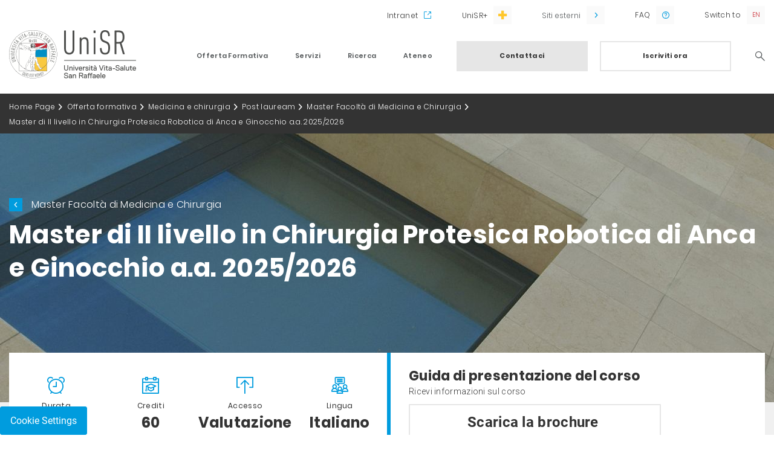

--- FILE ---
content_type: text/html;charset=UTF-8
request_url: https://www.unisr.it/offerta-formativa/medicina-chirurgia/post-lauream/master-facolta-medicina-chirurgia/chirurgia-robotica
body_size: 8074
content:
<!DOCTYPE html><html data-responsive-lg="1170" data-responsive-md="992" data-responsive-sm="768" data-responsive-xs="0"><head>
    <meta charset="UTF-8" />
    <meta name="viewport" content="width=device-width, initial-scale=1.0, maximum-scale=1.0, user-scalable=no, viewport-fit=cover" />
    <meta http-equiv="X-UA-Compatible" content="IE=edge" />
  <link rel="stylesheet" href="https://fonts.googleapis.com/css?family=Roboto:300,400,700"/><link href="/docroot/1.8.2/unisr/favicons/apple-touch-icon.png?v=ng9886WLv9" sizes="180x180" rel="apple-touch-icon"/><link href="/docroot/1.8.2/unisr/favicons/favicon-32x32.png?v=ng9886WLv9" sizes="32x32" type="image/png" rel="icon"/><link href="/docroot/1.8.2/unisr/favicons/favicon-16x16.png?v=ng9886WLv9" sizes="16x16" type="image/png" rel="icon"/><link href="/docroot/1.8.2/unisr/favicons/webmanifest.json?v=ng9886WLv9" type="application/manifest+json" rel="manifest"/><link color="#ffffff" href="/docroot/1.8.2/unisr/favicons/safari-pinned-tab.svg?v=ng9886WLv9" rel="mask-icon"/><link href="/docroot/1.8.2/unisr/favicons/favicon.ico?v=ng9886WLv9" rel="shortcut icon"/><meta content="#b91d47" name="msapplication-TileColor"/><meta content="#ffffff" name="theme-color"/><link href="/docroot/1.8.2/unisr/dist/stylesheets/main.css" rel="stylesheet"/><meta charset="UTF-8"/><meta content="IE=edge" http-equiv="X-UA-Compatible"/><title>Master di II livello in Chirurgia Protesica Robotica di Anca e Ginocchio a.a. 2025/2026 Università Vita-Salute San Raffaele</title><link href="https://www.unisr.it/offerta-formativa/medicina-chirurgia/post-lauream/master-facolta-medicina-chirurgia/chirurgia-robotica" rel="canonical"/><head prefix="og: http://ogp.me/ns# fb: http://ogp.me/ns/fb# website: http://ogp.me/ns/website#"/><meta content="website" property="og:type"/><meta content="https://www.unisr.it/offerta-formativa/medicina-chirurgia/post-lauream/master-facolta-medicina-chirurgia/chirurgia-robotica" property="og:url"/><meta content="Master di II livello in Chirurgia Protesica Robotica di Anca e Ginocchio a.a. 2025/2026" property="og:title"/><meta content="Master di II livello in Chirurgia Protesica Robotica di Anca e Ginocchio a.a. 2025/2026" name="twitter:title"/><link href="https://www.unisr.it/en/offerta-formativa/medicina-chirurgia/post-lauream/master-facolta-medicina-chirurgia/chirurgia-robotica" hreflang="en" rel="alternate"/><script>
            window.JS_WORKING_DIR = "/docroot/1.8.2/unisr/dist";
        </script>
            <!-- Start of HubSpot Embed Code -->
<script type="text/javascript" id="hs-script-loader" async defer src="//js.hs-scripts.com/6823863.js"></script>
<!-- End of HubSpot Embed Code -->

<meta name="google-site-verification" content="8mSiIU5KlwjC2XfjTsg4t4xeoCkOu83sLPqX9sB-IHw" />

<!-- Google Tag Manager -->

<script>
var _hsq = window._hsq = window._hsq || [];
_hsq.push(['addPrivacyConsentListener', function(consent) {
console.log("Consent has been granted.");
(function(w,d,s,l,i){w[l]=w[l]||[];w[l].push({'gtm.start':new Date().getTime(),event:'gtm.js'});
var f=d.getElementsByTagName(s)[0],j=d.createElement(s),dl=l!='dataLayer'?'&l='+l:'';j.async=true;j.src='https://www.googletagmanager.com/gtm.js?id='+i+dl;
f.parentNode.insertBefore(j,f);})(window,document,'script','dataLayer','GTM-K8XSC9');
console.log("GTM-K8XSC9 was triggered.");
}]);
</script>

<!-- End Google Tag Manager -->

          </head><body data-include="Global" class="t-unisr-course     medicina">
          <!-- Google Tag Manager (noscript) -->
<noscript><iframe src="https://www.googletagmanager.com/ns.html?id=GTM-K8XSC9" height="0" width="0" style="display:none;visibility:hidden"></iframe></noscript>
<!-- End Google Tag Manager (noscript) -->

<style>
    .t-unisr-internal .c-course-boxes h2,
    .t-unisr-internal .accordion-boxes h2 {
        word-break: break-word;
    }
    
    @media (max-width: 991px) {
    .t-unisr-news .title-banner .container .row .wrapper-banner h3 {
        margin: 20px 0 0 0;
    }
</style>
        <div class="search-overlay-wrapper"><div data-collapse-name="header-search" data-collapse-target="true" data-component="Collapse" data-collapse-modal="true" class="search-overlay target-accordion align-items-center collapsed justify-content-center"><div class="row"><div class="header-logo col-12"><div class="container"><a href="/"><img alt="Università Vita-Salute San Raffaele" class="logo" src="/docroot/1.8.2/unisr/dist/images/logo_global.svg"/></a><a data-collapse-name="header-search" data-collapse-modal="true" data-collapse-handler="true" data-component="Collapse" class="icon icon-close handler-accordion"><span class="sr-only sr-only-focusable">Search</span></a></div></div><div class="col-12 search-form-column"><form action="/search-result" method="GET" class="header-search-form"><input name="term" id="header-search-text" placeholder="Cerca nel sito" required="required" type="text" class="header-search-text" autofocus="true"/><button value="" id="header-search-submit" type="submit" class="header-search-submit "><i class="icon icon-lens"></i></button></form></div></div></div></div><header class="main"><div class="scrollable"><div class="upper-bar"><div class="container"><div class="row"><nav data-navigator-goback=".goback" data-navigator-target=".navigator-target" data-navigator-handler="button.handler" data-component="Navigator" class="col utils"><ul class="col-12 utility navigator-target"><li class="intranet"><a href="https://intranet.unisr.it/"  target="_blank" rel="noopener">
                      Intranet
                    </a></li><li class="unisr-plus"><a href="https://hubs.ly/Q01t7-JF0"  target="_blank" rel="noopener">
                      UniSR+
                    </a></li><li class="has-submenu megamenu"><button class="handler external">
                    Siti esterni
                  </button><div class="submenu navigator-target  "><a href="http://www.centroeuropeopalazzoborromeo.it"  target="_blank" rel="noopener">
                        Centro Arese Borromeo
                      </a><a href="https://unisr.anyschool.it/"  target="_blank" rel="noopener">
                        Shop Online UniSR
                      </a><a href="https://blog.unisr.it/"  target="_blank" rel="noopener">
                        Blog.unisr
                      </a><a href="https://maps.unisr.it/"  target="_blank" rel="noopener">
                        UniSR Maps
                      </a></div></li><li class="faq small"><a href="https://faq.unisr.it/"  target="_blank" rel="noopener">
                      FAQ
                    </a></li><li class="lang small"><a class="lang-eng" href="/en/offerta-formativa/medicina-chirurgia/post-lauream/master-facolta-medicina-chirurgia/chirurgia-robotica" data-locale="en">Switch to</a></li></ul></nav></div></div></div><div class="lower-bar"><div class="container"><div class="row lower-bar-row"><div class="header-logo col-8 col-md-3"><a href="/"><img alt="Università Vita-Salute San Raffaele" class="logo" src="/docroot/1.8.2/unisr/dist/images/logo_global.svg"/></a></div><div class="header-utility d-md-none col-4"><span data-collapse-name="header-search" data-collapse-handler="true" data-component="Collapse" data-collapse-modal="true" class="search-icon handler-accordion"></span><span class="menu-icon"></span></div><nav data-navigator-goback=".goback" data-navigator-target=".navigator-target" data-navigator-handler="a.handler" data-component="Navigator" class="main col-md-9"><ul class="navigator-target"><li class="has-submenu megamenu "><a class="handler " href="/unisr/offerta-formativa">
      Offerta Formativa
    </a><div class="submenu navigator-target  megamenu"><div class="goback header-utility d-md-none">Indietro
        <span class="menu-icon"></span></div><div class="container"><a class="card-column column col-md-3" href="/unisr/offerta-formativa"><div class="menucard col-12"><h3>Offerta formativa</h3><p>Un'offerta formativa completa, unita a infinite opportunità di seguire le proprie passioni, collaborare e mettersi continuamente alla prova</p><span class="button-secondary with-arrow">
          Scopri l'offerta formativa
        </span></div></a><div class="column col-md-3"><h6   >
    Le facoltà
    </h6><div class="block"><ul class=" navigator-target"><li><a href="/offerta-formativa/filosofia"  class="   ">
              Filosofia
            </a></li><li><a href="/offerta-formativa/medicina-chirurgia"  class="   ">
              Medicina e Chirurgia
            </a></li><li><a href="/offerta-formativa/psicologia"  class="   ">
              Psicologia
            </a></li></ul></div></div><div class="column col-md-3"><h6   >
    I nostri corsi 
    </h6><div class="block"><ul class=" navigator-target"><li><a href="/offerta-formativa/corsi-laurea-triennale"  class="   ">
              Lauree Triennali
            </a></li><li><a href="/offerta-formativa/corsi-laurea-magistrale"  class="   ">
              Lauree Magistrali
            </a></li><li><a href="/offerta-formativa/corsi-ciclo-unico"  class="   ">
              Lauree Magistrali a ciclo unico
            </a></li><li><a href="/offerta-formativa/english-courses"  class="   ">
              English-taught programs
            </a></li><li><a href="/offerta-formativa/corsi-singoli"  class="   ">
              Corsi singoli
            </a></li></ul></div></div><div class="column col-md-3"><h6   >
    Dopo la Laurea
    </h6><div class="block"><ul class=" navigator-target"><li><a href="/offerta-formativa/master"  class="   ">
              Master
            </a></li><li><a href="/offerta-formativa/corsi-formazione"  class="   ">
              Corsi Post Graduate
            </a></li><li><a href="/offerta-formativa/post-lauream/scuole-specializzazione"  class="   ">
              Scuole di Specializzazione
            </a></li><li><a href="/offerta-formativa/dottorati"  class="   ">
              Corsi di Dottorato di Ricerca (PhD)
            </a></li><li><a href="/offerta-formativa/esami-di-stato"  class="   ">
              Esami di Stato
            </a></li></ul></div></div></div><a href="/unisr/offerta-formativa"  class="mobile-only button-secondary with-arrow">
        Scopri l'offerta formativa
      </a></div></li><li class="has-submenu megamenu "><a class="handler " href="/unisr/servizi">
      Servizi
    </a><div class="submenu navigator-target  megamenu"><div class="goback header-utility d-md-none">Indietro
        <span class="menu-icon"></span></div><div class="container"><a class="card-column column col-md-3" href="/unisr/servizi"><div class="menucard col-12"><h3>Servizi</h3><p>Servizi su misura di studenti, ricercatori e docenti sono parte integrante dell'offerta dell'Università Vita-Salute San Raffaele.
Dall'orientamento all'ingresso, fino ai servizi di placement</p><span class="button-secondary with-arrow">
          Scopri i servizi UniSR
        </span></div></a><div class="column col-md-3"><h6   >
    Incontra UniSR
    </h6><div class="block"><ul class=" navigator-target"><li><a href="/servizi/orientamento-in-ingresso/open-day"  class="   ">
              Open Day
            </a></li><li><a href="/servizi/orientamento-in-ingresso/summer-camp"  class="   ">
              Summer Camp
            </a></li><li><a href="/servizi/orientamento-in-ingresso/campus-tour"  class="   ">
              Campus Tour
            </a></li><li><a href="/servizi/orientamento-in-ingresso/lezioni-aperte"  class="   ">
              Open Class
            </a></li><li><a href="/servizi/orientamento-in-ingresso/lezioni-nelle-scuole"  class="   ">
              Filosofia nelle Scuole
            </a></li><li><a href="/servizi/orientamento-in-ingresso/scuole-saloni"  class="   ">
              Scuole superiori
            </a></li></ul></div></div><div class="column col-md-3"><h6   >
    Entra in UniSR
    </h6><div class="block"><ul class=" navigator-target"><li><a href="/servizi/ammissioni"  class="   ">
              Ammissioni ai corsi di studio
            </a></li><li><a href="/servizi/orientamento-in-ingresso/preparati-al-test"  class="   ">
              Preparati ai test
            </a></li><li><a href="/servizi/graduatorie-immatricolazioni"  class="   ">
              Graduatorie e immatricolazioni
            </a></li><li><a href="/servizi/trasferimenti-ingresso"  class="   ">
              Trasferimenti in ingresso
            </a></li><li><a href="/servizi/borse-di-studio"  class="   ">
              Borse di studio e Agevolazioni
            </a></li><li><a href="/servizi/inclusione"  class="   ">
              DSA e Disabilità
            </a></li></ul></div></div><div class="column col-md-3"><h6   >
    Vivi e studia in UniSR
    </h6><div class="block"><ul class=" navigator-target"><li><a href="/campus"  class="   ">
              Sport e gruppi studenteschi
            </a></li><li><a href="/campus/residenze-studenti"  class="   ">
              Residenze studenti
            </a></li><li><a href="/biblioteca"  class="   ">
              Biblioteca
            </a></li><li><a href="/servizi/internazionale"  class="   ">
              Mobilità Internazionale
            </a></li><li><a href="/servizi/counseling"  class="   ">
              Counseling
            </a></li><li><a href="/servizi/orientamento-itinere/tutorato-didattico"  class="   ">
              Tutorato
            </a></li></ul></div></div></div><a href="/unisr/servizi"  class="mobile-only button-secondary with-arrow">
        Scopri i servizi UniSR
      </a></div></li><li class="has-submenu megamenu right"><a class="handler " href="/unisr/ricerca">
      Ricerca
    </a><div class="submenu navigator-target  megamenu"><div class="goback header-utility d-md-none">Indietro
        <span class="menu-icon"></span></div><div class="container"><a class="card-column column col-md-3" href="/unisr/ricerca"><div class="menucard col-12"><h3>Ricerca</h3><p>UniSR è Ateneo leader per la ricerca: scopri le attività di public engagement, i Centri di Ricerca del Campus, le news del nostro blog UniScienza&Ricerca</p><span class="button-secondary with-arrow">
          Scopri la Ricerca UniSR
        </span></div></a><div class="column col-md-3"><div class="block"><ul class=" navigator-target"><li><a href="/ricerca/public-engagement"  class="   ">
              Public engagement
            </a></li><li><a href="/ricerca/centri"  class="   ">
              Centri di Ricerca
            </a></li><li><a href="/offerta-formativa/dottorati"  class="   ">
              Corsi di dottorato di ricerca (PhD) 
            </a></li><li><a href="/ricerca/partnership-eureka"  class="   ">
              Partnership con Eureka
            </a></li><li><a href="https://blog.unisr.it/"  target="_blank" rel="noopener"class="   ">
              Blog UniScienza&Ricerca
            </a></li></ul></div></div></div><a href="/unisr/ricerca"  class="mobile-only button-secondary with-arrow">
        Scopri la Ricerca UniSR
      </a></div></li><li class="has-submenu megamenu right"><a class="handler " href="/unisr/ateneo">
      Ateneo
    </a><div class="submenu navigator-target  megamenu"><div class="goback header-utility d-md-none">Indietro
        <span class="menu-icon"></span></div><div class="container"><a class="card-column column col-md-3" href="/unisr/ateneo"><div class="menucard col-12"><h3>Ateneo</h3><p>Un centro di eccellenza in cui esplorare i propri interessi, entrare in contatto con docenti affermati a livello internazionale, fare parte di una comunità dove spazi e servizi sono creati a misura di studente</p><span class="button-secondary with-arrow">
          Scopri l'Ateneo UniSR
        </span></div></a><div class="column col-md-3"><h6   >
    Chi Siamo
    </h6><div class="block"><ul class=" navigator-target"><li><a href="/ateneo/universita"  class="   ">
              La nostra mission
            </a></li><li><a href="/ateneo/campagna"  class="   ">
              More of Us Into The World
            </a></li><li><a href="/ateneo/universita/numeri"  class="   ">
              Guardiamo i numeri
            </a></li><li><a href="/ateneo/universita/organizzazione-governance"  class="   ">
              Governance
            </a></li><li><a href="/docenti"  class="   ">
              Docenti
            </a></li><li><a href="https://unisr.unifind.cineca.it/"  target="_blank" rel="noopener"class="   ">
              Discover UniSR 
            </a></li><li><a href="/ateneo/rappresentanti-studenti"  class="   ">
              Rappresentanti degli studenti
            </a></li><li><a href="/ateneo/universita/ufficio-rappresentanza-bruxelles"  class="   ">
              Ufficio a Bruxelles
            </a></li></ul></div></div><div class="column col-md-3"><h6   >
    Regolamenti
    </h6><div class="block"><ul class=" navigator-target"><li><a href="/ateneo/qualita"  class="   ">
              Qualità
            </a></li><li><a href="/ateneo/comitato-unico-garanzia-pari-opportunita"  class="   ">
              Comitato unico di garanzia per le pari opportunità
            </a></li><li><a href="/ateneo/albo-online"  class="   ">
              Albo online
            </a></li><li><a href="/ateneo/statuto-regolamenti"  class="   ">
              Regolamenti e atti
            </a></li></ul></div></div><div class="column col-md-3"><h6   >
    D&I e Sostenibilità
    </h6><div class="block"><ul class=" navigator-target"><li><a href="/ateneo/equality-inclusion"  class="   ">
              Gender Equality e Inclusion
            </a></li><li><a href="/ateneo/equality-inclusion/contrasto-alle-molestie"  class="   ">
              Contrasto alle molestie
            </a></li><li><a href="/ateneo/unisr-sustainability-esg"  class="   ">
              Sostenibilità
            </a></li></ul></div></div></div><a href="/unisr/ateneo"  class="mobile-only button-secondary with-arrow">
        Scopri l'Ateneo UniSR
      </a></div></li><li class="cta-button"><a href="/quick-link/contattaci"  class="button-primary">
                          Contattaci
                        </a><a href="/servizi/ammissioni"  class="button-secondary">
                    Iscriviti ora
                  </a></li><li class="search"><a data-collapse-name="header-search" data-collapse-handler="true" data-component="Collapse" data-collapse-modal="true" class="icon icon-lens handler-accordion" href="#"><span class="sr-only sr-only-focusable">Search</span></a></li></ul></nav></div></div></div></div><div data-collapse-name="target-modal" data-collapse-target="true" data-component="Collapse" data-collapse-modal="true" class="modal-container target-modal"><div class="header-logo col-12"><div class="container"><a href="/"><img alt="Università Vita-Salute San Raffaele" class="logo" src="/docroot/1.8.2/unisr/dist/images/logo_global.svg"/></a><a data-collapse-name="target-modal" data-collapse-modal="true" data-collapse-handler="true" data-component="Collapse" class="icon icon-close modal-close"></a></div></div><div class="modal-content container"></div><a data-collapse-name="target-modal" data-collapse-modal="true" data-collapse-handler="true" data-component="Collapse" class="icon icon-close modal-close mobile-only"></a></div></header><main class=" js-main-content main" role="main"><nav class="breadcrumb" aria-label="Breadcrumb"><div class="container"><div class="row"><ol class="col-12"><li><a href="/">Home Page</a></li><li><a href="/offerta-formativa">Offerta formativa</a></li><li><a href="/offerta-formativa/medicina-chirurgia">Medicina e chirurgia</a></li><li><a href="/offerta-formativa/medicina-chirurgia/post-lauream">Post lauream</a></li><li><a href="/offerta-formativa/medicina-chirurgia/post-lauream/master-facolta-medicina-chirurgia">Master Facoltà di Medicina e Chirurgia</a></li><li><a class="current" aria-current="page">Master di II livello in Chirurgia Protesica Robotica di Anca e Ginocchio a.a. 2025/2026</a></li></ol></div></div></nav><div style="background-image: url(/mediaObject/unisr/HERO/Foto-generiche/contatti/resolutions/res-l1920x10000/contatti.jpg)" class="title-banner  bg-img hero"><div class="container"><div class="row"><div class="col-12 "><div class="wrapper-banner  "><a href="/offerta-formativa/medicina-chirurgia/post-lauream/master-facolta-medicina-chirurgia">Master Facoltà di Medicina e Chirurgia</a><h1>
              Master di II livello in Chirurgia Protesica Robotica di Anca e Ginocchio a.a. 2025/2026
              </h1></div></div></div></div></div><div class="main-content"><div class="container"><div class="row course-highlight"><div class="col-md-6"><div class="row icon-row"><div class="col-6 col-md icon-block"><span class="time-icon icon-title">Durata</span><span class="icon-text">1 anno</span></div><div class="col-6 col-md icon-block"><span class="credits-icon icon-title">Crediti</span><span class="icon-text">60</span></div><div class="col-6 col-md icon-block"><span class="access-icon icon-title">Accesso</span><span class="icon-text">Valutazione titoli</span></div><div class="col-6 col-md icon-block"><span class="language-icon icon-title">Lingua</span><span class="icon-text">Italiano</span></div></div></div><div class="col-6 brochure-col editorial-brochure-button"><h4>Guida di presentazione del corso</h4><p>Ricevi informazioni sul corso</p>
          <!--HubSpot Call-to-Action Code --><span class="hs-cta-wrapper" id="hs-cta-wrapper-45eeb52f-6a2a-490f-bc4e-1b19d1b7208d"><span class="hs-cta-node hs-cta-45eeb52f-6a2a-490f-bc4e-1b19d1b7208d" id="hs-cta-45eeb52f-6a2a-490f-bc4e-1b19d1b7208d"><!--[if lte IE 8]><div id="hs-cta-ie-element"></div><![endif]--><a href="https://cta-redirect.hubspot.com/cta/redirect/6823863/45eeb52f-6a2a-490f-bc4e-1b19d1b7208d" target="_blank" rel="noopener"><img class="hs-cta-img" id="hs-cta-img-45eeb52f-6a2a-490f-bc4e-1b19d1b7208d" style="border-width:0px;" src="https://no-cache.hubspot.com/cta/default/6823863/45eeb52f-6a2a-490f-bc4e-1b19d1b7208d.png"  alt="Scarica la brochure "/></a></span><script charset="utf-8" src="https://js.hscta.net/cta/current.js"></script><script type="text/javascript"> hbspt.cta.load(6823863, '45eeb52f-6a2a-490f-bc4e-1b19d1b7208d', {"useNewLoader":"true","region":"na1"}); </script></span><!-- end HubSpot Call-to-Action Code -->
        </div></div><div class="row"><div data-component="StickyTab" class="tabs-left-col col-md-3"><div class="widget cta-buttons">
            <!--HubSpot Call-to-Action Code --><span class="hs-cta-wrapper" id="hs-cta-wrapper-45eeb52f-6a2a-490f-bc4e-1b19d1b7208d"><span class="hs-cta-node hs-cta-45eeb52f-6a2a-490f-bc4e-1b19d1b7208d" id="hs-cta-45eeb52f-6a2a-490f-bc4e-1b19d1b7208d"><!--[if lte IE 8]><div id="hs-cta-ie-element"></div><![endif]--><a href="https://cta-redirect.hubspot.com/cta/redirect/6823863/45eeb52f-6a2a-490f-bc4e-1b19d1b7208d" target="_blank" rel="noopener"><img class="hs-cta-img" id="hs-cta-img-45eeb52f-6a2a-490f-bc4e-1b19d1b7208d" style="border-width:0px;" src="https://no-cache.hubspot.com/cta/default/6823863/45eeb52f-6a2a-490f-bc4e-1b19d1b7208d.png"  alt="Scarica la brochure "/></a></span><script charset="utf-8" src="https://js.hscta.net/cta/current.js"></script><script type="text/javascript"> hbspt.cta.load(6823863, '45eeb52f-6a2a-490f-bc4e-1b19d1b7208d', {"useNewLoader":"true","region":"na1"}); </script></span><!-- end HubSpot Call-to-Action Code -->
          </div><div class="listener"></div><div class="scrollHere"></div><div class="left-nav stick"><div class="tabs-navigation"><div class="container"><div class="row"><div class="mobileListener"></div><ul role="menu" class="target-accordion"><li role="none"><a class="tabs active" data-href="/offerta-formativa/medicina-chirurgia/post-lauream/master-facolta-medicina-chirurgia/chirurgia-robotica" href="/offerta-formativa/medicina-chirurgia/post-lauream/master-facolta-medicina-chirurgia/chirurgia-robotica" role="menuitem">
              Obiettivi
            </a></li><li role="none"><a class="tabs " data-href="/offerta-formativa/medicina-chirurgia/post-lauream/master-facolta-medicina-chirurgia/chirurgia-robotica/didattica" href="/offerta-formativa/medicina-chirurgia/post-lauream/master-facolta-medicina-chirurgia/chirurgia-robotica/didattica" role="menuitem">
                    Organizzazione Didattica
                  </a></li><li role="none"><a class="tabs " data-href="/offerta-formativa/medicina-chirurgia/post-lauream/master-facolta-medicina-chirurgia/chirurgia-robotica/docenti" href="/offerta-formativa/medicina-chirurgia/post-lauream/master-facolta-medicina-chirurgia/chirurgia-robotica/docenti" role="menuitem">
                    Corpo Docenti
                  </a></li><li role="none"><a class="tabs " data-href="/offerta-formativa/medicina-chirurgia/post-lauream/master-facolta-medicina-chirurgia/chirurgia-robotica/bando-e-ammissione" href="/offerta-formativa/medicina-chirurgia/post-lauream/master-facolta-medicina-chirurgia/chirurgia-robotica/bando-e-ammissione" role="menuitem">
                    Bando e modalità di ammissione
                  </a></li><li role="none"><a class="tabs " data-href="/offerta-formativa/medicina-chirurgia/post-lauream/master-facolta-medicina-chirurgia/chirurgia-robotica/costi" href="/offerta-formativa/medicina-chirurgia/post-lauream/master-facolta-medicina-chirurgia/chirurgia-robotica/costi" role="menuitem">
                    Costi
                  </a></li></ul><div class="marginer"></div></div></div></div><div class="widget c-boxes"><div class="container"><div class="row"><div class="col-12"><div class="inner"><div class="links"><a href="/quick-link/contattaci"  >
                        Contattaci
                      </a></div></div></div></div></div></div></div><div class="widget cta-buttons sticky">
            <!--HubSpot Call-to-Action Code --><span class="hs-cta-wrapper" id="hs-cta-wrapper-45eeb52f-6a2a-490f-bc4e-1b19d1b7208d"><span class="hs-cta-node hs-cta-45eeb52f-6a2a-490f-bc4e-1b19d1b7208d" id="hs-cta-45eeb52f-6a2a-490f-bc4e-1b19d1b7208d"><!--[if lte IE 8]><div id="hs-cta-ie-element"></div><![endif]--><a href="https://cta-redirect.hubspot.com/cta/redirect/6823863/45eeb52f-6a2a-490f-bc4e-1b19d1b7208d" target="_blank" rel="noopener"><img class="hs-cta-img" id="hs-cta-img-45eeb52f-6a2a-490f-bc4e-1b19d1b7208d" style="border-width:0px;" src="https://no-cache.hubspot.com/cta/default/6823863/45eeb52f-6a2a-490f-bc4e-1b19d1b7208d.png"  alt="Scarica la brochure "/></a></span><script charset="utf-8" src="https://js.hscta.net/cta/current.js"></script><script type="text/javascript"> hbspt.cta.load(6823863, '45eeb52f-6a2a-490f-bc4e-1b19d1b7208d', {"useNewLoader":"true","region":"na1"}); </script></span><!-- end HubSpot Call-to-Action Code -->
          </div></div><div class="tabs-right-col col-md-9"><div class="widget c-text "><div class="container"><div class="row"><div class="col-12"><h3   >
    Obiettivi
    </h3><div data-component="Readmore" class="readmore"><div class="readmore-text">
                  <p style="margin-left:0cm; margin-right:0cm">Il <strong>Master di secondo livello</strong> in <strong>Chirurgia Protesica Robotica di Anca e Ginocchio </strong>si propone di fornire ai partecipanti un&rsquo;adeguata e aggiornata <u>preparazione teorica e pratica nel campo della protesica ortopedica di anca e ginocchio tramite l&rsquo;ausilio robotico.</u></p>

<p><strong>A chi si rivolge </strong></p>

<p>Il corso &egrave; rivolto ai laureati in Medicina e Chirurgia, con particolare indicazione per i medici in possesso di specializzazione in Ortopedia e Traumatologia.</p>

<p></p>

<p><strong>Direttore del Master </strong></p>

<p style="margin-left:0cm; margin-right:0cm"><strong><a href="https://www.unisr.it/docenti/s/salini-vincenzo">Prof. Vincenzo Salini</a></strong></p>

<p style="margin-left:0cm; margin-right:0cm">Professore Ordinario di Malattie dell&#39;Apparato Locomotore presso la Facolt&agrave; Medicina e Chirurgia dell&rsquo;Universit&agrave; Vita-Salute San Raffaele di Milano.</p>

<p style="margin-left:0cm; margin-right:0cm">Direttore della Divisione di Ortopedia e Traumatologia, Ospedale San Raffaele Milano</p>

                </div><button class="button-text cv-read-more" aria-label="show more curriculum lines">
                  Mostra di più
                </button></div></div></div></div></div><div class="widget c-accordion "><div class="container"><div class="row"><div class="col"><div class="wrapper-component"><div data-collapse-name="86f38f79-0170-491f-b561-f2b9cb0efadc0" data-collapse-handler="true" data-component="Collapse" class="handler-accordion collapsed">
                  Scheda Informativa
                </div><div class="target-accordion  clearfix collapsed" data-component="Collapse" data-collapse-target="true" data-collapse-name="86f38f79-0170-491f-b561-f2b9cb0efadc0"  data-collapse-open="false" style="display: none">

                

                <a href="/attachments/MCPRAG_25-26_Scheda-Informativa/ac783815-5363-4021-8a53-14783790dfb7/811a4db8-95b7-4c4e-8dd4-f01dee54dcb0.pdf"  target="_blank" rel="noopener"class="pdf button-download" title="MCPRAG_25-26_Scheda Informativa">
                            MCPRAG_25-26_Scheda Informativa
                          </a></div></div></div></div></div></div><div class="widget c-story-card-component"><h2 class="text-center"  >
    Dicono di noi
    </h2><div data-carouseladvanced-gutter="15" data-carouseladvanced-autoplay_button_output="false" data-carouseladvanced-autoplay="false" data-carouseladvanced-controls="false" data-carouseladvanced-mode="carousel" data-carouseladvanced-mouse_drag="true" data-carouseladvanced-loop="true" data-carouseladvanced-xs-nav="true" data-carouseladvanced-nav="false" data-carouseladvanced-xs-disable="false" data-carouseladvanced-arrow_keys="false" data-carouseladvanced-items="1" data-carouseladvanced-name="0d928229-b84a-4476-8e6e-64aba9021a58" data-component="CarouselAdvanced" class="carousel-wrapper"><div class="real-carousel"><div class="c-story-card left"><figure><picture class="wrap-img"><source alt="story image" srcset="" media="(max-width: 991px)"/><img alt="story image" src="/mediaObject/unisr/master/media/Marco-Agnoletto/resolutions/res-c652x652/Marco-Agnoletto.jpg"/></picture><div class="wrap-text"><blockquote><h3><br/>&quot;ll Master di secondo livello in Chirurgia Protesica Robotica di Anca e Ginocchio mi ha offerto un’esperienza formativa professionale di grande valore: ho acquisito tecniche innovative e competenze avanzate per integrare la robotica nella mia pratica chirurgica. Il corso è stato utile per la mia crescita professionale e ha permesso uno scambio stimolante di conoscenze tra colleghi e docenti.&quot;<br/></h3></blockquote><figcaption class="author">Dott. Marco Agnoletto - Ortopedico e Traumatologo, Studente del Master di II livello in Chirurgia Protesica Robotica Anca e Ginocchio a.a. 2023-2024</figcaption></div></figure></div></div></div></div></div><div class="col-md-9"><div class="widget c-boxes mobile-only"><h2 class="text-center">
      Link Utili
    </h2><div class="container"><div class="row"><div class="col-12"><div class="inner"><div class="links"><a href="/quick-link/contattaci"  >
                    Contattaci
                  </a></div></div></div></div></div></div></div></div></div></div></main><footer class="main"><div class="upper-bar"><div class="container"><div class="row"><div class="bottomcard col-md-4"><figure><picture>
                <source srcset="" media="(max-width: 991px)"/><img alt="" src="/mediaObject/unisr/home-page/media-new/newsletter3-2-/resolutions/res-c760x540/newsletter3-2-.jpg"/>
              </picture><figcaption><h3>Iscriviti alla newsletter</h3><p>Vuoi essere informata/o sui nostri eventi via email? Iscriviti ti terremo aggiornata/o</p><div><a href="https://info.unisr.it/iscriviti-alla-newsletter?utm_campaign=subscriber&amp;utm_source=sito"  target="_blank" rel="noopener"class="button-secondary center">
                    Iscriviti ora
                  </a></div></figcaption></figure></div><div class="col-md-8"><div class="row"><div class="col-md-3"><h3 data-collapse-name="footer0" data-collapse-handler="true" data-component="Collapse" class="handler-accordion collapsed">
      QUICK LINK
    </h3><ul style="display: none;" data-collapse-group="footer" data-collapse-resolution-xs="false" data-collapse-resolution-sm="false" data-collapse-resolution-lg="true" data-collapse-resolution-md="true" data-collapse-name="footer0" data-collapse-target="true" data-component="Collapse" class="target-accordion collapsed"><li><a href="/quick-link/contattaci"  >
            Contatti
          </a></li><li><a href="/legal/posta-certificata-indirizzo"  >
            Posta Certificata
          </a></li><li><a href="/biblioteca"  >
            La biblioteca
          </a></li><li><a href="/offerta-formativa/esami-di-stato"  >
            Esami di Stato 
          </a></li><li><a href="https://zinrec.intervieweb.it/unisr/it/career"  target="_blank" rel="noopener">
            Lavora con noi
          </a></li></ul></div><div class="col-md-3"><h3 data-collapse-name="footer1" data-collapse-handler="true" data-component="Collapse" class="handler-accordion collapsed">
      LEGAL / POLICY
    </h3><ul style="display: none;" data-collapse-group="footer" data-collapse-resolution-xs="false" data-collapse-resolution-sm="false" data-collapse-resolution-lg="true" data-collapse-resolution-md="true" data-collapse-name="footer1" data-collapse-target="true" data-component="Collapse" class="target-accordion collapsed"><li><a href="/ateneo/controllo-veridicita-titoli-accademici"  >
            Controllo Veridicità Titoli Accademici
          </a></li><li><a href="/ateneo/qualita"  >
            Sistema di Qualità
          </a></li><li><a href="/legal/patrocini"  >
            Patrocini
          </a></li><li><a href="/legal/fondi"  >
            Fondo attività culturali
          </a></li><li><a href="/ateneo/equality-inclusion/gender-equality"  >
            Gender Equality Plan
          </a></li><li><a href="https://digitalplatform.unionefiduciaria.it/whistleblowingnew/it/accessoprincipale/identificazionegruppo?token=UNISRWB"  target="_blank" rel="noopener">
            Piattaforma Whistleblowing
          </a></li><li><a href="/legal/trasparenza"  >
            Trasparenza
          </a></li><li><a href="/legal/accessibilita"  >
            Accessibililità
          </a></li></ul></div><div class="col-md-3"><h3 data-collapse-name="footer2" data-collapse-handler="true" data-component="Collapse" class="handler-accordion collapsed">
      RECLUTAMENTO DOCENTI
    </h3><ul style="display: none;" data-collapse-group="footer" data-collapse-resolution-xs="false" data-collapse-resolution-sm="false" data-collapse-resolution-lg="true" data-collapse-resolution-md="true" data-collapse-name="footer2" data-collapse-target="true" data-component="Collapse" class="target-accordion collapsed"><li><a href="/reclutamento-docenti"  >
            Lista procedure
          </a></li></ul></div><div class="col-12 col-md-3 last justify-content-start"><h3 class="customer-care">
                  Contattaci
                  <span><a href="tel:+39 02 91751 500">+39 02 91751 500</a></span></h3><h3 class="follow-on-social">Seguici sui Social</h3><ul class="social-icon"><li><a class="icon icon-twitter" target="_blank" href="https://twitter.com/MyUniSR"><span class="sr-only sr-only-focusable"></span></a></li><li><a class="icon icon-facebook" target="_blank" href="https://www.facebook.com/UniversitaSanRaffaele"><span class="sr-only sr-only-focusable"></span></a></li><li><a class="icon icon-instagram" target="_blank" href="https://www.instagram.com/unisr/"><span class="sr-only sr-only-focusable"></span></a></li><li><a class="icon icon-linkedin" target="_blank" href="https://www.linkedin.com/school/unisr/"><span class="sr-only sr-only-focusable"></span></a></li><li><a class="icon icon-youtube" target="_blank" href="https://www.youtube.com/user/myUniSR"><span class="sr-only sr-only-focusable"></span></a></li><li><a class="icon icon-tiktok" target="_blank" href="https://www.tiktok.com/@unisr_campus?_t=8WCUYAzMcGk&amp;_r=1"><span class="sr-only sr-only-focusable"></span></a></li></ul></div><div class="col-12 lower-bar"><div class="container"><div class="row"><div class="col-md-5"><p   >
    © 2026 UNIVERSITÀ VITA - SALUTE SAN RAFFAELE
    </p></div><div class="col-md-7"><ul><li><a href="/quick-link/contattaci"  >
                              CONTATTI
                            </a></li><li><a href="/legal/posta-certificata-indirizzo"  >
                              PEC
                            </a></li><li><a href="/legal/privacy"  >
                              PRIVACY 
                            </a></li><li><a href="/legal/note-legali"  >
                              NOTE LEGALI 
                            </a></li><li><a href="/legal/informativa"  >
                              INFORMATIVA SUI COOKIE 
                            </a></li><li><a href="/legal/5-per-mille"  >
                              5X1000 
                            </a></li></ul></div></div></div></div></div></div></div></div></div></footer><script crossorigin="anonymous" src="https://code.jquery.com/jquery-3.3.1.min.js"></script><script src="/docroot/1.8.2/unisr/dist/js/polyfill.prod.js">/**/</script><script src="/docroot/1.8.2/unisr/dist/js/main.prod.js">/**/</script></body></html>

--- FILE ---
content_type: application/javascript;charset=UTF-8
request_url: https://www.unisr.it/docroot/1.8.2/unisr/dist/js/main.prod.js
body_size: 83570
content:
!function(e,t){"object"==typeof exports&&"object"==typeof module?module.exports=t():"function"==typeof define&&define.amd?define("unisr-static",[],t):"object"==typeof exports?exports["unisr-static"]=t():e["unisr-static"]=t()}(this,(function(){return function(e){function t(t){for(var n,o,i=t[0],a=t[1],s=0,u=[];s<i.length;s++)o=i[s],r[o]&&u.push(r[o][0]),r[o]=0;for(n in a)Object.prototype.hasOwnProperty.call(a,n)&&(e[n]=a[n]);for(l&&l(t);u.length;)u.shift()()}var n={},r={1:0};function o(t){if(n[t])return n[t].exports;var r=n[t]={i:t,l:!1,exports:{}};return e[t].call(r.exports,r,r.exports,o),r.l=!0,r.exports}o.e=function(e){var t=[],n=r[e];if(0!==n)if(n)t.push(n[2]);else{var i=new Promise((function(t,o){n=r[e]=[t,o]}));t.push(n[2]=i);var a,s=document.getElementsByTagName("head")[0],l=document.createElement("script");l.charset="utf-8",l.timeout=120,o.nc&&l.setAttribute("nonce",o.nc),l.src=function(e){return o.p+"component-"+({0:"filter"}[e]||e)+".js"}(e),a=function(t){l.onerror=l.onload=null,clearTimeout(u);var n=r[e];if(0!==n){if(n){var o=t&&("load"===t.type?"missing":t.type),i=t&&t.target&&t.target.src,a=new Error("Loading chunk "+e+" failed.\n("+o+": "+i+")");a.type=o,a.request=i,n[1](a)}r[e]=void 0}};var u=setTimeout((function(){a({type:"timeout",target:l})}),12e4);l.onerror=l.onload=a,s.appendChild(l)}return Promise.all(t)},o.m=e,o.c=n,o.d=function(e,t,n){o.o(e,t)||Object.defineProperty(e,t,{enumerable:!0,get:n})},o.r=function(e){"undefined"!=typeof Symbol&&Symbol.toStringTag&&Object.defineProperty(e,Symbol.toStringTag,{value:"Module"}),Object.defineProperty(e,"__esModule",{value:!0})},o.t=function(e,t){if(1&t&&(e=o(e)),8&t)return e;if(4&t&&"object"==typeof e&&e&&e.__esModule)return e;var n=Object.create(null);if(o.r(n),Object.defineProperty(n,"default",{enumerable:!0,value:e}),2&t&&"string"!=typeof e)for(var r in e)o.d(n,r,function(t){return e[t]}.bind(null,r));return n},o.n=function(e){var t=e&&e.__esModule?function(){return e.default}:function(){return e};return o.d(t,"a",t),t},o.o=function(e,t){return Object.prototype.hasOwnProperty.call(e,t)},o.p="",o.oe=function(e){throw console.error(e),e};var i=this.webpackJsonpunisr_static=this.webpackJsonpunisr_static||[],a=i.push.bind(i);i.push=t,i=i.slice();for(var s=0;s<i.length;s++)t(i[s]);var l=a;return o(o.s=154)}({114:
/*!*******************************************************************!*\
  !*** ./node_modules/@openmind/zero-ky-ajax/build/zero-ky-ajax.js ***!
  \*******************************************************************/
/*! no static exports found */
/*! all exports used */
/*! ModuleConcatenation bailout: Module is not an ECMAScript module */function(e,t,n){var r,o;e.exports=(r=n(/*! @openmind/zero */3),o=n(/*! ky */160),function(e){var t={};function n(r){if(t[r])return t[r].exports;var o=t[r]={i:r,l:!1,exports:{}};return e[r].call(o.exports,o,o.exports,n),o.l=!0,o.exports}return n.m=e,n.c=t,n.d=function(e,t,r){n.o(e,t)||Object.defineProperty(e,t,{enumerable:!0,get:r})},n.r=function(e){"undefined"!=typeof Symbol&&Symbol.toStringTag&&Object.defineProperty(e,Symbol.toStringTag,{value:"Module"}),Object.defineProperty(e,"__esModule",{value:!0})},n.t=function(e,t){if(1&t&&(e=n(e)),8&t)return e;if(4&t&&"object"==typeof e&&e&&e.__esModule)return e;var r=Object.create(null);if(n.r(r),Object.defineProperty(r,"default",{enumerable:!0,value:e}),2&t&&"string"!=typeof e)for(var o in e)n.d(r,o,function(t){return e[t]}.bind(null,o));return r},n.n=function(e){var t=e&&e.__esModule?function(){return e.default}:function(){return e};return n.d(t,"a",t),t},n.o=function(e,t){return Object.prototype.hasOwnProperty.call(e,t)},n.p="",n(n.s=0)}([
/*!************************!*\
  !*** ./src/ky-ajax.js ***!
  \************************/
/*! no static exports found */
/*! all exports used */
/*! ModuleConcatenation bailout: Module is not an ECMAScript module */function(e,t,n){"use strict";Object.defineProperty(t,"__esModule",{value:!0});var r,o="function"==typeof Symbol&&"symbol"==typeof Symbol.iterator?function(e){return typeof e}:function(e){return e&&"function"==typeof Symbol&&e.constructor===Symbol&&e!==Symbol.prototype?"symbol":typeof e},i=function(){function e(e,t){for(var n=0;n<t.length;n++){var r=t[n];r.enumerable=r.enumerable||!1,r.configurable=!0,"value"in r&&(r.writable=!0),Object.defineProperty(e,r.key,r)}}return function(t,n,r){return n&&e(t.prototype,n),r&&e(t,r),t}}(),a=n(/*! @openmind/zero */1),s=(r=n(/*! ky */2))&&r.__esModule?r:{default:r},l=new a.Logger("Utils/KyAjax"),u=0,c=function(e){function t(e){return function(e,t){if(!(e instanceof t))throw new TypeError("Cannot call a class as a function")}(this,t),function(e,t){if(!e)throw new ReferenceError("this hasn't been initialised - super() hasn't been called");return!t||"object"!=typeof t&&"function"!=typeof t?e:t}(this,(t.__proto__||Object.getPrototypeOf(t)).call(this,e))}return function(e,t){if("function"!=typeof t&&null!==t)throw new TypeError("Super expression must either be null or a function, not "+typeof t);e.prototype=Object.create(t&&t.prototype,{constructor:{value:e,enumerable:!1,writable:!0,configurable:!0}}),t&&(Object.setPrototypeOf?Object.setPrototypeOf(e,t):e.__proto__=t)}(t,a.Ajax),i(t,[{key:"Defaults",get:function(){var e=function e(t,n,r){null===t&&(t=Function.prototype);var o=Object.getOwnPropertyDescriptor(t,n);if(void 0===o){var i=Object.getPrototypeOf(t);return null===i?void 0:e(i,n,r)}if("value"in o)return o.value;var a=o.get;return void 0!==a?a.call(r):void 0}(t.prototype.__proto__||Object.getPrototypeOf(t.prototype),"Defaults",this);return e.timeout=2e4,e.data=null,e.json=!1,e.text=!1,e}}]),i(t,[{key:"init",value:function(){l.i("Starting ajax with config",this.Options),this.engine=s.default.extend(this.Options)}},{key:"_beforeRequest",value:function(e){1==++u&&a.Zero.Events.trigger(this.Events.AJAX_STATED)}},{key:"_afterResponse",value:function(e,t){var n=this;return u--,new Promise((function(r,o){if(t){var i={ok:!1,redirected:!1,type:null,json:null,body:"",status:0,headers:{},url:e.url,error:t.message||t.name||"Generic Error"};return u--,a.Zero.Events.trigger(n.Events.AJAX_ERROR,i),u<=0&&(a.Zero.Events.trigger(n.Events.AJAX_COMPLETED),u=0),o(i),void n._triggerResponseHooks(i)}e.text().then((function(t){var i=null;try{i=JSON.parse(t)}catch(e){}var s={ok:e.ok,redirected:e.redirected,type:e.type,json:i,body:t,status:e.status,headers:e.headers,url:e.url,error:null};s.ok?(a.Zero.Events.trigger(n.Events.AJAX_SUCCESS,s),r(s)):(a.Zero.Events.trigger(n.Events.AJAX_ERROR,s),o(s)),u<=0&&(a.Zero.Events.trigger(n.Events.AJAX_COMPLETED),u=0),n._triggerResponseHooks(s)}),(function(e){return l.w(e),o(e)}))}))}},{key:"_triggerResponseHooks",value:function(e){var t=(this.Options.hooks||{}).afterResponse||[],n=!0,r=!1,o=void 0;try{for(var i,a=t[Symbol.iterator]();!(n=(i=a.next()).done);n=!0)(0,i.value)(e)}catch(e){r=!0,o=e}finally{try{!n&&a.return&&a.return()}finally{if(r)throw o}}}},{key:"bindOptions",value:function(e){var t={};(e=e||{}).method&&(t.method=e.method),t.hooks=t.hooks||{},t.hooks.beforeRequest=[],t.hooks.afterResponse=[],e.onRequest&&e.onRequest instanceof Function&&t.hooks.beforeRequest.push(e.onRequest),e.onResponse&&e.onResponse instanceof Function&&t.hooks.afterResponse.push(e.onResponse),void 0!==e.throwErrors&&(t.throwHttpErrors=e.throwErrors),e.baseUrl&&(t.prefixUrl=e.baseUrl),"number"==typeof e.timeout&&(t.timeout=e.timeout),"number"==typeof e.retry&&(t.retry=e.retry),e.headers=e.headers||{};var n=e.headers["content-type"];e.data&&(e.headers["content-type"]="application/x-www-form-urlencoded",t.body=e.data),t.json=!!e.json,t.text=!!e.text,n&&(e.headers["content-type"]=n),Object.keys(e.headers||{}).length>0&&(t.headers=e.headers);var r=Object.keys(this.Defaults),o=!0,i=!1,a=void 0;try{for(var s,l=r[Symbol.iterator]();!(o=(s=l.next()).done);o=!0)delete e[s.value]}catch(e){i=!0,a=e}finally{try{!o&&l.return&&l.return()}finally{if(i)throw a}}return Object.assign({},t,e)}},{key:"_request",value:function(e,t){var n=this;e.startsWith("/")&&this.Options.prefixUrl&&(e=e.substring(1)),l.i("executing requesto to",t.method,this.Options.prefixUrl||"",e),l.l("querystring",t.querystring);var r=t.method.toLowerCase(),o=this.Engine[r],i=new AbortController;t.signal=i.signal,t.hooks.beforeRequest.unshift(this._beforeRequest.bind(this)),t.json?(t.json=t.body,delete t.body):t.text?t.headers["content-type"]="text/plain":"get"===r?(t.searchParams=this.calculateFormData(t.body),delete t.body):t.body=this.calculateFormData(t.body);var a=o(e,t),s=new Promise((function(t,r){a.then((function(e){n._afterResponse(e,null).then(t,r)}),(function(o){l.w("Error",o),n._afterResponse({url:e},o).then(t,r)}))}));return s.abort=function(){i.abort()},s}},{key:"get",value:function(e,t){var n=this.bindOptions(t);return n.method="GET",this._request(e,n)}},{key:"post",value:function(e,t){var n=this.bindOptions(t);return n.method="POST",this._request(e,n)}},{key:"put",value:function(e,t){var n=this.bindOptions(t);return n.method="PUT",this._request(e,n)}},{key:"delete",value:function(e,t){var n=this.bindOptions(t);return n.method="DELETE",this._request(e,n)}},{key:"patch",value:function(e,t){var n=this.bindOptions(t);return n.method="PATCH",this._request(e,n)}},{key:"head",value:function(e,t){var n=this.bindOptions(t);return n.method="HEAD",this._request(e,n)}},{key:"options",value:function(e,t){var n=this.bindOptions(t);return n.method="OPTIONS",this._request(e,n)}},{key:"calculateFormData",value:function(e,t){var n=this;return Array.isArray(e)?e=(t=t?t+"=":"")+e.join("&"+t):"object"===(void 0===e?"undefined":o(e))&&(e=function(){var r=[];for(var i in e)if(e.hasOwnProperty(i)){var a=e[i];["string","boolean","number"].indexOf(void 0===a?"undefined":o(a))>-1?r.push((t?t+".":"")+i+"="+a):r.push(n.calculateFormData(a,(t?t+".":"")+i))}return n.calculateFormData(r)}()),e}}]),t}();t.default=c},
/*!*********************************!*\
  !*** external "@openmind/zero" ***!
  \*********************************/
/*! no static exports found */
/*! all exports used */
/*! ModuleConcatenation bailout: Module is not an ECMAScript module */function(e,t){e.exports=r},
/*!*********************!*\
  !*** external "ky" ***!
  \*********************/
/*! no static exports found */
/*! all exports used */
/*! ModuleConcatenation bailout: Module is not an ECMAScript module */function(e,t){e.exports=o}]))},151:
/*!******************************************************************!*\
  !*** ./node_modules/tiny-slider/src/tiny-slider.js + 41 modules ***!
  \******************************************************************/
/*! exports provided: tns */
/*! all exports used */function(e,t,n){"use strict";n.r(t);var r=window,o=r.requestAnimationFrame||r.webkitRequestAnimationFrame||r.mozRequestAnimationFrame||r.msRequestAnimationFrame||function(e){return setTimeout(e,16)},i=window,a=i.cancelAnimationFrame||i.mozCancelAnimationFrame||function(e){clearTimeout(e)};function s(){for(var e,t,n,r=arguments[0]||{},o=1,i=arguments.length;o<i;o++)if(null!==(e=arguments[o]))for(t in e)r!==(n=e[t])&&void 0!==n&&(r[t]=n);return r}function l(e){return["true","false"].indexOf(e)>=0?JSON.parse(e):e}function u(e,t,n,r){if(r)try{e.setItem(t,n)}catch(e){}return n}function c(){var e=document,t=e.body;return t||((t=e.createElement("body")).fake=!0),t}var f=document.documentElement;function d(e){var t="";return e.fake&&(t=f.style.overflow,e.style.background="",e.style.overflow=f.style.overflow="hidden",f.appendChild(e)),t}function p(e,t){e.fake&&(e.remove(),f.style.overflow=t,f.offsetHeight)}function h(e,t,n,r){"insertRule"in e?e.insertRule(t+"{"+n+"}",r):e.addRule(t,n,r)}function v(e){return("insertRule"in e?e.cssRules:e.rules).length}function y(e,t,n){for(var r=0,o=e.length;r<o;r++)t.call(n,e[r],r)}var g="classList"in document.createElement("_"),m=g?function(e,t){return e.classList.contains(t)}:function(e,t){return e.className.indexOf(t)>=0},b=g?function(e,t){m(e,t)||e.classList.add(t)}:function(e,t){m(e,t)||(e.className+=" "+t)},w=g?function(e,t){m(e,t)&&e.classList.remove(t)}:function(e,t){m(e,t)&&(e.className=e.className.replace(t,""))};function x(e,t){return e.hasAttribute(t)}function _(e,t){return e.getAttribute(t)}function C(e){return void 0!==e.item}function k(e,t){if(e=C(e)||e instanceof Array?e:[e],"[object Object]"===Object.prototype.toString.call(t))for(var n=e.length;n--;)for(var r in t)e[n].setAttribute(r,t[r])}function O(e,t){e=C(e)||e instanceof Array?e:[e];for(var n=(t=t instanceof Array?t:[t]).length,r=e.length;r--;)for(var o=n;o--;)e[r].removeAttribute(t[o])}function S(e){for(var t=[],n=0,r=e.length;n<r;n++)t.push(e[n]);return t}function T(e,t){"none"!==e.style.display&&(e.style.display="none")}function E(e,t){"none"===e.style.display&&(e.style.display="")}function j(e){return"none"!==window.getComputedStyle(e).display}function P(e){if("string"==typeof e){var t=[e],n=e.charAt(0).toUpperCase()+e.substr(1);["Webkit","Moz","ms","O"].forEach((function(r){"ms"===r&&"transform"!==e||t.push(r+n)})),e=t}for(var r=document.createElement("fakeelement"),o=(e.length,0);o<e.length;o++){var i=e[o];if(void 0!==r.style[i])return i}return!1}function A(e,t){var n=!1;return/^Webkit/.test(e)?n="webkit"+t+"End":/^O/.test(e)?n="o"+t+"End":e&&(n=t.toLowerCase()+"end"),n}var R=!1;try{var M=Object.defineProperty({},"passive",{get:function(){R=!0}});window.addEventListener("test",null,M)}catch(e){}var N=!!R&&{passive:!0};function L(e,t,n){for(var r in t){var o=["touchstart","touchmove"].indexOf(r)>=0&&!n&&N;e.addEventListener(r,t[r],o)}}function D(e,t){for(var n in t){var r=["touchstart","touchmove"].indexOf(n)>=0&&N;e.removeEventListener(n,t[n],r)}}function H(){return{topics:{},on:function(e,t){this.topics[e]=this.topics[e]||[],this.topics[e].push(t)},off:function(e,t){if(this.topics[e])for(var n=0;n<this.topics[e].length;n++)if(this.topics[e][n]===t){this.topics[e].splice(n,1);break}},emit:function(e,t){t.type=e,this.topics[e]&&this.topics[e].forEach((function(n){n(t,e)}))}}}n.d(t,"tns",(function(){return $})),Object.keys||(Object.keys=function(e){var t=[];for(var n in e)Object.prototype.hasOwnProperty.call(e,n)&&t.push(n);return t}),"remove"in Element.prototype||(Element.prototype.remove=function(){this.parentNode&&this.parentNode.removeChild(this)});var $=function(e){e=s({container:".slider",mode:"carousel",axis:"horizontal",items:1,gutter:0,edgePadding:0,fixedWidth:!1,autoWidth:!1,viewportMax:!1,slideBy:1,center:!1,controls:!0,controlsPosition:"top",controlsText:["prev","next"],controlsContainer:!1,prevButton:!1,nextButton:!1,nav:!0,navPosition:"top",navContainer:!1,navAsThumbnails:!1,arrowKeys:!1,speed:300,autoplay:!1,autoplayPosition:"top",autoplayTimeout:5e3,autoplayDirection:"forward",autoplayText:["start","stop"],autoplayHoverPause:!1,autoplayButton:!1,autoplayButtonOutput:!0,autoplayResetOnVisibility:!0,animateIn:"tns-fadeIn",animateOut:"tns-fadeOut",animateNormal:"tns-normal",animateDelay:!1,loop:!0,rewind:!1,autoHeight:!1,responsive:!1,lazyload:!1,lazyloadSelector:".tns-lazy-img",touch:!0,mouseDrag:!1,swipeAngle:15,nested:!1,preventActionWhenRunning:!1,preventScrollOnTouch:!1,freezable:!0,onInit:!1,useLocalStorage:!0},e||{});var t=document,n=window,r={ENTER:13,SPACE:32,LEFT:37,RIGHT:39},i={},f=e.useLocalStorage;if(f){var g=navigator.userAgent,C=new Date;try{(i=n.localStorage)?(i.setItem(C,C),f=i.getItem(C)==C,i.removeItem(C)):f=!1,f||(i={})}catch(e){f=!1}f&&(i.tnsApp&&i.tnsApp!==g&&["tC","tPL","tMQ","tTf","t3D","tTDu","tTDe","tADu","tADe","tTE","tAE"].forEach((function(e){i.removeItem(e)})),localStorage.tnsApp=g)}var R=i.tC?l(i.tC):u(i,"tC",function(){var e=document,t=c(),n=d(t),r=e.createElement("div"),o=!1;t.appendChild(r);try{for(var i,a="(10px * 10)",s=["calc"+a,"-moz-calc"+a,"-webkit-calc"+a],l=0;l<3;l++)if(i=s[l],r.style.width=i,100===r.offsetWidth){o=i.replace(a,"");break}}catch(e){}return t.fake?p(t,n):r.remove(),o}(),f),M=i.tPL?l(i.tPL):u(i,"tPL",function(){var e,t=document,n=c(),r=d(n),o=t.createElement("div"),i=t.createElement("div"),a="";o.className="tns-t-subp2",i.className="tns-t-ct";for(var s=0;s<70;s++)a+="<div></div>";return i.innerHTML=a,o.appendChild(i),n.appendChild(o),e=Math.abs(o.getBoundingClientRect().left-i.children[67].getBoundingClientRect().left)<2,n.fake?p(n,r):o.remove(),e}(),f),N=i.tMQ?l(i.tMQ):u(i,"tMQ",function(){var e,t=document,n=c(),r=d(n),o=t.createElement("div"),i=t.createElement("style"),a="@media all and (min-width:1px){.tns-mq-test{position:absolute}}";return i.type="text/css",o.className="tns-mq-test",n.appendChild(i),n.appendChild(o),i.styleSheet?i.styleSheet.cssText=a:i.appendChild(t.createTextNode(a)),e=window.getComputedStyle?window.getComputedStyle(o).position:o.currentStyle.position,n.fake?p(n,r):o.remove(),"absolute"===e}(),f),q=i.tTf?l(i.tTf):u(i,"tTf",P("transform"),f),B=i.t3D?l(i.t3D):u(i,"t3D",function(e){if(!e)return!1;if(!window.getComputedStyle)return!1;var t,n=document,r=c(),o=d(r),i=n.createElement("p"),a=e.length>9?"-"+e.slice(0,-9).toLowerCase()+"-":"";return a+="transform",r.insertBefore(i,null),i.style[e]="translate3d(1px,1px,1px)",t=window.getComputedStyle(i).getPropertyValue(a),r.fake?p(r,o):i.remove(),void 0!==t&&t.length>0&&"none"!==t}(q),f),I=i.tTDu?l(i.tTDu):u(i,"tTDu",P("transitionDuration"),f),W=i.tTDe?l(i.tTDe):u(i,"tTDe",P("transitionDelay"),f),F=i.tADu?l(i.tADu):u(i,"tADu",P("animationDuration"),f),U=i.tADe?l(i.tADe):u(i,"tADe",P("animationDelay"),f),z=i.tTE?l(i.tTE):u(i,"tTE",A(I,"Transition"),f),V=i.tAE?l(i.tAE):u(i,"tAE",A(F,"Animation"),f),G=n.console&&"function"==typeof n.console.warn,Z=["container","controlsContainer","prevButton","nextButton","navContainer","autoplayButton"],X={};if(Z.forEach((function(n){if("string"==typeof e[n]){var r=e[n],o=t.querySelector(r);if(X[n]=r,!o||!o.nodeName)return void(G&&console.warn("Can't find",e[n]));e[n]=o}})),!(e.container.children.length<1)){var Y=e.responsive,K=e.nested,J="carousel"===e.mode;if(Y){0 in Y&&(e=s(e,Y[0]),delete Y[0]);var Q={};for(var ee in Y){var te=Y[ee];te="number"==typeof te?{items:te}:te,Q[ee]=te}Y=Q,Q=null}if(J||function e(t){for(var n in t)J||("slideBy"===n&&(t[n]="page"),"edgePadding"===n&&(t[n]=!1),"autoHeight"===n&&(t[n]=!1)),"responsive"===n&&e(t[n])}(e),!J){e.axis="horizontal",e.slideBy="page",e.edgePadding=!1;var ne=e.animateIn,re=e.animateOut,oe=e.animateDelay,ie=e.animateNormal}var ae,se,le="horizontal"===e.axis,ue=t.createElement("div"),ce=t.createElement("div"),fe=e.container,de=fe.parentNode,pe=fe.outerHTML,he=fe.children,ve=he.length,ye=Pn(),ge=!1;Y&&Yn(),J&&(fe.className+=" tns-vpfix");var me,be,we,xe,_e,Ce,ke,Oe,Se=e.autoWidth,Te=Nn("fixedWidth"),Ee=Nn("edgePadding"),je=Nn("gutter"),Pe=Rn(),Ae=Nn("center"),Re=Se?1:Math.floor(Nn("items")),Me=Nn("slideBy"),Ne=e.viewportMax||e.fixedWidthViewportWidth,Le=Nn("arrowKeys"),De=Nn("speed"),He=e.rewind,$e=!He&&e.loop,qe=Nn("autoHeight"),Be=Nn("controls"),Ie=Nn("controlsText"),We=Nn("nav"),Fe=Nn("touch"),Ue=Nn("mouseDrag"),ze=Nn("autoplay"),Ve=Nn("autoplayTimeout"),Ge=Nn("autoplayText"),Ze=Nn("autoplayHoverPause"),Xe=Nn("autoplayResetOnVisibility"),Ye=(Oe=document.createElement("style"),ke&&Oe.setAttribute("media",ke),document.querySelector("head").appendChild(Oe),Oe.sheet?Oe.sheet:Oe.styleSheet),Ke=e.lazyload,Je=(e.lazyloadSelector,[]),Qe=$e?(_e=function(){if(Se||Te&&!Ne)return ve-1;var t=Te?"fixedWidth":"items",n=[];if((Te||e[t]<ve)&&n.push(e[t]),Y)for(var r in Y){var o=Y[r][t];o&&(Te||o<ve)&&n.push(o)}return n.length||n.push(0),Math.ceil(Te?Ne/Math.min.apply(null,n):Math.max.apply(null,n))}(),Ce=J?Math.ceil((5*_e-ve)/2):4*_e-ve,Ce=Math.max(_e,Ce),Mn("edgePadding")?Ce+1:Ce):0,et=J?ve+2*Qe:ve+Qe,tt=!(!Te&&!Se||$e),nt=Te?Cr():null,rt=!J||!$e,ot=le?"left":"top",it="",at="",st=Te?function(){return Ae&&!$e?ve-1:Math.ceil(-nt/(Te+je))}:Se?function(){for(var e=et;e--;)if(me[e]>-nt)return e}:function(){return Ae&&J&&!$e?ve-1:$e||J?Math.max(0,et-Math.ceil(Re)):et-1},lt=Tn(Nn("startIndex")),ut=lt,ct=(Sn(),0),ft=Se?null:st(),dt=e.preventActionWhenRunning,pt=e.swipeAngle,ht=!pt||"?",vt=!1,yt=e.onInit,gt=new H,mt=" tns-slider tns-"+e.mode,bt=fe.id||(xe=window.tnsId,window.tnsId=xe?xe+1:1,"tns"+window.tnsId),wt=Nn("disable"),xt=!1,_t=e.freezable,Ct=!(!_t||Se)&&Xn(),kt=!1,Ot={click:Rr,keydown:function(e){e=Br(e);var t=[r.LEFT,r.RIGHT].indexOf(e.keyCode);t>=0&&(0===t?Vt.disabled||Rr(e,-1):Gt.disabled||Rr(e,1))}},St={click:function(e){if(vt){if(dt)return;Pr()}var t=Ir(e=Br(e));for(;t!==Kt&&!x(t,"data-nav");)t=t.parentNode;if(x(t,"data-nav")){var n=tn=Number(_(t,"data-nav")),r=Te||Se?n*ve/Qt:n*Re;Ar(Nt?n:Math.min(Math.ceil(r),ve-1),e),nn===n&&(un&&Hr(),tn=-1)}},keydown:function(e){e=Br(e);var n=t.activeElement;if(!x(n,"data-nav"))return;var o=[r.LEFT,r.RIGHT,r.ENTER,r.SPACE].indexOf(e.keyCode),i=Number(_(n,"data-nav"));o>=0&&(0===o?i>0&&qr(Yt[i-1]):1===o?i<Qt-1&&qr(Yt[i+1]):(tn=i,Ar(i,e)))}},Tt={mouseover:function(){un&&(Nr(),cn=!0)},mouseout:function(){cn&&(Mr(),cn=!1)}},Et={visibilitychange:function(){t.hidden?un&&(Nr(),dn=!0):dn&&(Mr(),dn=!1)}},jt={keydown:function(e){e=Br(e);var t=[r.LEFT,r.RIGHT].indexOf(e.keyCode);t>=0&&Rr(e,0===t?-1:1)}},Pt={touchstart:zr,touchmove:Vr,touchend:Gr,touchcancel:Gr},At={mousedown:zr,mousemove:Vr,mouseup:Gr,mouseleave:Gr},Rt=Mn("controls"),Mt=Mn("nav"),Nt=!!Se||e.navAsThumbnails,Lt=Mn("autoplay"),Dt=Mn("touch"),Ht=Mn("mouseDrag"),$t="tns-slide-active",qt="tns-complete",Bt={load:function(e){ir(Ir(e))},error:function(e){t=Ir(e),b(t,"failed"),ar(t);var t}},It="force"===e.preventScrollOnTouch;if(Rt)var Wt,Ft,Ut=e.controlsContainer,zt=e.controlsContainer?e.controlsContainer.outerHTML:"",Vt=e.prevButton,Gt=e.nextButton,Zt=e.prevButton?e.prevButton.outerHTML:"",Xt=e.nextButton?e.nextButton.outerHTML:"";if(Mt)var Yt,Kt=e.navContainer,Jt=e.navContainer?e.navContainer.outerHTML:"",Qt=Se?ve:Xr(),en=0,tn=-1,nn=jn(),rn=nn,on="tns-nav-active",an="Carousel Page ",sn=" (Current Slide)";if(Lt)var ln,un,cn,fn,dn,pn="forward"===e.autoplayDirection?1:-1,hn=e.autoplayButton,vn=e.autoplayButton?e.autoplayButton.outerHTML:"",yn=["<span class='tns-visually-hidden'>"," animation</span>"];if(Dt||Ht)var gn,mn,bn={},wn={},xn=!1,_n=le?function(e,t){return e.x-t.x}:function(e,t){return e.y-t.y};Se||On(wt||Ct),q&&(ot=q,it="translate",B?(it+=le?"3d(":"3d(0px, ",at=le?", 0px, 0px)":", 0px)"):(it+=le?"X(":"Y(",at=")")),J&&(fe.className=fe.className.replace("tns-vpfix","")),function(){Mn("gutter");ue.className="tns-outer",ce.className="tns-inner",ue.id=bt+"-ow",ce.id=bt+"-iw",""===fe.id&&(fe.id=bt);mt+=M||Se?" tns-subpixel":" tns-no-subpixel",mt+=R?" tns-calc":" tns-no-calc",Se&&(mt+=" tns-autowidth");mt+=" tns-"+e.axis,fe.className+=mt,J?((ae=t.createElement("div")).id=bt+"-mw",ae.className="tns-ovh",ue.appendChild(ae),ae.appendChild(ce)):ue.appendChild(ce);if(qe){(ae||ce).className+=" tns-ah"}if(de.insertBefore(ue,fe),ce.appendChild(fe),y(he,(function(e,t){b(e,"tns-item"),e.id||(e.id=bt+"-item"+t),!J&&ie&&b(e,ie),k(e,{"aria-hidden":"true",tabindex:"-1"})})),Qe){for(var n=t.createDocumentFragment(),r=t.createDocumentFragment(),o=Qe;o--;){var i=o%ve,a=he[i].cloneNode(!0);if(O(a,"id"),r.insertBefore(a,r.firstChild),J){var s=he[ve-1-i].cloneNode(!0);O(s,"id"),n.appendChild(s)}}fe.insertBefore(n,fe.firstChild),fe.appendChild(r),he=fe.children}}(),function(){if(!J)for(var t=lt,r=lt+Math.min(ve,Re);t<r;t++){var o=he[t];o.style.left=100*(t-lt)/Re+"%",b(o,ne),w(o,ie)}le&&(M||Se?(h(Ye,"#"+bt+" > .tns-item","font-size:"+n.getComputedStyle(he[0]).fontSize+";",v(Ye)),h(Ye,"#"+bt,"font-size:0;",v(Ye))):J&&y(he,(function(e,t){e.style.marginLeft=function(e){return R?R+"("+100*e+"% / "+et+")":100*e/et+"%"}(t)})));if(N){if(I){var i=ae&&e.autoHeight?Bn(e.speed):"";h(Ye,"#"+bt+"-mw",i,v(Ye))}i=Ln(e.edgePadding,e.gutter,e.fixedWidth,e.speed,e.autoHeight),h(Ye,"#"+bt+"-iw",i,v(Ye)),J&&(i=le&&!Se?"width:"+Dn(e.fixedWidth,e.gutter,e.items)+";":"",I&&(i+=Bn(De)),h(Ye,"#"+bt,i,v(Ye))),i=le&&!Se?Hn(e.fixedWidth,e.gutter,e.items):"",e.gutter&&(i+=$n(e.gutter)),J||(I&&(i+=Bn(De)),F&&(i+=In(De))),i&&h(Ye,"#"+bt+" > .tns-item",i,v(Ye))}else{fr(),ce.style.cssText=Ln(Ee,je,Te,qe),J&&le&&!Se&&(fe.style.width=Dn(Te,je,Re));i=le&&!Se?Hn(Te,je,Re):"";je&&(i+=$n(je)),i&&h(Ye,"#"+bt+" > .tns-item",i,v(Ye))}if(Y&&N)for(var a in Y){a=parseInt(a);var s=Y[a],l=(i="",""),u="",c="",f="",d=Se?null:Nn("items",a),p=Nn("fixedWidth",a),g=Nn("speed",a),m=Nn("edgePadding",a),x=Nn("autoHeight",a),_=Nn("gutter",a);I&&ae&&Nn("autoHeight",a)&&"speed"in s&&(l="#"+bt+"-mw{"+Bn(g)+"}"),("edgePadding"in s||"gutter"in s)&&(u="#"+bt+"-iw{"+Ln(m,_,p,g,x)+"}"),J&&le&&!Se&&("fixedWidth"in s||"items"in s||Te&&"gutter"in s)&&(c="width:"+Dn(p,_,d)+";"),I&&"speed"in s&&(c+=Bn(g)),c&&(c="#"+bt+"{"+c+"}"),("fixedWidth"in s||Te&&"gutter"in s||!J&&"items"in s)&&(f+=Hn(p,_,d)),"gutter"in s&&(f+=$n(_)),!J&&"speed"in s&&(I&&(f+=Bn(g)),F&&(f+=In(g))),f&&(f="#"+bt+" > .tns-item{"+f+"}"),(i=l+u+c+f)&&Ye.insertRule("@media (min-width: "+a/16+"em) {"+i+"}",Ye.cssRules.length)}}(),Wn();var Cn=$e?J?function(){var e=ct,t=ft;e+=Me,t-=Me,Ee?(e+=1,t-=1):Te&&(Pe+je)%(Te+je)&&(t-=1),Qe&&(lt>t?lt-=ve:lt<e&&(lt+=ve))}:function(){if(lt>ft)for(;lt>=ct+ve;)lt-=ve;else if(lt<ct)for(;lt<=ft-ve;)lt+=ve}:function(){lt=Math.max(ct,Math.min(ft,lt))},kn=J?function(){var e,t,n,r,o,i,a,s,l,u,c;xr(fe,""),I||!De?(Sr(),De&&j(fe)||Pr()):(e=fe,t=ot,n=it,r=at,o=kr(),i=De,a=Pr,s=Math.min(i,10),l=o.indexOf("%")>=0?"%":"px",o=o.replace(l,""),u=Number(e.style[t].replace(n,"").replace(r,"").replace(l,"")),c=(o-u)/i*s,setTimeout((function o(){i-=s,u+=c,e.style[t]=n+u+l+r,i>0?setTimeout(o,s):a()}),s)),le||Zr()}:function(){Je=[];var e={};e[z]=e[V]=Pr,D(he[ut],e),L(he[lt],e),Tr(ut,ne,re,!0),Tr(lt,ie,ne),z&&V&&De&&j(fe)||Pr()};return{version:"2.9.1",getInfo:Kr,events:gt,goTo:Ar,play:function(){ze&&!un&&(Dr(),fn=!1)},pause:function(){un&&(Hr(),fn=!0)},isOn:ge,updateSliderHeight:pr,refresh:Wn,destroy:function(){if(Ye.disabled=!0,Ye.ownerNode&&Ye.ownerNode.remove(),D(n,{resize:Gn}),Le&&D(t,jt),Ut&&D(Ut,Ot),Kt&&D(Kt,St),D(fe,Tt),D(fe,Et),hn&&D(hn,{click:$r}),ze&&clearInterval(ln),J&&z){var r={};r[z]=Pr,D(fe,r)}Fe&&D(fe,Pt),Ue&&D(fe,At);var o=[pe,zt,Zt,Xt,Jt,vn];for(var i in Z.forEach((function(t,n){var r="container"===t?ue:e[t];if("object"==typeof r){var i=!!r.previousElementSibling&&r.previousElementSibling,a=r.parentNode;r.outerHTML=o[n],e[t]=i?i.nextElementSibling:a.firstElementChild}})),Z=ne=re=oe=ie=le=ue=ce=fe=de=pe=he=ve=se=ye=Se=Te=Ee=je=Pe=Re=Me=Ne=Le=De=He=$e=qe=Ye=Ke=me=Je=Qe=et=tt=nt=rt=ot=it=at=st=lt=ut=ct=ft=pt=ht=vt=yt=gt=mt=bt=wt=xt=_t=Ct=kt=Ot=St=Tt=Et=jt=Pt=At=Rt=Mt=Nt=Lt=Dt=Ht=$t=qt=Bt=be=Be=Ie=Ut=zt=Vt=Gt=Wt=Ft=We=Kt=Jt=Yt=Qt=en=tn=nn=rn=on=an=sn=ze=Ve=pn=Ge=Ze=hn=vn=Xe=yn=ln=un=cn=fn=dn=bn=wn=gn=xn=mn=_n=Fe=Ue=null,this)"rebuild"!==i&&(this[i]=null);ge=!1},rebuild:function(){return $(s(e,X))}}}function On(e){e&&(Be=We=Fe=Ue=Le=ze=Ze=Xe=!1)}function Sn(){for(var e=J?lt-Qe:lt;e<0;)e+=ve;return e%ve+1}function Tn(e){return e=e?Math.max(0,Math.min($e?ve-1:ve-Re,e)):0,J?e+Qe:e}function En(e){for(null==e&&(e=lt),J&&(e-=Qe);e<0;)e+=ve;return Math.floor(e%ve)}function jn(){var e,t=En();return e=Nt?t:Te||Se?Math.ceil((t+1)*Qt/ve-1):Math.floor(t/Re),!$e&&J&&lt===ft&&(e=Qt-1),e}function Pn(){return n.innerWidth||t.documentElement.clientWidth||t.body.clientWidth}function An(e){return"top"===e?"afterbegin":"beforeend"}function Rn(){var e=Ee?2*Ee-je:0;return function e(n){var r,o,i=t.createElement("div");return n.appendChild(i),o=(r=i.getBoundingClientRect()).right-r.left,i.remove(),o||e(n.parentNode)}(de)-e}function Mn(t){if(e[t])return!0;if(Y)for(var n in Y)if(Y[n][t])return!0;return!1}function Nn(t,n){if(null==n&&(n=ye),"items"===t&&Te)return Math.floor((Pe+je)/(Te+je))||1;var r=e[t];if(Y)for(var o in Y)n>=parseInt(o)&&t in Y[o]&&(r=Y[o][t]);return"slideBy"===t&&"page"===r&&(r=Nn("items")),J||"slideBy"!==t&&"items"!==t||(r=Math.floor(r)),r}function Ln(e,t,n,r,o){var i="";if(void 0!==e){var a=e;t&&(a-=t),i=le?"margin: 0 "+a+"px 0 "+e+"px;":"margin: "+e+"px 0 "+a+"px 0;"}else if(t&&!n){var s="-"+t+"px";i="margin: 0 "+(le?s+" 0 0":"0 "+s+" 0")+";"}return!J&&o&&I&&r&&(i+=Bn(r)),i}function Dn(e,t,n){return e?(e+t)*et+"px":R?R+"("+100*et+"% / "+n+")":100*et/n+"%"}function Hn(e,t,n){var r;if(e)r=e+t+"px";else{J||(n=Math.floor(n));var o=J?et:n;r=R?R+"(100% / "+o+")":100/o+"%"}return r="width:"+r,"inner"!==K?r+";":r+" !important;"}function $n(e){var t="";!1!==e&&(t=(le?"padding-":"margin-")+(le?"right":"bottom")+": "+e+"px;");return t}function qn(e,t){var n=e.substring(0,e.length-t).toLowerCase();return n&&(n="-"+n+"-"),n}function Bn(e){return qn(I,18)+"transition-duration:"+e/1e3+"s;"}function In(e){return qn(F,17)+"animation-duration:"+e/1e3+"s;"}function Wn(){if(Mn("autoHeight")||Se||!le){var e=fe.querySelectorAll("img");y(e,(function(e){var t=e.src;t&&t.indexOf("data:image")<0?(L(e,Bt),e.src="",e.src=t,b(e,"loading")):Ke||ir(e)})),o((function(){ur(S(e),(function(){be=!0}))})),!Se&&le&&(e=sr(lt,Math.min(lt+Re-1,et-1))),Ke?Fn():o((function(){ur(S(e),Fn)}))}else J&&Or(),zn(),Vn()}function Fn(){if(Se){var e=$e?lt:ve-1;!function t(){he[e-1].getBoundingClientRect().right.toFixed(2)===he[e].getBoundingClientRect().left.toFixed(2)?Un():setTimeout((function(){t()}),16)}()}else Un()}function Un(){le&&!Se||(hr(),Se?(nt=Cr(),_t&&(Ct=Xn()),ft=st(),On(wt||Ct)):Zr()),J&&Or(),zn(),Vn()}function zn(){if(vr(),ue.insertAdjacentHTML("afterbegin",'<div class="tns-liveregion tns-visually-hidden" aria-live="polite" aria-atomic="true">slide <span class="current">'+nr()+"</span>  of "+ve+"</div>"),we=ue.querySelector(".tns-liveregion .current"),Lt){var t=ze?"stop":"start";hn?k(hn,{"data-action":t}):e.autoplayButtonOutput&&(ue.insertAdjacentHTML(An(e.autoplayPosition),'<button data-action="'+t+'">'+yn[0]+t+yn[1]+Ge[0]+"</button>"),hn=ue.querySelector("[data-action]")),hn&&L(hn,{click:$r}),ze&&(Dr(),Ze&&L(fe,Tt),Xe&&L(fe,Et))}if(Mt){if(Kt)k(Kt,{"aria-label":"Carousel Pagination"}),y(Yt=Kt.children,(function(e,t){k(e,{"data-nav":t,tabindex:"-1","aria-label":an+(t+1),"aria-controls":bt})}));else{for(var n="",r=Nt?"":'style="display:none"',o=0;o<ve;o++)n+='<button data-nav="'+o+'" tabindex="-1" aria-controls="'+bt+'" '+r+' aria-label="'+an+(o+1)+'"></button>';n='<div class="tns-nav" aria-label="Carousel Pagination">'+n+"</div>",ue.insertAdjacentHTML(An(e.navPosition),n),Kt=ue.querySelector(".tns-nav"),Yt=Kt.children}if(Yr(),I){var i=I.substring(0,I.length-18).toLowerCase(),a="transition: all "+De/1e3+"s";i&&(a="-"+i+"-"+a),h(Ye,"[aria-controls^="+bt+"-item]",a,v(Ye))}k(Yt[nn],{"aria-label":an+(nn+1)+sn}),O(Yt[nn],"tabindex"),b(Yt[nn],on),L(Kt,St)}Rt&&(Ut||Vt&&Gt||(ue.insertAdjacentHTML(An(e.controlsPosition),'<div class="tns-controls" aria-label="Carousel Navigation" tabindex="0"><button data-controls="prev" tabindex="-1" aria-controls="'+bt+'">'+Ie[0]+'</button><button data-controls="next" tabindex="-1" aria-controls="'+bt+'">'+Ie[1]+"</button></div>"),Ut=ue.querySelector(".tns-controls")),Vt&&Gt||(Vt=Ut.children[0],Gt=Ut.children[1]),e.controlsContainer&&k(Ut,{"aria-label":"Carousel Navigation",tabindex:"0"}),(e.controlsContainer||e.prevButton&&e.nextButton)&&k([Vt,Gt],{"aria-controls":bt,tabindex:"-1"}),(e.controlsContainer||e.prevButton&&e.nextButton)&&(k(Vt,{"data-controls":"prev"}),k(Gt,{"data-controls":"next"})),Wt=gr(Vt),Ft=gr(Gt),wr(),Ut?L(Ut,Ot):(L(Vt,Ot),L(Gt,Ot))),Kn()}function Vn(){if(J&&z){var r={};r[z]=Pr,L(fe,r)}Fe&&L(fe,Pt,e.preventScrollOnTouch),Ue&&L(fe,At),Le&&L(t,jt),"inner"===K?gt.on("outerResized",(function(){Zn(),gt.emit("innerLoaded",Kr())})):(Y||Te||Se||qe||!le)&&L(n,{resize:Gn}),qe&&("outer"===K?gt.on("innerLoaded",lr):wt||lr()),or(),wt?er():Ct&&Qn(),gt.on("indexChanged",cr),"inner"===K&&gt.emit("innerLoaded",Kr()),"function"==typeof yt&&yt(Kr()),ge=!0}function Gn(e){o((function(){Zn(Br(e))}))}function Zn(n){if(ge){"outer"===K&&gt.emit("outerResized",Kr(n)),ye=Pn();var r,o=se,i=!1;Y&&(Yn(),(r=o!==se)&&gt.emit("newBreakpointStart",Kr(n)));var a,s,l=Re,u=wt,c=Ct,f=Le,d=Be,p=We,g=Fe,m=Ue,x=ze,_=Ze,C=Xe,k=lt;if(r){var O=Te,S=qe,j=Ie,P=Ae,A=Ge;if(!N)var R=je,M=Ee}if(Le=Nn("arrowKeys"),Be=Nn("controls"),We=Nn("nav"),Fe=Nn("touch"),Ae=Nn("center"),Ue=Nn("mouseDrag"),ze=Nn("autoplay"),Ze=Nn("autoplayHoverPause"),Xe=Nn("autoplayResetOnVisibility"),r&&(wt=Nn("disable"),Te=Nn("fixedWidth"),De=Nn("speed"),qe=Nn("autoHeight"),Ie=Nn("controlsText"),Ge=Nn("autoplayText"),Ve=Nn("autoplayTimeout"),N||(Ee=Nn("edgePadding"),je=Nn("gutter"))),On(wt),Pe=Rn(),le&&!Se||wt||(hr(),le||(Zr(),i=!0)),(Te||Se)&&(nt=Cr(),ft=st()),(r||Te)&&(Re=Nn("items"),Me=Nn("slideBy"),(s=Re!==l)&&(Te||Se||(ft=st()),Cn())),r&&wt!==u&&(wt?er():function(){if(!xt)return;if(Ye.disabled=!1,fe.className+=mt,Or(),$e)for(var e=Qe;e--;)J&&E(he[e]),E(he[et-e-1]);if(!J)for(var t=lt,n=lt+ve;t<n;t++){var r=he[t],o=t<lt+Re?ne:ie;r.style.left=100*(t-lt)/Re+"%",b(r,o)}Jn(),xt=!1}()),_t&&(r||Te||Se)&&(Ct=Xn())!==c&&(Ct?(Sr(kr(Tn(0))),Qn()):(!function(){if(!kt)return;Ee&&N&&(ce.style.margin="");if(Qe)for(var e="tns-transparent",t=Qe;t--;)J&&w(he[t],e),w(he[et-t-1],e);Jn(),kt=!1}(),i=!0)),On(wt||Ct),ze||(Ze=Xe=!1),Le!==f&&(Le?L(t,jt):D(t,jt)),Be!==d&&(Be?Ut?E(Ut):(Vt&&E(Vt),Gt&&E(Gt)):Ut?T(Ut):(Vt&&T(Vt),Gt&&T(Gt))),We!==p&&(We?E(Kt):T(Kt)),Fe!==g&&(Fe?L(fe,Pt,e.preventScrollOnTouch):D(fe,Pt)),Ue!==m&&(Ue?L(fe,At):D(fe,At)),ze!==x&&(ze?(hn&&E(hn),un||fn||Dr()):(hn&&T(hn),un&&Hr())),Ze!==_&&(Ze?L(fe,Tt):D(fe,Tt)),Xe!==C&&(Xe?L(t,Et):D(t,Et)),r){if(Te===O&&Ae===P||(i=!0),qe!==S&&(qe||(ce.style.height="")),Be&&Ie!==j&&(Vt.innerHTML=Ie[0],Gt.innerHTML=Ie[1]),hn&&Ge!==A){var H=ze?1:0,$=hn.innerHTML,q=$.length-A[H].length;$.substring(q)===A[H]&&(hn.innerHTML=$.substring(0,q)+Ge[H])}}else Ae&&(Te||Se)&&(i=!0);if((s||Te&&!Se)&&(Qt=Xr(),Yr()),(a=lt!==k)?(gt.emit("indexChanged",Kr()),i=!0):s?a||cr():(Te||Se)&&(or(),vr(),tr()),!s&&J||function(){for(var e=lt+Math.min(ve,Re),t=et;t--;){var n=he[t];t>=lt&&t<e?(b(n,"tns-moving"),n.style.left=100*(t-lt)/Re+"%",b(n,ne),w(n,ie)):n.style.left&&(n.style.left="",b(n,ie),w(n,ne)),w(n,re)}setTimeout((function(){y(he,(function(e){w(e,"tns-moving")}))}),300)}(),!wt&&!Ct){if(r&&!N&&(qe===autoheightTem&&De===speedTem||fr(),Ee===M&&je===R||(ce.style.cssText=Ln(Ee,je,Te,De,qe)),le)){J&&(fe.style.width=Dn(Te,je,Re));var B=Hn(Te,je,Re)+$n(je);!function(e,t){"deleteRule"in e?e.deleteRule(t):e.removeRule(t)}(Ye,v(Ye)-1),h(Ye,"#"+bt+" > .tns-item",B,v(Ye))}qe&&lr(),i&&(Or(),ut=lt)}r&&gt.emit("newBreakpointEnd",Kr(n))}}function Xn(){if(!Te&&!Se)return ve<=(Ae?Re-(Re-1)/2:Re);var e=Te?(Te+je)*ve:me[ve],t=Ee?Pe+2*Ee:Pe+je;return Ae&&(t-=Te?(Pe-Te)/2:(Pe-(me[lt+1]-me[lt]-je))/2),e<=t}function Yn(){for(var e in se=0,Y)e=parseInt(e),ye>=e&&(se=e)}function Kn(){!ze&&hn&&T(hn),!We&&Kt&&T(Kt),Be||(Ut?T(Ut):(Vt&&T(Vt),Gt&&T(Gt)))}function Jn(){ze&&hn&&E(hn),We&&Kt&&E(Kt),Be&&(Ut?E(Ut):(Vt&&E(Vt),Gt&&E(Gt)))}function Qn(){if(!kt){if(Ee&&(ce.style.margin="0px"),Qe)for(var e="tns-transparent",t=Qe;t--;)J&&b(he[t],e),b(he[et-t-1],e);Kn(),kt=!0}}function er(){if(!xt){if(Ye.disabled=!0,fe.className=fe.className.replace(mt.substring(1),""),O(fe,["style"]),$e)for(var e=Qe;e--;)J&&T(he[e]),T(he[et-e-1]);if(le&&J||O(ce,["style"]),!J)for(var t=lt,n=lt+ve;t<n;t++){var r=he[t];O(r,["style"]),w(r,ne),w(r,ie)}Kn(),xt=!0}}function tr(){var e=nr();we.innerHTML!==e&&(we.innerHTML=e)}function nr(){var e=rr(),t=e[0]+1,n=e[1]+1;return t===n?t+"":t+" to "+n}function rr(e){null==e&&(e=kr());var t,n,r,o=lt;if(Ae||Ee?(Se||Te)&&(n=-(parseFloat(e)+Ee),r=n+Pe+2*Ee):Se&&(n=me[lt],r=n+Pe),Se)me.forEach((function(e,i){i<et&&((Ae||Ee)&&e<=n+.5&&(o=i),r-e>=.5&&(t=i))}));else{if(Te){var i=Te+je;Ae||Ee?(o=Math.floor(n/i),t=Math.ceil(r/i-1)):t=o+Math.ceil(Pe/i)-1}else if(Ae||Ee){var a=Re-1;if(Ae?(o-=a/2,t=lt+a/2):t=lt+a,Ee){var s=Ee*Re/Pe;o-=s,t+=s}o=Math.floor(o),t=Math.ceil(t)}else t=o+Re-1;o=Math.max(o,0),t=Math.min(t,et-1)}return[o,t]}function or(){Ke&&!wt&&sr.apply(null,rr()).forEach((function(e){if(!m(e,qt)){var t={};t[z]=function(e){e.stopPropagation()},L(e,t),L(e,Bt),e.src=_(e,"data-src");var n=_(e,"data-srcset");n&&(e.srcset=n),b(e,"loading")}}))}function ir(e){b(e,"loaded"),ar(e)}function ar(e){b(e,"tns-complete"),w(e,"loading"),D(e,Bt)}function sr(e,t){for(var n=[];e<=t;)y(he[e].querySelectorAll("img"),(function(e){n.push(e)})),e++;return n}function lr(){var e=sr.apply(null,rr());o((function(){ur(e,pr)}))}function ur(e,t){return be?t():(e.forEach((function(t,n){m(t,qt)&&e.splice(n,1)})),e.length?void o((function(){ur(e,t)})):t())}function cr(){or(),vr(),tr(),wr(),function(){if(We&&(nn=tn>=0?tn:jn(),tn=-1,nn!==rn)){var e=Yt[rn],t=Yt[nn];k(e,{tabindex:"-1","aria-label":an+(rn+1)}),w(e,on),k(t,{"aria-label":an+(nn+1)+sn}),O(t,"tabindex"),b(t,on),rn=nn}}()}function fr(){J&&qe&&(ae.style[I]=De/1e3+"s")}function dr(e,t){for(var n=[],r=e,o=Math.min(e+t,et);r<o;r++)n.push(he[r].offsetHeight);return Math.max.apply(null,n)}function pr(){var e=qe?dr(lt,Re):dr(Qe,ve),t=ae||ce;t.style.height!==e&&(t.style.height=e+"px")}function hr(){me=[0];var e=le?"left":"top",t=le?"right":"bottom",n=he[0].getBoundingClientRect()[e];y(he,(function(r,o){o&&me.push(r.getBoundingClientRect()[e]-n),o===et-1&&me.push(r.getBoundingClientRect()[t]-n)}))}function vr(){var e=rr(),t=e[0],n=e[1];y(he,(function(e,r){r>=t&&r<=n?x(e,"aria-hidden")&&(O(e,["aria-hidden","tabindex"]),b(e,$t)):x(e,"aria-hidden")||(k(e,{"aria-hidden":"true",tabindex:"-1"}),w(e,$t))}))}function yr(e){return e.nodeName.toLowerCase()}function gr(e){return"button"===yr(e)}function mr(e){return"true"===e.getAttribute("aria-disabled")}function br(e,t,n){e?t.disabled=n:t.setAttribute("aria-disabled",n.toString())}function wr(){if(Be&&!He&&!$e){var e=Wt?Vt.disabled:mr(Vt),t=Ft?Gt.disabled:mr(Gt),n=lt<=ct,r=!He&&lt>=ft;n&&!e&&br(Wt,Vt,!0),!n&&e&&br(Wt,Vt,!1),r&&!t&&br(Ft,Gt,!0),!r&&t&&br(Ft,Gt,!1)}}function xr(e,t){I&&(e.style[I]=t)}function _r(e){return null==e&&(e=lt),Se?(Pe-(Ee?je:0)-(me[e+1]-me[e]-je))/2:Te?(Pe-Te)/2:(Re-1)/2}function Cr(){var e=Pe+(Ee?je:0)-(Te?(Te+je)*et:me[et]);return Ae&&!$e&&(e=Te?-(Te+je)*(et-1)-_r():_r(et-1)-me[et-1]),e>0&&(e=0),e}function kr(e){var t;if(null==e&&(e=lt),le&&!Se)if(Te)t=-(Te+je)*e,Ae&&(t+=_r());else{var n=q?et:Re;Ae&&(e-=_r()),t=100*-e/n}else t=-me[e],Ae&&Se&&(t+=_r());return tt&&(t=Math.max(t,nt)),t+=!le||Se||Te?"px":"%"}function Or(e){xr(fe,"0s"),Sr(e)}function Sr(e){null==e&&(e=kr()),fe.style[ot]=it+e+at}function Tr(e,t,n,r){var o=e+Re;$e||(o=Math.min(o,et));for(var i=e;i<o;i++){var a=he[i];r||(a.style.left=100*(i-lt)/Re+"%"),oe&&W&&(a.style[W]=a.style[U]=oe*(i-e)/1e3+"s"),w(a,t),b(a,n),r&&Je.push(a)}}function Er(e,t){rt&&Cn(),(lt!==ut||t)&&(gt.emit("indexChanged",Kr()),gt.emit("transitionStart",Kr()),qe&&lr(),un&&e&&["click","keydown"].indexOf(e.type)>=0&&Hr(),vt=!0,kn())}function jr(e){return e.toLowerCase().replace(/-/g,"")}function Pr(e){if(J||vt){if(gt.emit("transitionEnd",Kr(e)),!J&&Je.length>0)for(var t=0;t<Je.length;t++){var n=Je[t];n.style.left="",U&&W&&(n.style[U]="",n.style[W]=""),w(n,re),b(n,ie)}if(!e||!J&&e.target.parentNode===fe||e.target===fe&&jr(e.propertyName)===jr(ot)){if(!rt){var r=lt;Cn(),lt!==r&&(gt.emit("indexChanged",Kr()),Or())}"inner"===K&&gt.emit("innerLoaded",Kr()),vt=!1,ut=lt}}}function Ar(e,t){if(!Ct)if("prev"===e)Rr(t,-1);else if("next"===e)Rr(t,1);else{if(vt){if(dt)return;Pr()}var n=En(),r=0;if("first"===e?r=-n:"last"===e?r=J?ve-Re-n:ve-1-n:("number"!=typeof e&&(e=parseInt(e)),isNaN(e)||(t||(e=Math.max(0,Math.min(ve-1,e))),r=e-n)),!J&&r&&Math.abs(r)<Re){var o=r>0?1:-1;r+=lt+r-ve>=ct?ve*o:2*ve*o*-1}lt+=r,J&&$e&&(lt<ct&&(lt+=ve),lt>ft&&(lt-=ve)),En(lt)!==En(ut)&&Er(t)}}function Rr(e,t){if(vt){if(dt)return;Pr()}var n;if(!t){for(var r=Ir(e=Br(e));r!==Ut&&[Vt,Gt].indexOf(r)<0;)r=r.parentNode;var o=[Vt,Gt].indexOf(r);o>=0&&(n=!0,t=0===o?-1:1)}if(He){if(lt===ct&&-1===t)return void Ar("last",e);if(lt===ft&&1===t)return void Ar("first",e)}t&&(lt+=Me*t,Se&&(lt=Math.floor(lt)),Er(n||e&&"keydown"===e.type?e:null))}function Mr(){ln=setInterval((function(){Rr(null,pn)}),Ve),un=!0}function Nr(){clearInterval(ln),un=!1}function Lr(e,t){k(hn,{"data-action":e}),hn.innerHTML=yn[0]+e+yn[1]+t}function Dr(){Mr(),hn&&Lr("stop",Ge[1])}function Hr(){Nr(),hn&&Lr("start",Ge[0])}function $r(){un?(Hr(),fn=!0):(Dr(),fn=!1)}function qr(e){e.focus()}function Br(e){return Wr(e=e||n.event)?e.changedTouches[0]:e}function Ir(e){return e.target||n.event.srcElement}function Wr(e){return e.type.indexOf("touch")>=0}function Fr(e){e.preventDefault?e.preventDefault():e.returnValue=!1}function Ur(){return i=wn.y-bn.y,a=wn.x-bn.x,t=Math.atan2(i,a)*(180/Math.PI),n=pt,r=!1,(o=Math.abs(90-Math.abs(t)))>=90-n?r="horizontal":o<=n&&(r="vertical"),r===e.axis;var t,n,r,o,i,a}function zr(e){if(vt){if(dt)return;Pr()}ze&&un&&Nr(),xn=!0,mn&&(a(mn),mn=null);var t=Br(e);gt.emit(Wr(e)?"touchStart":"dragStart",Kr(e)),!Wr(e)&&["img","a"].indexOf(yr(Ir(e)))>=0&&Fr(e),wn.x=bn.x=t.clientX,wn.y=bn.y=t.clientY,J&&(gn=parseFloat(fe.style[ot].replace(it,"")),xr(fe,"0s"))}function Vr(e){if(xn){var t=Br(e);wn.x=t.clientX,wn.y=t.clientY,J?mn||(mn=o((function(){!function e(t){if(!ht)return void(xn=!1);a(mn);xn&&(mn=o((function(){e(t)})));"?"===ht&&(ht=Ur());if(ht){!It&&Wr(t)&&(It=!0);try{t.type&&gt.emit(Wr(t)?"touchMove":"dragMove",Kr(t))}catch(e){}var n=gn,r=_n(wn,bn);if(!le||Te||Se)n+=r,n+="px";else n+=q?r*Re*100/((Pe+je)*et):100*r/(Pe+je),n+="%";fe.style[ot]=it+n+at}}(e)}))):("?"===ht&&(ht=Ur()),ht&&(It=!0)),It&&e.preventDefault()}}function Gr(t){if(xn){mn&&(a(mn),mn=null),J&&xr(fe,""),xn=!1;var n=Br(t);wn.x=n.clientX,wn.y=n.clientY;var r=_n(wn,bn);if(Math.abs(r)){if(!Wr(t)){var i=Ir(t);L(i,{click:function e(t){Fr(t),D(i,{click:e})}})}J?mn=o((function(){if(le&&!Se){var e=-r*Re/(Pe+je);e=r>0?Math.floor(e):Math.ceil(e),lt+=e}else{var n=-(gn+r);if(n<=0)lt=ct;else if(n>=me[et-1])lt=ft;else for(var o=0;o<et&&n>=me[o];)lt=o,n>me[o]&&r<0&&(lt+=1),o++}Er(t,r),gt.emit(Wr(t)?"touchEnd":"dragEnd",Kr(t))})):ht&&Rr(t,r>0?-1:1)}}"auto"===e.preventScrollOnTouch&&(It=!1),pt&&(ht="?"),ze&&!un&&Mr()}function Zr(){(ae||ce).style.height=me[lt+Re]-me[lt]+"px"}function Xr(){var e=Te?(Te+je)*ve/Pe:ve/Re;return Math.min(Math.ceil(e),ve)}function Yr(){if(We&&!Nt&&Qt!==en){var e=en,t=Qt,n=E;for(en>Qt&&(e=Qt,t=en,n=T);e<t;)n(Yt[e]),e++;en=Qt}}function Kr(e){return{container:fe,slideItems:he,navContainer:Kt,navItems:Yt,controlsContainer:Ut,hasControls:Rt,prevButton:Vt,nextButton:Gt,items:Re,slideBy:Me,cloneCount:Qe,slideCount:ve,slideCountNew:et,index:lt,indexCached:ut,displayIndex:Sn(),navCurrentIndex:nn,navCurrentIndexCached:rn,pages:Qt,pagesCached:en,sheet:Ye,isOn:ge,event:e||{}}}G&&console.warn("No slides found in",e.container)}},152:
/*!****************************************************************!*\
  !*** ./node_modules/browser-detect/dist/browser-detect.es5.js ***!
  \****************************************************************/
/*! exports provided: default */
/*! exports used: default */
/*! ModuleConcatenation bailout: Module uses injected variables (process) */function(e,t,n){"use strict";(function(e){
/*! *****************************************************************************
Copyright (c) Microsoft Corporation. All rights reserved.
Licensed under the Apache License, Version 2.0 (the "License"); you may not use
this file except in compliance with the License. You may obtain a copy of the
License at http://www.apache.org/licenses/LICENSE-2.0

THIS CODE IS PROVIDED ON AN *AS IS* BASIS, WITHOUT WARRANTIES OR CONDITIONS OF ANY
KIND, EITHER EXPRESS OR IMPLIED, INCLUDING WITHOUT LIMITATION ANY IMPLIED
WARRANTIES OR CONDITIONS OF TITLE, FITNESS FOR A PARTICULAR PURPOSE,
MERCHANTABLITY OR NON-INFRINGEMENT.

See the Apache Version 2.0 License for specific language governing permissions
and limitations under the License.
***************************************************************************** */
var n=Object.assign||function(e){for(var t,n=1,r=arguments.length;n<r;n++)for(var o in t=arguments[n])Object.prototype.hasOwnProperty.call(t,o)&&(e[o]=t[o]);return e},r=[["firefox",/Firefox\/([0-9\.]+)(?:\s|$)/],["opera",/Opera\/([0-9\.]+)(?:\s|$)/],["opera",/OPR\/([0-9\.]+)(:?\s|$)$/],["edge",/Edge\/([0-9\._]+)/],["ie",/Trident\/7\.0.*rv\:([0-9\.]+)\).*Gecko$/],["ie",/MSIE\s([0-9\.]+);.*Trident\/[4-7].0/],["ie",/MSIE\s(7\.0)/],["safari",/Version\/([0-9\._]+).*Safari/],["chrome",/(?!Chrom.*OPR)Chrom(?:e|ium)\/([0-9\.]+)(:?\s|$)/],["bb10",/BB10;\sTouch.*Version\/([0-9\.]+)/],["android",/Android\s([0-9\.]+)/],["ios",/Version\/([0-9\._]+).*Mobile.*Safari.*/],["yandexbrowser",/YaBrowser\/([0-9\._]+)/],["crios",/CriOS\/([0-9\.]+)(:?\s|$)/]],o=["Windows Phone","Android","CentOS",{name:"Chrome OS",pattern:"CrOS"},"Debian","Fedora","FreeBSD","Gentoo","Haiku","Kubuntu","Linux Mint","OpenBSD","Red Hat","SuSE","Ubuntu","Xubuntu","Cygwin","Symbian OS","hpwOS","webOS ","webOS","Tablet OS","Tizen","Linux","Mac OS X","Macintosh","Mac","Windows 98;","Windows "],i={"10.0":"10",6.4:"10 Technical Preview",6.3:"8.1",6.2:"8",6.1:"Server 2008 R2 / 7","6.0":"Server 2008 / Vista",5.2:"Server 2003 / XP 64-bit",5.1:"XP",5.01:"2000 SP1","5.0":"2000","4.0":"NT","4.90":"ME"},a=new RegExp(["(android|bb\\d+|meego).+mobile|avantgo|bada\\/|blackberry|blazer|","compal|elaine|fennec|hiptop|iemobile|ip(hone|od|ad)|iris|kindle|lge |maemo|","midp|mmp|mobile.+firefox|netfront|opera m(ob|in)i|palm( os)?|phone|p(ixi|re)","\\/|plucker|pocket|psp|series(4|6)0|symbian|treo|up\\.(browser|link)|vodafone|","wap|windows ce|xda|xiino"].join(""),"i"),s=new RegExp(["1207|6310|6590|3gso|4thp|50[1-6]i|770s|802s|a wa|abac|ac(er|oo|s\\-)|","ai(ko|rn)|al(av|ca|co)|amoi|an(ex|ny|yw)|aptu|ar(ch|go)|as(te|us)|attw|au(di|\\-m|r |s )|","avan|be(ck|ll|nq)|bi(lb|rd)|bl(ac|az)|br(e|v)w|bumb|bw\\-(n|u)|c55\\/|capi|ccwa|cdm\\-|","cell|chtm|cldc|cmd\\-|co(mp|nd)|craw|da(it|ll|ng)|dbte|dc\\-s|devi|dica|dmob|do(c|p)o|","ds(12|\\-d)|el(49|ai)|em(l2|ul)|er(ic|k0)|esl8|ez([4-7]0|os|wa|ze)|fetc|fly(\\-|_)|","g1 u|g560|gene|gf\\-5|g\\-mo|go(\\.w|od)|gr(ad|un)|haie|hcit|hd\\-(m|p|t)|hei\\-|","hi(pt|ta)|hp( i|ip)|hs\\-c|ht(c(\\-| |_|a|g|p|s|t)|tp)|hu(aw|tc)|i\\-(20|go|ma)|","i230|iac( |\\-|\\/)|ibro|idea|ig01|ikom|im1k|inno|ipaq|iris|ja(t|v)a|jbro|jemu|jigs|","kddi|keji|kgt( |\\/)|klon|kpt |kwc\\-|kyo(c|k)|le(no|xi)|lg( g|\\/(k|l|u)|50|54|\\-[a-w])","|libw|lynx|m1\\-w|m3ga|m50\\/|ma(te|ui|xo)|mc(01|21|ca)|m\\-cr|me(rc|ri)|mi(o8|oa|ts)|","mmef|mo(01|02|bi|de|do|t(\\-| |o|v)|zz)|mt(50|p1|v )|mwbp|mywa|n10[0-2]|n20[2-3]|","n30(0|2)|n50(0|2|5)|n7(0(0|1)|10)|ne((c|m)\\-|on|tf|wf|wg|wt)|nok(6|i)|nzph|o2im|","op(ti|wv)|oran|owg1|p800|pan(a|d|t)|pdxg|pg(13|\\-([1-8]|c))|phil|pire|pl(ay|uc)|pn\\-2|","po(ck|rt|se)|prox|psio|pt\\-g|qa\\-a|qc(07|12|21|32|60|\\-[2-7]|i\\-)|qtek|r380|r600|","raks|rim9|ro(ve|zo)|s55\\/|sa(ge|ma|mm|ms|ny|va)|sc(01|h\\-|oo|p\\-)|sdk\\/|","se(c(\\-|0|1)|47|mc|nd|ri)|sgh\\-|shar|sie(\\-|m)|k\\-0|sl(45|id)|sm(al|ar|b3|it|t5)|","so(ft|ny)|sp(01|h\\-|v\\-|v )|sy(01|mb)|t2(18|50)|t6(00|10|18)|ta(gt|lk)|tcl\\-|tdg\\-|","tel(i|m)|tim\\-|t\\-mo|to(pl|sh)|ts(70|m\\-|m3|m5)|tx\\-9|up(\\.b|g1|si)|utst|v400|v750|","veri|vi(rg|te)|vk(40|5[0-3]|\\-v)|vm40|voda|vulc|vx(52|53|60|61|70|80|81|83|85|98)|","w3c(\\-| )|webc|whit|wi(g |nc|nw)|wmlb|wonu|x700|yas\\-|your|zeto|zte\\-"].join(""),"i"),l=function(){function e(e,t,n){this.navigator=t,this.process=n,this.userAgent=e||(this.navigator?t.userAgent||t.vendor:"")}return e.prototype.detect=function(){if(this.process&&!this.userAgent){var e=this.process.version.slice(1).split(".").slice(0,3),t=Array.prototype.slice.call(e,1).join("")||"0";return{name:"node",version:e.join("."),versionNumber:parseFloat(e[0]+"."+t),mobile:!1,os:this.process.platform}}return this.userAgent||this.handleMissingError(),n({},this.checkBrowser(),this.checkMobile(),this.checkOs())},e.prototype.checkBrowser=function(){var e=this;return r.filter((function(t){return t[1].test(e.userAgent)})).map((function(t){var n=t[1].exec(e.userAgent),r=n&&n[1].split(/[._]/).slice(0,3),o=Array.prototype.slice.call(r,1).join("")||"0";return r&&r.length<3&&Array.prototype.push.apply(r,1===r.length?[0,0]:[0]),{name:String(t[0]),version:r.join("."),versionNumber:Number(r[0]+"."+o)}})).shift()},e.prototype.checkMobile=function(){var e=this.userAgent.substr(0,4);return{mobile:a.test(this.userAgent)||s.test(e)}},e.prototype.checkOs=function(){var e=this;return o.map((function(t){var n=t.name||t,r=e.getOsPattern(t);return{name:n,pattern:r,value:RegExp("\\b"+r.replace(/([ -])(?!$)/g,"$1?")+"(?:x?[\\d._]+|[ \\w.]*)","i").exec(e.userAgent)}})).filter((function(e){return e.value})).map((function(e){var t,n=e.value[0]||"";return e.pattern&&e.name&&/^Win/i.test(n)&&!/^Windows Phone /i.test(n)&&(t=i[n.replace(/[^\d.]/g,"")])&&(n="Windows "+t),e.pattern&&e.name&&(n=n.replace(RegExp(e.pattern,"i"),e.name)),n=n.replace(/ ce$/i," CE").replace(/\bhpw/i,"web").replace(/\bMacintosh\b/,"Mac OS").replace(/_PowerPC\b/i," OS").replace(/\b(OS X) [^ \d]+/i,"$1").replace(/\bMac (OS X)\b/,"$1").replace(/\/(\d)/," $1").replace(/_/g,".").replace(/(?: BePC|[ .]*fc[ \d.]+)$/i,"").replace(/\bx86\.64\b/gi,"x86_64").replace(/\b(Windows Phone) OS\b/,"$1").replace(/\b(Chrome OS \w+) [\d.]+\b/,"$1").split(" on ")[0].trim(),{os:n=/^(?:webOS|i(?:OS|P))/.test(n)?n:n.charAt(0).toUpperCase()+n.slice(1)}})).shift()},e.prototype.getOsPattern=function(e){var t=e;return("string"==typeof e?e:void 0)||t.pattern||t.name},e.prototype.handleMissingError=function(){throw new Error("Please give user-agent.\n> browser(navigator.userAgent or res.headers['user-agent']).")},e}();function u(e,t){return e(t={exports:{}},t.exports),t.exports}var c=u((function(e){var t=e.exports="undefined"!=typeof window&&window.Math==Math?window:"undefined"!=typeof self&&self.Math==Math?self:Function("return this")();"number"==typeof __g&&(__g=t)})),f=u((function(e){var t=e.exports={version:"2.5.7"};"number"==typeof __e&&(__e=t)})),d=(f.version,function(e){return"object"==typeof e?null!==e:"function"==typeof e}),p=function(e){if(!d(e))throw TypeError(e+" is not an object!");return e},h=function(e){try{return!!e()}catch(e){return!0}},v=!h((function(){return 7!=Object.defineProperty({},"a",{get:function(){return 7}}).a})),y=c.document,g=d(y)&&d(y.createElement),m=!v&&!h((function(){return 7!=Object.defineProperty((e="div",g?y.createElement(e):{}),"a",{get:function(){return 7}}).a;var e})),b=Object.defineProperty,w={f:v?Object.defineProperty:function(e,t,n){if(p(e),t=function(e,t){if(!d(e))return e;var n,r;if(t&&"function"==typeof(n=e.toString)&&!d(r=n.call(e)))return r;if("function"==typeof(n=e.valueOf)&&!d(r=n.call(e)))return r;if(!t&&"function"==typeof(n=e.toString)&&!d(r=n.call(e)))return r;throw TypeError("Can't convert object to primitive value")}(t,!0),p(n),m)try{return b(e,t,n)}catch(e){}if("get"in n||"set"in n)throw TypeError("Accessors not supported!");return"value"in n&&(e[t]=n.value),e}},x=v?function(e,t,n){return w.f(e,t,function(e,t){return{enumerable:!(1&e),configurable:!(2&e),writable:!(4&e),value:t}}(1,n))}:function(e,t,n){return e[t]=n,e},_={}.hasOwnProperty,C=function(e,t){return _.call(e,t)},k=0,O=Math.random(),S=function(e){return"Symbol(".concat(void 0===e?"":e,")_",(++k+O).toString(36))},T=u((function(e){var t=S("src"),n=Function.toString,r=(""+n).split("toString");f.inspectSource=function(e){return n.call(e)},(e.exports=function(e,n,o,i){var a="function"==typeof o;a&&(C(o,"name")||x(o,"name",n)),e[n]!==o&&(a&&(C(o,t)||x(o,t,e[n]?""+e[n]:r.join(String(n)))),e===c?e[n]=o:i?e[n]?e[n]=o:x(e,n,o):(delete e[n],x(e,n,o)))})(Function.prototype,"toString",(function(){return"function"==typeof this&&this[t]||n.call(this)}))})),E=function(e,t,n){if(function(e){if("function"!=typeof e)throw TypeError(e+" is not a function!")}(e),void 0===t)return e;switch(n){case 1:return function(n){return e.call(t,n)};case 2:return function(n,r){return e.call(t,n,r)};case 3:return function(n,r,o){return e.call(t,n,r,o)}}return function(){return e.apply(t,arguments)}},j=function(e,t,n){var r,o,i,a,s=e&j.F,l=e&j.G,u=e&j.S,d=e&j.P,p=e&j.B,h=l?c:u?c[t]||(c[t]={}):(c[t]||{}).prototype,v=l?f:f[t]||(f[t]={}),y=v.prototype||(v.prototype={});for(r in l&&(n=t),n)i=((o=!s&&h&&void 0!==h[r])?h:n)[r],a=p&&o?E(i,c):d&&"function"==typeof i?E(Function.call,i):i,h&&T(h,r,i,e&j.U),v[r]!=i&&x(v,r,a),d&&y[r]!=i&&(y[r]=i)};c.core=f,j.F=1,j.G=2,j.S=4,j.P=8,j.B=16,j.W=32,j.U=64,j.R=128;var P=j,A={}.toString,R=function(e){return A.call(e).slice(8,-1)},M=Object("z").propertyIsEnumerable(0)?Object:function(e){return"String"==R(e)?e.split(""):Object(e)},N=function(e){if(null==e)throw TypeError("Can't call method on  "+e);return e},L=Math.ceil,D=Math.floor,H=Math.min,$=function(e){return e>0?H(function(e){return isNaN(e=+e)?0:(e>0?D:L)(e)}(e),9007199254740991):0},q=Array.isArray||function(e){return"Array"==R(e)},B=u((function(e){var t=c["__core-js_shared__"]||(c["__core-js_shared__"]={});(e.exports=function(e,n){return t[e]||(t[e]=void 0!==n?n:{})})("versions",[]).push({version:f.version,mode:"global",copyright:"© 2018 Denis Pushkarev (zloirock.ru)"})})),I=u((function(e){var t=B("wks"),n=c.Symbol,r="function"==typeof n;(e.exports=function(e){return t[e]||(t[e]=r&&n[e]||(r?n:S)("Symbol."+e))}).store=t}))("species"),W=function(e,t){return new(function(e){var t;return q(e)&&("function"!=typeof(t=e.constructor)||t!==Array&&!q(t.prototype)||(t=void 0),d(t)&&null===(t=t[I])&&(t=void 0)),void 0===t?Array:t}(e))(t)},F=function(e,t){var n=1==e,r=2==e,o=3==e,i=4==e,a=6==e,s=5==e||a,l=t||W;return function(t,u,c){for(var f,d,p=Object(N(t)),h=M(p),v=E(u,c,3),y=$(h.length),g=0,m=n?l(t,y):r?l(t,0):void 0;y>g;g++)if((s||g in h)&&(d=v(f=h[g],g,p),e))if(n)m[g]=d;else if(d)switch(e){case 3:return!0;case 5:return f;case 6:return g;case 2:m.push(f)}else if(i)return!1;return a?-1:o||i?i:m}},U=function(e,t){return!!e&&h((function(){t?e.call(null,(function(){}),1):e.call(null)}))},z=F(2);P(P.P+P.F*!U([].filter,!0),"Array",{filter:function(e){return z(this,e,arguments[1])}});f.Array.filter;var V=F(1);P(P.P+P.F*!U([].map,!0),"Array",{map:function(e){return V(this,e,arguments[1])}});f.Array.map;var G="\t\n\v\f\r   ᠎             　\u2028\u2029\ufeff",Z="["+G+"]",X=RegExp("^"+Z+Z+"*"),Y=RegExp(Z+Z+"*$"),K=function(e,t,n){var r={},o=h((function(){return!!G[e]()||"​"!="​"[e]()})),i=r[e]=o?t(J):G[e];n&&(r[n]=i),P(P.P+P.F*o,"String",r)},J=K.trim=function(e,t){return e=String(N(e)),1&t&&(e=e.replace(X,"")),2&t&&(e=e.replace(Y,"")),e};K("trim",(function(e){return function(){return e(this,3)}}));f.String.trim;var Q="undefined"!=typeof window?window.navigator:void 0,ee=void 0!==e?e:void 0;t.a=function(e){return new l(e,Q,ee).detect()}}).call(this,n(/*! ./../../process/browser.js */156))},154:
/*!************************************!*\
  !*** ./assets/javascripts/main.js ***!
  \************************************/
/*! no static exports found */
/*! all exports used */
/*! ModuleConcatenation bailout: Module is not an ECMAScript module */function(e,t,n){"use strict";var r=n(/*! @openmind/zero */3),o=j(n(/*! @openmind/zero-browser-detect/src/browser-detect */155)),i=j(n(/*! @openmind/zero-responsive */157)),a=n(/*! @openmind/zero-carousel */158),s=j(n(/*! jquery */159)),l=j(n(/*! @openmind/zero-ky-ajax */114)),u=j(n(/*! ./lazy-components.js */161)),c=j(n(/*! ./pages/global.js */163)),f=j(n(/*! ./components/navigator.js */70)),d=j(n(/*! ./components/collapse.js */71)),p=j(n(/*! ./components/events-calendar.js */72)),h=j(n(/*! ./components/link-manager.js */73)),v=j(n(/*! ./components/scroll-to-top.js */74)),y=j(n(/*! ./components/cookie.js */54)),g=j(n(/*! ./components/cookie-banner.js */75)),m=j(n(/*! ./components/numbers.js */76)),b=j(n(/*! ./components/is-into-view.js */48)),w=j(n(/*! ./components/parallax.js */77)),x=j(n(/*! ./components/carousel-advanced.js */78)),_=j(n(/*! ./components/readmore.js */79)),C=j(n(/*! ./components/ellipsis.js */80)),k=j(n(/*! ./components/pagination.js */81)),O=j(n(/*! ./components/sticky-tab.js */82)),S=j(n(/*! ./components/filterCourse.js */84)),T=j(n(/*! ./components/sticky-cool.js */85)),E=j(n(/*! ./components/swap-image */86));function j(e){return e&&e.__esModule?e:{default:e}}n.p=window.JS_WORKING_DIR+"/js/",HTMLElement.prototype.__lookupGetter__("dataset")||HTMLElement.prototype.__defineGetter__("dataset",(function(){var e=this.attributes,t={},n=!0,r=!1,o=void 0;try{for(var i,a=e[Symbol.iterator]();!(n=(i=a.next()).done);n=!0){var s=i.value;0==s.name.indexOf("data-")&&(t[s.name.substring("data-".length)]=s.value)}}catch(e){r=!0,o=e}finally{try{!n&&a.return&&a.return()}finally{if(r)throw o}}return t}));var P=new l.default;r.Utils.create("BrowserDetect",o.default),r.Utils.create("Responsive",i.default),r.Utils.create("Ajax",P),r.Components.create("Navigator",f.default),r.Components.create("Collapse",d.default),r.Components.create("Carousel",a.Carousel),r.Components.create("CarouselButton",a.CarouselButton),r.Components.create("Calendar",p.default),r.Components.create("LinkManager",h.default),r.Components.create("ScrollToTop",v.default),r.Components.create("Cookie",y.default),r.Components.create("CookieBanner",g.default),r.Components.create("IsIntoView",b.default),r.Components.create("Numbers",m.default),r.Components.create("Parallax",w.default),r.Components.create("FilterHandler",(0,u.default)("filter/FilterHandler")),r.Components.create("FilterTarget",(0,u.default)("filter/FilterTarget")),r.Components.create("CarouselAdvanced",x.default),r.Components.create("Readmore",_.default),r.Components.create("Ellipsis",C.default),r.Components.create("Pagination",k.default),r.Components.create("StickyTab",O.default),r.Components.create("FilterCourse",S.default),r.Components.create("StickyCool",T.default),r.Components.create("SwapImage",E.default),r.Pages.create("Global",c.default),r.Zero.Dom=s.default,window.Zero=r.Zero,r.Zero.start({})},155:
/*!**************************************************************************!*\
  !*** ./node_modules/@openmind/zero-browser-detect/src/browser-detect.js ***!
  \**************************************************************************/
/*! exports provided: default */
/*! all exports used */
/*! ModuleConcatenation bailout: Module is referenced from these modules with unsupported syntax: ./assets/javascripts/main.js (referenced with cjs require) */function(e,t,n){"use strict";n.r(t);var r=n(/*! @openmind/zero */3),o=n(/*! browser-detect */152);let i=new r.Logger("Utils/Browser");t.default={VERSION:"1.0.41",Events:{BROWSER_DETECTED:"Browser:Detected"},init:function(){let e=Object(o.a)();this.__defineGetter__("Browser",()=>r.Zero.StringUtils.camelize(e.name||"Undefined")),this.__defineGetter__("Version",()=>parseInt(e.versionNumber,10)),this.__defineGetter__("isMobile",()=>e.mobile),this.__defineGetter__("OS",()=>e.os);let t=["Chrome","Explorer","Safari","Opera","Firefox"];for(let e of t)this.__defineGetter__(`is${e}`,(function(){return this.is(e)}));r.Zero.Html.addClass([this.Browser.toLowerCase(),`${this.Browser.toLowerCase()}-${this.Version}`,this.isMobile?"mobile":"desktop"].join(" ").toLowerCase()),r.Zero.Html.attr("data-os-detected",this.OS),r.Zero.Events.on(r.Zero.EVENT_READY,()=>{r.Zero.Events.trigger(this.Events.BROWSER_DETECTED,this.Browser,this.Version,this.isMobile)}),i.i("Browser detected",this.Browser,this.Version,this.isMobile?"mobile":"desktop","on",this.OS)},is:function(e,t){let n=this.Browser.toLowerCase().indexOf(e.toLowerCase())>-1;return n&&arguments.length>1&&void 0!==t&&(n=n&&t===this.Version),n}}},156:
/*!*****************************************!*\
  !*** ./node_modules/process/browser.js ***!
  \*****************************************/
/*! no static exports found */
/*! all exports used */
/*! ModuleConcatenation bailout: Module is not an ECMAScript module */function(e,t){var n,r,o=e.exports={};function i(){throw new Error("setTimeout has not been defined")}function a(){throw new Error("clearTimeout has not been defined")}function s(e){if(n===setTimeout)return setTimeout(e,0);if((n===i||!n)&&setTimeout)return n=setTimeout,setTimeout(e,0);try{return n(e,0)}catch(t){try{return n.call(null,e,0)}catch(t){return n.call(this,e,0)}}}!function(){try{n="function"==typeof setTimeout?setTimeout:i}catch(e){n=i}try{r="function"==typeof clearTimeout?clearTimeout:a}catch(e){r=a}}();var l,u=[],c=!1,f=-1;function d(){c&&l&&(c=!1,l.length?u=l.concat(u):f=-1,u.length&&p())}function p(){if(!c){var e=s(d);c=!0;for(var t=u.length;t;){for(l=u,u=[];++f<t;)l&&l[f].run();f=-1,t=u.length}l=null,c=!1,function(e){if(r===clearTimeout)return clearTimeout(e);if((r===a||!r)&&clearTimeout)return r=clearTimeout,clearTimeout(e);try{r(e)}catch(t){try{return r.call(null,e)}catch(t){return r.call(this,e)}}}(e)}}function h(e,t){this.fun=e,this.array=t}function v(){}o.nextTick=function(e){var t=new Array(arguments.length-1);if(arguments.length>1)for(var n=1;n<arguments.length;n++)t[n-1]=arguments[n];u.push(new h(e,t)),1!==u.length||c||s(p)},h.prototype.run=function(){this.fun.apply(null,this.array)},o.title="browser",o.browser=!0,o.env={},o.argv=[],o.version="",o.versions={},o.on=v,o.addListener=v,o.once=v,o.off=v,o.removeListener=v,o.removeAllListeners=v,o.emit=v,o.prependListener=v,o.prependOnceListener=v,o.listeners=function(e){return[]},o.binding=function(e){throw new Error("process.binding is not supported")},o.cwd=function(){return"/"},o.chdir=function(e){throw new Error("process.chdir is not supported")},o.umask=function(){return 0}},157:
/*!*************************************************************************!*\
  !*** ./node_modules/@openmind/zero-responsive/build/zero-responsive.js ***!
  \*************************************************************************/
/*! no static exports found */
/*! all exports used */
/*! ModuleConcatenation bailout: Module is not an ECMAScript module */function(e,t,n){var r;e.exports=(r=n(/*! @openmind/zero */3),function(e){var t={};function n(r){if(t[r])return t[r].exports;var o=t[r]={i:r,l:!1,exports:{}};return e[r].call(o.exports,o,o.exports,n),o.l=!0,o.exports}return n.m=e,n.c=t,n.d=function(e,t,r){n.o(e,t)||Object.defineProperty(e,t,{enumerable:!0,get:r})},n.r=function(e){"undefined"!=typeof Symbol&&Symbol.toStringTag&&Object.defineProperty(e,Symbol.toStringTag,{value:"Module"}),Object.defineProperty(e,"__esModule",{value:!0})},n.t=function(e,t){if(1&t&&(e=n(e)),8&t)return e;if(4&t&&"object"==typeof e&&e&&e.__esModule)return e;var r=Object.create(null);if(n.r(r),Object.defineProperty(r,"default",{enumerable:!0,value:e}),2&t&&"string"!=typeof e)for(var o in e)n.d(r,o,function(t){return e[t]}.bind(null,o));return r},n.n=function(e){var t=e&&e.__esModule?function(){return e.default}:function(){return e};return n.d(t,"a",t),t},n.o=function(e,t){return Object.prototype.hasOwnProperty.call(e,t)},n.p="",n(n.s=0)}([
/*!***************************!*\
  !*** ./src/responsive.js ***!
  \***************************/
/*! no static exports found */
/*! all exports used */
/*! ModuleConcatenation bailout: Module is not an ECMAScript module */function(e,t,n){"use strict";Object.defineProperty(t,"__esModule",{value:!0});var r,o=(r=n(/*! Vendor/jrespond */1))&&r.__esModule?r:{default:r},i=n(/*! @openmind/zero */3),a=new i.Logger("Utils/Responsive"),s=[],l=void 0,u={Ready:"Responsive:Ready",ResolutionEnter:"Responsive:Resolution:Enter",ResolutionExit:"Responsive:Resolution:Exit",ResolutionChanged:"Responsive:Resolution:Changed"},c={MqTagSelector:"meta[data-responsive]",DataAttribute:"responsive"},f={xs:0,sm:576,md:768,lg:1024,xl:1280},d={},p=void 0,h={},v={};function y(){var e=void 0;l=(0,o.default)(s);var t=function(t){l.addFunc({breakpoint:t.label,enter:function(){a.debug("Enter res",t),p=t,i.Zero.Events.trigger(u.ResolutionEnter,t),i.Zero.Events.trigger(u.ResolutionEnter+":"+t.label),i.Zero.Events.trigger(u.ResolutionChanged,e,p)},exit:function(){a.debug("Exit res",t),e=t,i.Zero.Events.trigger(u.ResolutionExit,t),i.Zero.Events.trigger(u.ResolutionExit+":"+t.label)}})},n=!0,r=!1,c=void 0;try{for(var f,d=s[Symbol.iterator]();!(n=(f=d.next()).done);n=!0)t(f.value)}catch(e){r=!0,c=e}finally{try{!n&&d.return&&d.return()}finally{if(r)throw c}}return p=g(),!0}function g(){for(var e=l.getBreakpoint(),t=0,n=s.length;t<n;t++)if(s[t].label===e)return s[t]}function m(e){var t={},n=[];for(var r in e)e.hasOwnProperty(r)&&n.push([r,e[r]]);n.sort((function(e,t){return e[1]-t[1]}));var o=!0,i=!1,a=void 0;try{for(var s,l=n[Symbol.iterator]();!(o=(s=l.next()).done);o=!0){var u=s.value,c=u[0],f=u[1];t[c.toString()]=f}}catch(e){i=!0,a=e}finally{try{!o&&l.return&&l.return()}finally{if(i)throw a}}return t}function b(e){var t=m(e),n=Object.keys(t),r=n.length,o=1;for(var i in t)if(t.hasOwnProperty(i)){var a=r==o,l=t[n[o]],u={label:i,enter:t[i]};u.exit=a?1e5:parseFloat(l)-1,s.push(u),o++}}function w(e){var t={};for(var n in e)if(e.hasOwnProperty(n)){var r=e[n];isNaN(parseFloat(r))?a.warn("Value '"+r+"'(resolution "+n+") is not valid"):t[n]=parseFloat(r)}return t}function x(){var e=i.Zero.Dom(c.MqTagSelector);h=function(e){var t,n,r=e.css("font-family");return r&&(r=r.replace(/"/g,"")),w((n={},"string"!=typeof(t=r)?n:t?n=t.split("&").reduce((function(e,t){var n=t.replace(/\+/g," ").split("="),r=n[0],o=n[1];return r=decodeURIComponent(r),o=void 0===o?null:decodeURIComponent(o),e.hasOwnProperty(r)?Array.isArray(e[r])?e[r].push(o):e[r]=[e[r],o]:e[r]=o,e}),{}):n))}(e);var t=Object.keys(h).length>0;t||(v=m(w(i.Utils.JsonDa.nsData(i.Zero.Html[0],c.DataAttribute))));var n,r=Object.keys(v).length>0;if(t)d=h;else if(r)d=v;else{var o=(n=f,Object.keys(n).map((function(e){return[String(e)+":"+n[e]]})).join(" - "));a.debug("No media-query configuration found in DOM. Default media-queries are being used. Media-queries: "+o),d=f}b(d),y()}function _(){return s.length>0}t.default={NAME:"Responsive",VERSION:"1.0.1",Events:u,Selectors:c,resolutionIs:function(e){return p.enter==d[e]&&p.exit>=d[e]},getCurrentResolution:function(){return g()},setBreakpoints:function(e){if(_())throw"breakpoints already set";b(w(e)),y()},getConfig:function(){return s},init:function(){_()||x(),i.Zero.Events.on(i.Zero.EVENT_READY,(function(){var e={enterRes:g(),configuredMediaQueries:s};i.Zero.Events.trigger(u.Ready,e)}))}}},
/*!**********************************************!*\
  !*** ./node_modules/jrespond/js/jRespond.js ***!
  \**********************************************/
/*! no static exports found */
/*! all exports used */
/*! ModuleConcatenation bailout: Module is not an ECMAScript module */function(e,t,n){(function(e){var n,r,o;/*! jRespond.js v 0.10 | Author: Jeremy Fields [jeremy.fields@viget.com], 2013 | License: MIT */r=this,o=function(e,t,n){"use strict";return function(e){var t=[],n=[],r=e,o="",i="",a=0,s=500,l=function(e){var r=e.breakpoint,a=e.enter||void 0;t.push(e),n.push(!1),c(r)&&(void 0!==a&&a.call(null,{entering:o,exiting:i}),n[t.length-1]=!0)},u=function(){for(var e=[],r=[],a=0;a<t.length;a++){var s=t[a].breakpoint,l=t[a].enter||void 0,u=t[a].exit||void 0;"*"===s?(void 0!==l&&e.push(l),void 0!==u&&r.push(u)):c(s)?(void 0===l||n[a]||e.push(l),n[a]=!0):(void 0!==u&&n[a]&&r.push(u),n[a]=!1)}for(var f={entering:o,exiting:i},d=0;d<r.length;d++)r[d].call(null,f);for(var p=0;p<e.length;p++)e[p].call(null,f)},c=function(e){if("object"==typeof e){if(e.join().indexOf(o)>=0)return!0}else{if("*"===e)return!0;if("string"==typeof e&&o===e)return!0}},f=function(){var e="number"!=typeof window.innerWidth?0!==document.documentElement.clientWidth?document.documentElement.clientWidth:document.body.clientWidth:window.innerWidth;e!==a?(s=100,function(e){for(var t=!1,n=0;n<r.length;n++)if(e>=r[n].enter&&e<=r[n].exit){t=!0;break}t&&o!==r[n].label?(i=o,o=r[n].label,u()):t||""===o||(o="",u())}(e)):s=500,a=e,setTimeout(f,s)};return f(),{addFunc:function(e){!function(e){if(void 0===e.length)l(e);else for(var t=0;t<e.length;t++)l(e[t])}(e)},getBreakpoint:function(){return o}}}}(0,this.document),e&&"object"==typeof e.exports?e.exports=o:(r.jRespond=o,void 0===(n=function(e){return o}.apply(t,[]))||(e.exports=n))}).call(this,n(/*! ./../../webpack/buildin/module.js */2)(e))},
/*!***********************************!*\
  !*** (webpack)/buildin/module.js ***!
  \***********************************/
/*! no static exports found */
/*! all exports used */
/*! ModuleConcatenation bailout: Module is not an ECMAScript module */function(e,t){e.exports=function(e){return e.webpackPolyfill||(e.deprecate=function(){},e.paths=[],e.children||(e.children=[]),Object.defineProperty(e,"loaded",{enumerable:!0,get:function(){return e.l}}),Object.defineProperty(e,"id",{enumerable:!0,get:function(){return e.i}}),e.webpackPolyfill=1),e}},
/*!*********************************!*\
  !*** external "@openmind/zero" ***!
  \*********************************/
/*! no static exports found */
/*! all exports used */
/*! ModuleConcatenation bailout: Module is not an ECMAScript module */function(e,t){e.exports=r}]))},158:
/*!*********************************************************************!*\
  !*** ./node_modules/@openmind/zero-carousel/build/zero-carousel.js ***!
  \*********************************************************************/
/*! no static exports found */
/*! all exports used */
/*! ModuleConcatenation bailout: Module is not an ECMAScript module */function(e,t,n){var r,o;e.exports=(r=n(/*! @openmind/zero */3),o=n(/*! tiny-slider/src/tiny-slider */151),function(e){var t={};function n(r){if(t[r])return t[r].exports;var o=t[r]={i:r,l:!1,exports:{}};return e[r].call(o.exports,o,o.exports,n),o.l=!0,o.exports}return n.m=e,n.c=t,n.d=function(e,t,r){n.o(e,t)||Object.defineProperty(e,t,{enumerable:!0,get:r})},n.r=function(e){"undefined"!=typeof Symbol&&Symbol.toStringTag&&Object.defineProperty(e,Symbol.toStringTag,{value:"Module"}),Object.defineProperty(e,"__esModule",{value:!0})},n.t=function(e,t){if(1&t&&(e=n(e)),8&t)return e;if(4&t&&"object"==typeof e&&e&&e.__esModule)return e;var r=Object.create(null);if(n.r(r),Object.defineProperty(r,"default",{enumerable:!0,value:e}),2&t&&"string"!=typeof e)for(var o in e)n.d(r,o,function(t){return e[t]}.bind(null,o));return r},n.n=function(e){var t=e&&e.__esModule?function(){return e.default}:function(){return e};return n.d(t,"a",t),t},n.o=function(e,t){return Object.prototype.hasOwnProperty.call(e,t)},n.p="",n(n.s=0)}([
/*!*************************!*\
  !*** ./src/carousel.js ***!
  \*************************/
/*! no static exports found */
/*! all exports used */
/*! ModuleConcatenation bailout: Module is not an ECMAScript module */function(e,t,n){"use strict";Object.defineProperty(t,"__esModule",{value:!0}),t.CarouselButton=t.Carousel=void 0;var r=function(){function e(e,t){for(var n=0;n<t.length;n++){var r=t[n];r.enumerable=r.enumerable||!1,r.configurable=!0,"value"in r&&(r.writable=!0),Object.defineProperty(e,r.key,r)}}return function(t,n,r){return n&&e(t.prototype,n),r&&e(t,r),t}}(),o=n(/*! @openmind/zero */1),i=n(/*! tiny-slider/src/tiny-slider */2);function a(e,t,n){return t in e?Object.defineProperty(e,t,{value:n,enumerable:!0,configurable:!0,writable:!0}):e[t]=n,e}function s(e,t){if(!(e instanceof t))throw new TypeError("Cannot call a class as a function")}function l(e,t){if(!e)throw new ReferenceError("this hasn't been initialised - super() hasn't been called");return!t||"object"!=typeof t&&"function"!=typeof t?e:t}function u(e,t){if("function"!=typeof t&&null!==t)throw new TypeError("Super expression must either be null or a function, not "+typeof t);e.prototype=Object.create(t&&t.prototype,{constructor:{value:e,enumerable:!1,writable:!0,configurable:!0}}),t&&(Object.setPrototypeOf?Object.setPrototypeOf(e,t):e.__proto__=t)}new o.Logger("Carousel"),t.Carousel=function(e){function t(e){s(this,t);var n=l(this,(t.__proto__||Object.getPrototypeOf(t)).call(this,e)),r=n.bindOptions(Object.assign({},n.data));return r.onInit=n.onInit.bind(n),n.carousel=(0,i.tns)(r),n.carousel.events.on("indexChanged",n.onCarouselSlideChanged.bind(n)),n.carousel.events.on("transitionStart",n.onCarouselSlideStart.bind(n)),n.carousel.events.on("transitionEnd",n.onCarouselSlideEnd.bind(n)),n}return u(t,o.Components),r(t,[{key:"bindOptions",value:function(e){return e.container=this.element[0],e.responsive=this.responsiveConfig,e.controls=!0===e.controls,e.nav=!0===e.nav,e}},{key:"Messages",get:function(){return a({},"Carousel:"+this.data.name+":Button:Direction",this.onDirectionButtonPressed)}},{key:"responsiveConfig",get:function(){var e={};if(o.Utils.Responsive){var t=o.Utils.Responsive.getConfig(),n=!0,r=!1,i=void 0;try{for(var a,s=t[Symbol.iterator]();!(n=(a=s.next()).done);n=!0){var l=a.value,u=this.data[l.label];u&&(e[l.enter]=u)}}catch(e){r=!0,i=e}finally{try{!n&&s.return&&s.return()}finally{if(r)throw i}}}return e}}],[{key:"VERSION",get:function(){return"1.0.3"}}]),r(t,[{key:"destroy",value:function(){this.carousel.destroy(),function e(t,n,r){null===t&&(t=Function.prototype);var o=Object.getOwnPropertyDescriptor(t,n);if(void 0===o){var i=Object.getPrototypeOf(t);return null===i?void 0:e(i,n,r)}if("value"in o)return o.value;var a=o.get;return void 0!==a?a.call(r):void 0}(t.prototype.__proto__||Object.getPrototypeOf(t.prototype),"destroy",this).call(this)}},{key:"onInit",value:function(e){var t=e.slideItems[e.index],n=this.data.class||"active";o.Zero.Dom(t).addClass(n),this.CAST("Carousel:"+this.data.name+":Init",e)}},{key:"onDirectionButtonPressed",value:function(e){this.carousel.goTo(e.dir)}},{key:"onCarouselSlideChanged",value:function(e){var t=e.slideItems[e.index],n=e.slideItems,r=this.data.class||"active",i=!0,a=!1,s=void 0;try{for(var l,u=n[Symbol.iterator]();!(i=(l=u.next()).done);i=!0){var c=l.value;o.Zero.Dom(c).removeClass(r)}}catch(e){a=!0,s=e}finally{try{!i&&u.return&&u.return()}finally{if(a)throw s}}o.Zero.Dom(t).addClass(r),this.CAST("Carousel:"+this.data.name+":Status",e)}},{key:"onCarouselSlideStart",value:function(e){this.CAST("Carousel:"+this.data.name+":Slide:Start",e)}},{key:"onCarouselSlideEnd",value:function(e){this.CAST("Carousel:"+this.data.name+":Slide:Stop",e)}}]),t}(),t.CarouselButton=function(e){function t(e){s(this,t);var n=l(this,(t.__proto__||Object.getPrototypeOf(t)).call(this,e));return n.element.on("click",n.onClick.bind(n)),n}return u(t,o.Components),r(t,[{key:"onStatus",value:function(e){e.index-1===this.Props.Dir?this.element.addClass(this.Props.Class):this.element.removeClass(this.Props.Class)}},{key:"onClick",value:function(e){this.CAST("Carousel:"+this.Props.Name+":Button:Direction",{dir:this.Props.Dir})}},{key:"Messages",get:function(){return a({},"Carousel:"+this.Props.Name+":Status",this.onStatus)}},{key:"Props",get:function(){return{Name:this.data.name,Class:this.data.class||"selected",Dir:this.data.dir}}}]),t}()},
/*!*********************************!*\
  !*** external "@openmind/zero" ***!
  \*********************************/
/*! no static exports found */
/*! all exports used */
/*! ModuleConcatenation bailout: Module is not an ECMAScript module */function(e,t){e.exports=r},
/*!**********************************************!*\
  !*** external "tiny-slider/src/tiny-slider" ***!
  \**********************************************/
/*! no static exports found */
/*! all exports used */
/*! ModuleConcatenation bailout: Module is not an ECMAScript module */function(e,t){e.exports=o}]))},159:
/*!********************************************!*\
  !*** ./node_modules/jquery/dist/jquery.js ***!
  \********************************************/
/*! no static exports found */
/*! all exports used */
/*! ModuleConcatenation bailout: Module is not an ECMAScript module */function(e,t,n){var r;
/*!
 * jQuery JavaScript Library v3.3.1
 * https://jquery.com/
 *
 * Includes Sizzle.js
 * https://sizzlejs.com/
 *
 * Copyright JS Foundation and other contributors
 * Released under the MIT license
 * https://jquery.org/license
 *
 * Date: 2018-01-20T17:24Z
 */!function(t,n){"use strict";"object"==typeof e.exports?e.exports=t.document?n(t,!0):function(e){if(!e.document)throw new Error("jQuery requires a window with a document");return n(e)}:n(t)}("undefined"!=typeof window?window:this,(function(n,o){"use strict";var i=[],a=n.document,s=Object.getPrototypeOf,l=i.slice,u=i.concat,c=i.push,f=i.indexOf,d={},p=d.toString,h=d.hasOwnProperty,v=h.toString,y=v.call(Object),g={},m=function(e){return"function"==typeof e&&"number"!=typeof e.nodeType},b=function(e){return null!=e&&e===e.window},w={type:!0,src:!0,noModule:!0};function x(e,t,n){var r,o=(t=t||a).createElement("script");if(o.text=e,n)for(r in w)n[r]&&(o[r]=n[r]);t.head.appendChild(o).parentNode.removeChild(o)}function _(e){return null==e?e+"":"object"==typeof e||"function"==typeof e?d[p.call(e)]||"object":typeof e}var C=function(e,t){return new C.fn.init(e,t)},k=/^[\s\uFEFF\xA0]+|[\s\uFEFF\xA0]+$/g;function O(e){var t=!!e&&"length"in e&&e.length,n=_(e);return!m(e)&&!b(e)&&("array"===n||0===t||"number"==typeof t&&t>0&&t-1 in e)}C.fn=C.prototype={jquery:"3.3.1",constructor:C,length:0,toArray:function(){return l.call(this)},get:function(e){return null==e?l.call(this):e<0?this[e+this.length]:this[e]},pushStack:function(e){var t=C.merge(this.constructor(),e);return t.prevObject=this,t},each:function(e){return C.each(this,e)},map:function(e){return this.pushStack(C.map(this,(function(t,n){return e.call(t,n,t)})))},slice:function(){return this.pushStack(l.apply(this,arguments))},first:function(){return this.eq(0)},last:function(){return this.eq(-1)},eq:function(e){var t=this.length,n=+e+(e<0?t:0);return this.pushStack(n>=0&&n<t?[this[n]]:[])},end:function(){return this.prevObject||this.constructor()},push:c,sort:i.sort,splice:i.splice},C.extend=C.fn.extend=function(){var e,t,n,r,o,i,a=arguments[0]||{},s=1,l=arguments.length,u=!1;for("boolean"==typeof a&&(u=a,a=arguments[s]||{},s++),"object"==typeof a||m(a)||(a={}),s===l&&(a=this,s--);s<l;s++)if(null!=(e=arguments[s]))for(t in e)n=a[t],a!==(r=e[t])&&(u&&r&&(C.isPlainObject(r)||(o=Array.isArray(r)))?(o?(o=!1,i=n&&Array.isArray(n)?n:[]):i=n&&C.isPlainObject(n)?n:{},a[t]=C.extend(u,i,r)):void 0!==r&&(a[t]=r));return a},C.extend({expando:"jQuery"+("3.3.1"+Math.random()).replace(/\D/g,""),isReady:!0,error:function(e){throw new Error(e)},noop:function(){},isPlainObject:function(e){var t,n;return!(!e||"[object Object]"!==p.call(e))&&(!(t=s(e))||"function"==typeof(n=h.call(t,"constructor")&&t.constructor)&&v.call(n)===y)},isEmptyObject:function(e){var t;for(t in e)return!1;return!0},globalEval:function(e){x(e)},each:function(e,t){var n,r=0;if(O(e))for(n=e.length;r<n&&!1!==t.call(e[r],r,e[r]);r++);else for(r in e)if(!1===t.call(e[r],r,e[r]))break;return e},trim:function(e){return null==e?"":(e+"").replace(k,"")},makeArray:function(e,t){var n=t||[];return null!=e&&(O(Object(e))?C.merge(n,"string"==typeof e?[e]:e):c.call(n,e)),n},inArray:function(e,t,n){return null==t?-1:f.call(t,e,n)},merge:function(e,t){for(var n=+t.length,r=0,o=e.length;r<n;r++)e[o++]=t[r];return e.length=o,e},grep:function(e,t,n){for(var r=[],o=0,i=e.length,a=!n;o<i;o++)!t(e[o],o)!==a&&r.push(e[o]);return r},map:function(e,t,n){var r,o,i=0,a=[];if(O(e))for(r=e.length;i<r;i++)null!=(o=t(e[i],i,n))&&a.push(o);else for(i in e)null!=(o=t(e[i],i,n))&&a.push(o);return u.apply([],a)},guid:1,support:g}),"function"==typeof Symbol&&(C.fn[Symbol.iterator]=i[Symbol.iterator]),C.each("Boolean Number String Function Array Date RegExp Object Error Symbol".split(" "),(function(e,t){d["[object "+t+"]"]=t.toLowerCase()}));var S=
/*!
 * Sizzle CSS Selector Engine v2.3.3
 * https://sizzlejs.com/
 *
 * Copyright jQuery Foundation and other contributors
 * Released under the MIT license
 * http://jquery.org/license
 *
 * Date: 2016-08-08
 */
function(e){var t,n,r,o,i,a,s,l,u,c,f,d,p,h,v,y,g,m,b,w="sizzle"+1*new Date,x=e.document,_=0,C=0,k=ae(),O=ae(),S=ae(),T=function(e,t){return e===t&&(f=!0),0},E={}.hasOwnProperty,j=[],P=j.pop,A=j.push,R=j.push,M=j.slice,N=function(e,t){for(var n=0,r=e.length;n<r;n++)if(e[n]===t)return n;return-1},L="checked|selected|async|autofocus|autoplay|controls|defer|disabled|hidden|ismap|loop|multiple|open|readonly|required|scoped",D="[\\x20\\t\\r\\n\\f]",H="(?:\\\\.|[\\w-]|[^\0-\\xa0])+",$="\\["+D+"*("+H+")(?:"+D+"*([*^$|!~]?=)"+D+"*(?:'((?:\\\\.|[^\\\\'])*)'|\"((?:\\\\.|[^\\\\\"])*)\"|("+H+"))|)"+D+"*\\]",q=":("+H+")(?:\\((('((?:\\\\.|[^\\\\'])*)'|\"((?:\\\\.|[^\\\\\"])*)\")|((?:\\\\.|[^\\\\()[\\]]|"+$+")*)|.*)\\)|)",B=new RegExp(D+"+","g"),I=new RegExp("^"+D+"+|((?:^|[^\\\\])(?:\\\\.)*)"+D+"+$","g"),W=new RegExp("^"+D+"*,"+D+"*"),F=new RegExp("^"+D+"*([>+~]|"+D+")"+D+"*"),U=new RegExp("="+D+"*([^\\]'\"]*?)"+D+"*\\]","g"),z=new RegExp(q),V=new RegExp("^"+H+"$"),G={ID:new RegExp("^#("+H+")"),CLASS:new RegExp("^\\.("+H+")"),TAG:new RegExp("^("+H+"|[*])"),ATTR:new RegExp("^"+$),PSEUDO:new RegExp("^"+q),CHILD:new RegExp("^:(only|first|last|nth|nth-last)-(child|of-type)(?:\\("+D+"*(even|odd|(([+-]|)(\\d*)n|)"+D+"*(?:([+-]|)"+D+"*(\\d+)|))"+D+"*\\)|)","i"),bool:new RegExp("^(?:"+L+")$","i"),needsContext:new RegExp("^"+D+"*[>+~]|:(even|odd|eq|gt|lt|nth|first|last)(?:\\("+D+"*((?:-\\d)?\\d*)"+D+"*\\)|)(?=[^-]|$)","i")},Z=/^(?:input|select|textarea|button)$/i,X=/^h\d$/i,Y=/^[^{]+\{\s*\[native \w/,K=/^(?:#([\w-]+)|(\w+)|\.([\w-]+))$/,J=/[+~]/,Q=new RegExp("\\\\([\\da-f]{1,6}"+D+"?|("+D+")|.)","ig"),ee=function(e,t,n){var r="0x"+t-65536;return r!=r||n?t:r<0?String.fromCharCode(r+65536):String.fromCharCode(r>>10|55296,1023&r|56320)},te=/([\0-\x1f\x7f]|^-?\d)|^-$|[^\0-\x1f\x7f-\uFFFF\w-]/g,ne=function(e,t){return t?"\0"===e?"�":e.slice(0,-1)+"\\"+e.charCodeAt(e.length-1).toString(16)+" ":"\\"+e},re=function(){d()},oe=me((function(e){return!0===e.disabled&&("form"in e||"label"in e)}),{dir:"parentNode",next:"legend"});try{R.apply(j=M.call(x.childNodes),x.childNodes),j[x.childNodes.length].nodeType}catch(e){R={apply:j.length?function(e,t){A.apply(e,M.call(t))}:function(e,t){for(var n=e.length,r=0;e[n++]=t[r++];);e.length=n-1}}}function ie(e,t,r,o){var i,s,u,c,f,h,g,m=t&&t.ownerDocument,_=t?t.nodeType:9;if(r=r||[],"string"!=typeof e||!e||1!==_&&9!==_&&11!==_)return r;if(!o&&((t?t.ownerDocument||t:x)!==p&&d(t),t=t||p,v)){if(11!==_&&(f=K.exec(e)))if(i=f[1]){if(9===_){if(!(u=t.getElementById(i)))return r;if(u.id===i)return r.push(u),r}else if(m&&(u=m.getElementById(i))&&b(t,u)&&u.id===i)return r.push(u),r}else{if(f[2])return R.apply(r,t.getElementsByTagName(e)),r;if((i=f[3])&&n.getElementsByClassName&&t.getElementsByClassName)return R.apply(r,t.getElementsByClassName(i)),r}if(n.qsa&&!S[e+" "]&&(!y||!y.test(e))){if(1!==_)m=t,g=e;else if("object"!==t.nodeName.toLowerCase()){for((c=t.getAttribute("id"))?c=c.replace(te,ne):t.setAttribute("id",c=w),s=(h=a(e)).length;s--;)h[s]="#"+c+" "+ge(h[s]);g=h.join(","),m=J.test(e)&&ve(t.parentNode)||t}if(g)try{return R.apply(r,m.querySelectorAll(g)),r}catch(e){}finally{c===w&&t.removeAttribute("id")}}}return l(e.replace(I,"$1"),t,r,o)}function ae(){var e=[];return function t(n,o){return e.push(n+" ")>r.cacheLength&&delete t[e.shift()],t[n+" "]=o}}function se(e){return e[w]=!0,e}function le(e){var t=p.createElement("fieldset");try{return!!e(t)}catch(e){return!1}finally{t.parentNode&&t.parentNode.removeChild(t),t=null}}function ue(e,t){for(var n=e.split("|"),o=n.length;o--;)r.attrHandle[n[o]]=t}function ce(e,t){var n=t&&e,r=n&&1===e.nodeType&&1===t.nodeType&&e.sourceIndex-t.sourceIndex;if(r)return r;if(n)for(;n=n.nextSibling;)if(n===t)return-1;return e?1:-1}function fe(e){return function(t){return"input"===t.nodeName.toLowerCase()&&t.type===e}}function de(e){return function(t){var n=t.nodeName.toLowerCase();return("input"===n||"button"===n)&&t.type===e}}function pe(e){return function(t){return"form"in t?t.parentNode&&!1===t.disabled?"label"in t?"label"in t.parentNode?t.parentNode.disabled===e:t.disabled===e:t.isDisabled===e||t.isDisabled!==!e&&oe(t)===e:t.disabled===e:"label"in t&&t.disabled===e}}function he(e){return se((function(t){return t=+t,se((function(n,r){for(var o,i=e([],n.length,t),a=i.length;a--;)n[o=i[a]]&&(n[o]=!(r[o]=n[o]))}))}))}function ve(e){return e&&void 0!==e.getElementsByTagName&&e}for(t in n=ie.support={},i=ie.isXML=function(e){var t=e&&(e.ownerDocument||e).documentElement;return!!t&&"HTML"!==t.nodeName},d=ie.setDocument=function(e){var t,o,a=e?e.ownerDocument||e:x;return a!==p&&9===a.nodeType&&a.documentElement?(h=(p=a).documentElement,v=!i(p),x!==p&&(o=p.defaultView)&&o.top!==o&&(o.addEventListener?o.addEventListener("unload",re,!1):o.attachEvent&&o.attachEvent("onunload",re)),n.attributes=le((function(e){return e.className="i",!e.getAttribute("className")})),n.getElementsByTagName=le((function(e){return e.appendChild(p.createComment("")),!e.getElementsByTagName("*").length})),n.getElementsByClassName=Y.test(p.getElementsByClassName),n.getById=le((function(e){return h.appendChild(e).id=w,!p.getElementsByName||!p.getElementsByName(w).length})),n.getById?(r.filter.ID=function(e){var t=e.replace(Q,ee);return function(e){return e.getAttribute("id")===t}},r.find.ID=function(e,t){if(void 0!==t.getElementById&&v){var n=t.getElementById(e);return n?[n]:[]}}):(r.filter.ID=function(e){var t=e.replace(Q,ee);return function(e){var n=void 0!==e.getAttributeNode&&e.getAttributeNode("id");return n&&n.value===t}},r.find.ID=function(e,t){if(void 0!==t.getElementById&&v){var n,r,o,i=t.getElementById(e);if(i){if((n=i.getAttributeNode("id"))&&n.value===e)return[i];for(o=t.getElementsByName(e),r=0;i=o[r++];)if((n=i.getAttributeNode("id"))&&n.value===e)return[i]}return[]}}),r.find.TAG=n.getElementsByTagName?function(e,t){return void 0!==t.getElementsByTagName?t.getElementsByTagName(e):n.qsa?t.querySelectorAll(e):void 0}:function(e,t){var n,r=[],o=0,i=t.getElementsByTagName(e);if("*"===e){for(;n=i[o++];)1===n.nodeType&&r.push(n);return r}return i},r.find.CLASS=n.getElementsByClassName&&function(e,t){if(void 0!==t.getElementsByClassName&&v)return t.getElementsByClassName(e)},g=[],y=[],(n.qsa=Y.test(p.querySelectorAll))&&(le((function(e){h.appendChild(e).innerHTML="<a id='"+w+"'></a><select id='"+w+"-\r\\' msallowcapture=''><option selected=''></option></select>",e.querySelectorAll("[msallowcapture^='']").length&&y.push("[*^$]="+D+"*(?:''|\"\")"),e.querySelectorAll("[selected]").length||y.push("\\["+D+"*(?:value|"+L+")"),e.querySelectorAll("[id~="+w+"-]").length||y.push("~="),e.querySelectorAll(":checked").length||y.push(":checked"),e.querySelectorAll("a#"+w+"+*").length||y.push(".#.+[+~]")})),le((function(e){e.innerHTML="<a href='' disabled='disabled'></a><select disabled='disabled'><option/></select>";var t=p.createElement("input");t.setAttribute("type","hidden"),e.appendChild(t).setAttribute("name","D"),e.querySelectorAll("[name=d]").length&&y.push("name"+D+"*[*^$|!~]?="),2!==e.querySelectorAll(":enabled").length&&y.push(":enabled",":disabled"),h.appendChild(e).disabled=!0,2!==e.querySelectorAll(":disabled").length&&y.push(":enabled",":disabled"),e.querySelectorAll("*,:x"),y.push(",.*:")}))),(n.matchesSelector=Y.test(m=h.matches||h.webkitMatchesSelector||h.mozMatchesSelector||h.oMatchesSelector||h.msMatchesSelector))&&le((function(e){n.disconnectedMatch=m.call(e,"*"),m.call(e,"[s!='']:x"),g.push("!=",q)})),y=y.length&&new RegExp(y.join("|")),g=g.length&&new RegExp(g.join("|")),t=Y.test(h.compareDocumentPosition),b=t||Y.test(h.contains)?function(e,t){var n=9===e.nodeType?e.documentElement:e,r=t&&t.parentNode;return e===r||!(!r||1!==r.nodeType||!(n.contains?n.contains(r):e.compareDocumentPosition&&16&e.compareDocumentPosition(r)))}:function(e,t){if(t)for(;t=t.parentNode;)if(t===e)return!0;return!1},T=t?function(e,t){if(e===t)return f=!0,0;var r=!e.compareDocumentPosition-!t.compareDocumentPosition;return r||(1&(r=(e.ownerDocument||e)===(t.ownerDocument||t)?e.compareDocumentPosition(t):1)||!n.sortDetached&&t.compareDocumentPosition(e)===r?e===p||e.ownerDocument===x&&b(x,e)?-1:t===p||t.ownerDocument===x&&b(x,t)?1:c?N(c,e)-N(c,t):0:4&r?-1:1)}:function(e,t){if(e===t)return f=!0,0;var n,r=0,o=e.parentNode,i=t.parentNode,a=[e],s=[t];if(!o||!i)return e===p?-1:t===p?1:o?-1:i?1:c?N(c,e)-N(c,t):0;if(o===i)return ce(e,t);for(n=e;n=n.parentNode;)a.unshift(n);for(n=t;n=n.parentNode;)s.unshift(n);for(;a[r]===s[r];)r++;return r?ce(a[r],s[r]):a[r]===x?-1:s[r]===x?1:0},p):p},ie.matches=function(e,t){return ie(e,null,null,t)},ie.matchesSelector=function(e,t){if((e.ownerDocument||e)!==p&&d(e),t=t.replace(U,"='$1']"),n.matchesSelector&&v&&!S[t+" "]&&(!g||!g.test(t))&&(!y||!y.test(t)))try{var r=m.call(e,t);if(r||n.disconnectedMatch||e.document&&11!==e.document.nodeType)return r}catch(e){}return ie(t,p,null,[e]).length>0},ie.contains=function(e,t){return(e.ownerDocument||e)!==p&&d(e),b(e,t)},ie.attr=function(e,t){(e.ownerDocument||e)!==p&&d(e);var o=r.attrHandle[t.toLowerCase()],i=o&&E.call(r.attrHandle,t.toLowerCase())?o(e,t,!v):void 0;return void 0!==i?i:n.attributes||!v?e.getAttribute(t):(i=e.getAttributeNode(t))&&i.specified?i.value:null},ie.escape=function(e){return(e+"").replace(te,ne)},ie.error=function(e){throw new Error("Syntax error, unrecognized expression: "+e)},ie.uniqueSort=function(e){var t,r=[],o=0,i=0;if(f=!n.detectDuplicates,c=!n.sortStable&&e.slice(0),e.sort(T),f){for(;t=e[i++];)t===e[i]&&(o=r.push(i));for(;o--;)e.splice(r[o],1)}return c=null,e},o=ie.getText=function(e){var t,n="",r=0,i=e.nodeType;if(i){if(1===i||9===i||11===i){if("string"==typeof e.textContent)return e.textContent;for(e=e.firstChild;e;e=e.nextSibling)n+=o(e)}else if(3===i||4===i)return e.nodeValue}else for(;t=e[r++];)n+=o(t);return n},(r=ie.selectors={cacheLength:50,createPseudo:se,match:G,attrHandle:{},find:{},relative:{">":{dir:"parentNode",first:!0}," ":{dir:"parentNode"},"+":{dir:"previousSibling",first:!0},"~":{dir:"previousSibling"}},preFilter:{ATTR:function(e){return e[1]=e[1].replace(Q,ee),e[3]=(e[3]||e[4]||e[5]||"").replace(Q,ee),"~="===e[2]&&(e[3]=" "+e[3]+" "),e.slice(0,4)},CHILD:function(e){return e[1]=e[1].toLowerCase(),"nth"===e[1].slice(0,3)?(e[3]||ie.error(e[0]),e[4]=+(e[4]?e[5]+(e[6]||1):2*("even"===e[3]||"odd"===e[3])),e[5]=+(e[7]+e[8]||"odd"===e[3])):e[3]&&ie.error(e[0]),e},PSEUDO:function(e){var t,n=!e[6]&&e[2];return G.CHILD.test(e[0])?null:(e[3]?e[2]=e[4]||e[5]||"":n&&z.test(n)&&(t=a(n,!0))&&(t=n.indexOf(")",n.length-t)-n.length)&&(e[0]=e[0].slice(0,t),e[2]=n.slice(0,t)),e.slice(0,3))}},filter:{TAG:function(e){var t=e.replace(Q,ee).toLowerCase();return"*"===e?function(){return!0}:function(e){return e.nodeName&&e.nodeName.toLowerCase()===t}},CLASS:function(e){var t=k[e+" "];return t||(t=new RegExp("(^|"+D+")"+e+"("+D+"|$)"))&&k(e,(function(e){return t.test("string"==typeof e.className&&e.className||void 0!==e.getAttribute&&e.getAttribute("class")||"")}))},ATTR:function(e,t,n){return function(r){var o=ie.attr(r,e);return null==o?"!="===t:!t||(o+="","="===t?o===n:"!="===t?o!==n:"^="===t?n&&0===o.indexOf(n):"*="===t?n&&o.indexOf(n)>-1:"$="===t?n&&o.slice(-n.length)===n:"~="===t?(" "+o.replace(B," ")+" ").indexOf(n)>-1:"|="===t&&(o===n||o.slice(0,n.length+1)===n+"-"))}},CHILD:function(e,t,n,r,o){var i="nth"!==e.slice(0,3),a="last"!==e.slice(-4),s="of-type"===t;return 1===r&&0===o?function(e){return!!e.parentNode}:function(t,n,l){var u,c,f,d,p,h,v=i!==a?"nextSibling":"previousSibling",y=t.parentNode,g=s&&t.nodeName.toLowerCase(),m=!l&&!s,b=!1;if(y){if(i){for(;v;){for(d=t;d=d[v];)if(s?d.nodeName.toLowerCase()===g:1===d.nodeType)return!1;h=v="only"===e&&!h&&"nextSibling"}return!0}if(h=[a?y.firstChild:y.lastChild],a&&m){for(b=(p=(u=(c=(f=(d=y)[w]||(d[w]={}))[d.uniqueID]||(f[d.uniqueID]={}))[e]||[])[0]===_&&u[1])&&u[2],d=p&&y.childNodes[p];d=++p&&d&&d[v]||(b=p=0)||h.pop();)if(1===d.nodeType&&++b&&d===t){c[e]=[_,p,b];break}}else if(m&&(b=p=(u=(c=(f=(d=t)[w]||(d[w]={}))[d.uniqueID]||(f[d.uniqueID]={}))[e]||[])[0]===_&&u[1]),!1===b)for(;(d=++p&&d&&d[v]||(b=p=0)||h.pop())&&((s?d.nodeName.toLowerCase()!==g:1!==d.nodeType)||!++b||(m&&((c=(f=d[w]||(d[w]={}))[d.uniqueID]||(f[d.uniqueID]={}))[e]=[_,b]),d!==t)););return(b-=o)===r||b%r==0&&b/r>=0}}},PSEUDO:function(e,t){var n,o=r.pseudos[e]||r.setFilters[e.toLowerCase()]||ie.error("unsupported pseudo: "+e);return o[w]?o(t):o.length>1?(n=[e,e,"",t],r.setFilters.hasOwnProperty(e.toLowerCase())?se((function(e,n){for(var r,i=o(e,t),a=i.length;a--;)e[r=N(e,i[a])]=!(n[r]=i[a])})):function(e){return o(e,0,n)}):o}},pseudos:{not:se((function(e){var t=[],n=[],r=s(e.replace(I,"$1"));return r[w]?se((function(e,t,n,o){for(var i,a=r(e,null,o,[]),s=e.length;s--;)(i=a[s])&&(e[s]=!(t[s]=i))})):function(e,o,i){return t[0]=e,r(t,null,i,n),t[0]=null,!n.pop()}})),has:se((function(e){return function(t){return ie(e,t).length>0}})),contains:se((function(e){return e=e.replace(Q,ee),function(t){return(t.textContent||t.innerText||o(t)).indexOf(e)>-1}})),lang:se((function(e){return V.test(e||"")||ie.error("unsupported lang: "+e),e=e.replace(Q,ee).toLowerCase(),function(t){var n;do{if(n=v?t.lang:t.getAttribute("xml:lang")||t.getAttribute("lang"))return(n=n.toLowerCase())===e||0===n.indexOf(e+"-")}while((t=t.parentNode)&&1===t.nodeType);return!1}})),target:function(t){var n=e.location&&e.location.hash;return n&&n.slice(1)===t.id},root:function(e){return e===h},focus:function(e){return e===p.activeElement&&(!p.hasFocus||p.hasFocus())&&!!(e.type||e.href||~e.tabIndex)},enabled:pe(!1),disabled:pe(!0),checked:function(e){var t=e.nodeName.toLowerCase();return"input"===t&&!!e.checked||"option"===t&&!!e.selected},selected:function(e){return e.parentNode&&e.parentNode.selectedIndex,!0===e.selected},empty:function(e){for(e=e.firstChild;e;e=e.nextSibling)if(e.nodeType<6)return!1;return!0},parent:function(e){return!r.pseudos.empty(e)},header:function(e){return X.test(e.nodeName)},input:function(e){return Z.test(e.nodeName)},button:function(e){var t=e.nodeName.toLowerCase();return"input"===t&&"button"===e.type||"button"===t},text:function(e){var t;return"input"===e.nodeName.toLowerCase()&&"text"===e.type&&(null==(t=e.getAttribute("type"))||"text"===t.toLowerCase())},first:he((function(){return[0]})),last:he((function(e,t){return[t-1]})),eq:he((function(e,t,n){return[n<0?n+t:n]})),even:he((function(e,t){for(var n=0;n<t;n+=2)e.push(n);return e})),odd:he((function(e,t){for(var n=1;n<t;n+=2)e.push(n);return e})),lt:he((function(e,t,n){for(var r=n<0?n+t:n;--r>=0;)e.push(r);return e})),gt:he((function(e,t,n){for(var r=n<0?n+t:n;++r<t;)e.push(r);return e}))}}).pseudos.nth=r.pseudos.eq,{radio:!0,checkbox:!0,file:!0,password:!0,image:!0})r.pseudos[t]=fe(t);for(t in{submit:!0,reset:!0})r.pseudos[t]=de(t);function ye(){}function ge(e){for(var t=0,n=e.length,r="";t<n;t++)r+=e[t].value;return r}function me(e,t,n){var r=t.dir,o=t.next,i=o||r,a=n&&"parentNode"===i,s=C++;return t.first?function(t,n,o){for(;t=t[r];)if(1===t.nodeType||a)return e(t,n,o);return!1}:function(t,n,l){var u,c,f,d=[_,s];if(l){for(;t=t[r];)if((1===t.nodeType||a)&&e(t,n,l))return!0}else for(;t=t[r];)if(1===t.nodeType||a)if(c=(f=t[w]||(t[w]={}))[t.uniqueID]||(f[t.uniqueID]={}),o&&o===t.nodeName.toLowerCase())t=t[r]||t;else{if((u=c[i])&&u[0]===_&&u[1]===s)return d[2]=u[2];if(c[i]=d,d[2]=e(t,n,l))return!0}return!1}}function be(e){return e.length>1?function(t,n,r){for(var o=e.length;o--;)if(!e[o](t,n,r))return!1;return!0}:e[0]}function we(e,t,n,r,o){for(var i,a=[],s=0,l=e.length,u=null!=t;s<l;s++)(i=e[s])&&(n&&!n(i,r,o)||(a.push(i),u&&t.push(s)));return a}function xe(e,t,n,r,o,i){return r&&!r[w]&&(r=xe(r)),o&&!o[w]&&(o=xe(o,i)),se((function(i,a,s,l){var u,c,f,d=[],p=[],h=a.length,v=i||function(e,t,n){for(var r=0,o=t.length;r<o;r++)ie(e,t[r],n);return n}(t||"*",s.nodeType?[s]:s,[]),y=!e||!i&&t?v:we(v,d,e,s,l),g=n?o||(i?e:h||r)?[]:a:y;if(n&&n(y,g,s,l),r)for(u=we(g,p),r(u,[],s,l),c=u.length;c--;)(f=u[c])&&(g[p[c]]=!(y[p[c]]=f));if(i){if(o||e){if(o){for(u=[],c=g.length;c--;)(f=g[c])&&u.push(y[c]=f);o(null,g=[],u,l)}for(c=g.length;c--;)(f=g[c])&&(u=o?N(i,f):d[c])>-1&&(i[u]=!(a[u]=f))}}else g=we(g===a?g.splice(h,g.length):g),o?o(null,a,g,l):R.apply(a,g)}))}function _e(e){for(var t,n,o,i=e.length,a=r.relative[e[0].type],s=a||r.relative[" "],l=a?1:0,c=me((function(e){return e===t}),s,!0),f=me((function(e){return N(t,e)>-1}),s,!0),d=[function(e,n,r){var o=!a&&(r||n!==u)||((t=n).nodeType?c(e,n,r):f(e,n,r));return t=null,o}];l<i;l++)if(n=r.relative[e[l].type])d=[me(be(d),n)];else{if((n=r.filter[e[l].type].apply(null,e[l].matches))[w]){for(o=++l;o<i&&!r.relative[e[o].type];o++);return xe(l>1&&be(d),l>1&&ge(e.slice(0,l-1).concat({value:" "===e[l-2].type?"*":""})).replace(I,"$1"),n,l<o&&_e(e.slice(l,o)),o<i&&_e(e=e.slice(o)),o<i&&ge(e))}d.push(n)}return be(d)}return ye.prototype=r.filters=r.pseudos,r.setFilters=new ye,a=ie.tokenize=function(e,t){var n,o,i,a,s,l,u,c=O[e+" "];if(c)return t?0:c.slice(0);for(s=e,l=[],u=r.preFilter;s;){for(a in n&&!(o=W.exec(s))||(o&&(s=s.slice(o[0].length)||s),l.push(i=[])),n=!1,(o=F.exec(s))&&(n=o.shift(),i.push({value:n,type:o[0].replace(I," ")}),s=s.slice(n.length)),r.filter)!(o=G[a].exec(s))||u[a]&&!(o=u[a](o))||(n=o.shift(),i.push({value:n,type:a,matches:o}),s=s.slice(n.length));if(!n)break}return t?s.length:s?ie.error(e):O(e,l).slice(0)},s=ie.compile=function(e,t){var n,o=[],i=[],s=S[e+" "];if(!s){for(t||(t=a(e)),n=t.length;n--;)(s=_e(t[n]))[w]?o.push(s):i.push(s);(s=S(e,function(e,t){var n=t.length>0,o=e.length>0,i=function(i,a,s,l,c){var f,h,y,g=0,m="0",b=i&&[],w=[],x=u,C=i||o&&r.find.TAG("*",c),k=_+=null==x?1:Math.random()||.1,O=C.length;for(c&&(u=a===p||a||c);m!==O&&null!=(f=C[m]);m++){if(o&&f){for(h=0,a||f.ownerDocument===p||(d(f),s=!v);y=e[h++];)if(y(f,a||p,s)){l.push(f);break}c&&(_=k)}n&&((f=!y&&f)&&g--,i&&b.push(f))}if(g+=m,n&&m!==g){for(h=0;y=t[h++];)y(b,w,a,s);if(i){if(g>0)for(;m--;)b[m]||w[m]||(w[m]=P.call(l));w=we(w)}R.apply(l,w),c&&!i&&w.length>0&&g+t.length>1&&ie.uniqueSort(l)}return c&&(_=k,u=x),b};return n?se(i):i}(i,o))).selector=e}return s},l=ie.select=function(e,t,n,o){var i,l,u,c,f,d="function"==typeof e&&e,p=!o&&a(e=d.selector||e);if(n=n||[],1===p.length){if((l=p[0]=p[0].slice(0)).length>2&&"ID"===(u=l[0]).type&&9===t.nodeType&&v&&r.relative[l[1].type]){if(!(t=(r.find.ID(u.matches[0].replace(Q,ee),t)||[])[0]))return n;d&&(t=t.parentNode),e=e.slice(l.shift().value.length)}for(i=G.needsContext.test(e)?0:l.length;i--&&(u=l[i],!r.relative[c=u.type]);)if((f=r.find[c])&&(o=f(u.matches[0].replace(Q,ee),J.test(l[0].type)&&ve(t.parentNode)||t))){if(l.splice(i,1),!(e=o.length&&ge(l)))return R.apply(n,o),n;break}}return(d||s(e,p))(o,t,!v,n,!t||J.test(e)&&ve(t.parentNode)||t),n},n.sortStable=w.split("").sort(T).join("")===w,n.detectDuplicates=!!f,d(),n.sortDetached=le((function(e){return 1&e.compareDocumentPosition(p.createElement("fieldset"))})),le((function(e){return e.innerHTML="<a href='#'></a>","#"===e.firstChild.getAttribute("href")}))||ue("type|href|height|width",(function(e,t,n){if(!n)return e.getAttribute(t,"type"===t.toLowerCase()?1:2)})),n.attributes&&le((function(e){return e.innerHTML="<input/>",e.firstChild.setAttribute("value",""),""===e.firstChild.getAttribute("value")}))||ue("value",(function(e,t,n){if(!n&&"input"===e.nodeName.toLowerCase())return e.defaultValue})),le((function(e){return null==e.getAttribute("disabled")}))||ue(L,(function(e,t,n){var r;if(!n)return!0===e[t]?t.toLowerCase():(r=e.getAttributeNode(t))&&r.specified?r.value:null})),ie}(n);C.find=S,C.expr=S.selectors,C.expr[":"]=C.expr.pseudos,C.uniqueSort=C.unique=S.uniqueSort,C.text=S.getText,C.isXMLDoc=S.isXML,C.contains=S.contains,C.escapeSelector=S.escape;var T=function(e,t,n){for(var r=[],o=void 0!==n;(e=e[t])&&9!==e.nodeType;)if(1===e.nodeType){if(o&&C(e).is(n))break;r.push(e)}return r},E=function(e,t){for(var n=[];e;e=e.nextSibling)1===e.nodeType&&e!==t&&n.push(e);return n},j=C.expr.match.needsContext;function P(e,t){return e.nodeName&&e.nodeName.toLowerCase()===t.toLowerCase()}var A=/^<([a-z][^\/\0>:\x20\t\r\n\f]*)[\x20\t\r\n\f]*\/?>(?:<\/\1>|)$/i;function R(e,t,n){return m(t)?C.grep(e,(function(e,r){return!!t.call(e,r,e)!==n})):t.nodeType?C.grep(e,(function(e){return e===t!==n})):"string"!=typeof t?C.grep(e,(function(e){return f.call(t,e)>-1!==n})):C.filter(t,e,n)}C.filter=function(e,t,n){var r=t[0];return n&&(e=":not("+e+")"),1===t.length&&1===r.nodeType?C.find.matchesSelector(r,e)?[r]:[]:C.find.matches(e,C.grep(t,(function(e){return 1===e.nodeType})))},C.fn.extend({find:function(e){var t,n,r=this.length,o=this;if("string"!=typeof e)return this.pushStack(C(e).filter((function(){for(t=0;t<r;t++)if(C.contains(o[t],this))return!0})));for(n=this.pushStack([]),t=0;t<r;t++)C.find(e,o[t],n);return r>1?C.uniqueSort(n):n},filter:function(e){return this.pushStack(R(this,e||[],!1))},not:function(e){return this.pushStack(R(this,e||[],!0))},is:function(e){return!!R(this,"string"==typeof e&&j.test(e)?C(e):e||[],!1).length}});var M,N=/^(?:\s*(<[\w\W]+>)[^>]*|#([\w-]+))$/;(C.fn.init=function(e,t,n){var r,o;if(!e)return this;if(n=n||M,"string"==typeof e){if(!(r="<"===e[0]&&">"===e[e.length-1]&&e.length>=3?[null,e,null]:N.exec(e))||!r[1]&&t)return!t||t.jquery?(t||n).find(e):this.constructor(t).find(e);if(r[1]){if(t=t instanceof C?t[0]:t,C.merge(this,C.parseHTML(r[1],t&&t.nodeType?t.ownerDocument||t:a,!0)),A.test(r[1])&&C.isPlainObject(t))for(r in t)m(this[r])?this[r](t[r]):this.attr(r,t[r]);return this}return(o=a.getElementById(r[2]))&&(this[0]=o,this.length=1),this}return e.nodeType?(this[0]=e,this.length=1,this):m(e)?void 0!==n.ready?n.ready(e):e(C):C.makeArray(e,this)}).prototype=C.fn,M=C(a);var L=/^(?:parents|prev(?:Until|All))/,D={children:!0,contents:!0,next:!0,prev:!0};function H(e,t){for(;(e=e[t])&&1!==e.nodeType;);return e}C.fn.extend({has:function(e){var t=C(e,this),n=t.length;return this.filter((function(){for(var e=0;e<n;e++)if(C.contains(this,t[e]))return!0}))},closest:function(e,t){var n,r=0,o=this.length,i=[],a="string"!=typeof e&&C(e);if(!j.test(e))for(;r<o;r++)for(n=this[r];n&&n!==t;n=n.parentNode)if(n.nodeType<11&&(a?a.index(n)>-1:1===n.nodeType&&C.find.matchesSelector(n,e))){i.push(n);break}return this.pushStack(i.length>1?C.uniqueSort(i):i)},index:function(e){return e?"string"==typeof e?f.call(C(e),this[0]):f.call(this,e.jquery?e[0]:e):this[0]&&this[0].parentNode?this.first().prevAll().length:-1},add:function(e,t){return this.pushStack(C.uniqueSort(C.merge(this.get(),C(e,t))))},addBack:function(e){return this.add(null==e?this.prevObject:this.prevObject.filter(e))}}),C.each({parent:function(e){var t=e.parentNode;return t&&11!==t.nodeType?t:null},parents:function(e){return T(e,"parentNode")},parentsUntil:function(e,t,n){return T(e,"parentNode",n)},next:function(e){return H(e,"nextSibling")},prev:function(e){return H(e,"previousSibling")},nextAll:function(e){return T(e,"nextSibling")},prevAll:function(e){return T(e,"previousSibling")},nextUntil:function(e,t,n){return T(e,"nextSibling",n)},prevUntil:function(e,t,n){return T(e,"previousSibling",n)},siblings:function(e){return E((e.parentNode||{}).firstChild,e)},children:function(e){return E(e.firstChild)},contents:function(e){return P(e,"iframe")?e.contentDocument:(P(e,"template")&&(e=e.content||e),C.merge([],e.childNodes))}},(function(e,t){C.fn[e]=function(n,r){var o=C.map(this,t,n);return"Until"!==e.slice(-5)&&(r=n),r&&"string"==typeof r&&(o=C.filter(r,o)),this.length>1&&(D[e]||C.uniqueSort(o),L.test(e)&&o.reverse()),this.pushStack(o)}}));var $=/[^\x20\t\r\n\f]+/g;function q(e){return e}function B(e){throw e}function I(e,t,n,r){var o;try{e&&m(o=e.promise)?o.call(e).done(t).fail(n):e&&m(o=e.then)?o.call(e,t,n):t.apply(void 0,[e].slice(r))}catch(e){n.apply(void 0,[e])}}C.Callbacks=function(e){e="string"==typeof e?function(e){var t={};return C.each(e.match($)||[],(function(e,n){t[n]=!0})),t}(e):C.extend({},e);var t,n,r,o,i=[],a=[],s=-1,l=function(){for(o=o||e.once,r=t=!0;a.length;s=-1)for(n=a.shift();++s<i.length;)!1===i[s].apply(n[0],n[1])&&e.stopOnFalse&&(s=i.length,n=!1);e.memory||(n=!1),t=!1,o&&(i=n?[]:"")},u={add:function(){return i&&(n&&!t&&(s=i.length-1,a.push(n)),function t(n){C.each(n,(function(n,r){m(r)?e.unique&&u.has(r)||i.push(r):r&&r.length&&"string"!==_(r)&&t(r)}))}(arguments),n&&!t&&l()),this},remove:function(){return C.each(arguments,(function(e,t){for(var n;(n=C.inArray(t,i,n))>-1;)i.splice(n,1),n<=s&&s--})),this},has:function(e){return e?C.inArray(e,i)>-1:i.length>0},empty:function(){return i&&(i=[]),this},disable:function(){return o=a=[],i=n="",this},disabled:function(){return!i},lock:function(){return o=a=[],n||t||(i=n=""),this},locked:function(){return!!o},fireWith:function(e,n){return o||(n=[e,(n=n||[]).slice?n.slice():n],a.push(n),t||l()),this},fire:function(){return u.fireWith(this,arguments),this},fired:function(){return!!r}};return u},C.extend({Deferred:function(e){var t=[["notify","progress",C.Callbacks("memory"),C.Callbacks("memory"),2],["resolve","done",C.Callbacks("once memory"),C.Callbacks("once memory"),0,"resolved"],["reject","fail",C.Callbacks("once memory"),C.Callbacks("once memory"),1,"rejected"]],r="pending",o={state:function(){return r},always:function(){return i.done(arguments).fail(arguments),this},catch:function(e){return o.then(null,e)},pipe:function(){var e=arguments;return C.Deferred((function(n){C.each(t,(function(t,r){var o=m(e[r[4]])&&e[r[4]];i[r[1]]((function(){var e=o&&o.apply(this,arguments);e&&m(e.promise)?e.promise().progress(n.notify).done(n.resolve).fail(n.reject):n[r[0]+"With"](this,o?[e]:arguments)}))})),e=null})).promise()},then:function(e,r,o){var i=0;function a(e,t,r,o){return function(){var s=this,l=arguments,u=function(){var n,u;if(!(e<i)){if((n=r.apply(s,l))===t.promise())throw new TypeError("Thenable self-resolution");u=n&&("object"==typeof n||"function"==typeof n)&&n.then,m(u)?o?u.call(n,a(i,t,q,o),a(i,t,B,o)):(i++,u.call(n,a(i,t,q,o),a(i,t,B,o),a(i,t,q,t.notifyWith))):(r!==q&&(s=void 0,l=[n]),(o||t.resolveWith)(s,l))}},c=o?u:function(){try{u()}catch(n){C.Deferred.exceptionHook&&C.Deferred.exceptionHook(n,c.stackTrace),e+1>=i&&(r!==B&&(s=void 0,l=[n]),t.rejectWith(s,l))}};e?c():(C.Deferred.getStackHook&&(c.stackTrace=C.Deferred.getStackHook()),n.setTimeout(c))}}return C.Deferred((function(n){t[0][3].add(a(0,n,m(o)?o:q,n.notifyWith)),t[1][3].add(a(0,n,m(e)?e:q)),t[2][3].add(a(0,n,m(r)?r:B))})).promise()},promise:function(e){return null!=e?C.extend(e,o):o}},i={};return C.each(t,(function(e,n){var a=n[2],s=n[5];o[n[1]]=a.add,s&&a.add((function(){r=s}),t[3-e][2].disable,t[3-e][3].disable,t[0][2].lock,t[0][3].lock),a.add(n[3].fire),i[n[0]]=function(){return i[n[0]+"With"](this===i?void 0:this,arguments),this},i[n[0]+"With"]=a.fireWith})),o.promise(i),e&&e.call(i,i),i},when:function(e){var t=arguments.length,n=t,r=Array(n),o=l.call(arguments),i=C.Deferred(),a=function(e){return function(n){r[e]=this,o[e]=arguments.length>1?l.call(arguments):n,--t||i.resolveWith(r,o)}};if(t<=1&&(I(e,i.done(a(n)).resolve,i.reject,!t),"pending"===i.state()||m(o[n]&&o[n].then)))return i.then();for(;n--;)I(o[n],a(n),i.reject);return i.promise()}});var W=/^(Eval|Internal|Range|Reference|Syntax|Type|URI)Error$/;C.Deferred.exceptionHook=function(e,t){n.console&&n.console.warn&&e&&W.test(e.name)&&n.console.warn("jQuery.Deferred exception: "+e.message,e.stack,t)},C.readyException=function(e){n.setTimeout((function(){throw e}))};var F=C.Deferred();function U(){a.removeEventListener("DOMContentLoaded",U),n.removeEventListener("load",U),C.ready()}C.fn.ready=function(e){return F.then(e).catch((function(e){C.readyException(e)})),this},C.extend({isReady:!1,readyWait:1,ready:function(e){(!0===e?--C.readyWait:C.isReady)||(C.isReady=!0,!0!==e&&--C.readyWait>0||F.resolveWith(a,[C]))}}),C.ready.then=F.then,"complete"===a.readyState||"loading"!==a.readyState&&!a.documentElement.doScroll?n.setTimeout(C.ready):(a.addEventListener("DOMContentLoaded",U),n.addEventListener("load",U));var z=function(e,t,n,r,o,i,a){var s=0,l=e.length,u=null==n;if("object"===_(n))for(s in o=!0,n)z(e,t,s,n[s],!0,i,a);else if(void 0!==r&&(o=!0,m(r)||(a=!0),u&&(a?(t.call(e,r),t=null):(u=t,t=function(e,t,n){return u.call(C(e),n)})),t))for(;s<l;s++)t(e[s],n,a?r:r.call(e[s],s,t(e[s],n)));return o?e:u?t.call(e):l?t(e[0],n):i},V=/^-ms-/,G=/-([a-z])/g;function Z(e,t){return t.toUpperCase()}function X(e){return e.replace(V,"ms-").replace(G,Z)}var Y=function(e){return 1===e.nodeType||9===e.nodeType||!+e.nodeType};function K(){this.expando=C.expando+K.uid++}K.uid=1,K.prototype={cache:function(e){var t=e[this.expando];return t||(t={},Y(e)&&(e.nodeType?e[this.expando]=t:Object.defineProperty(e,this.expando,{value:t,configurable:!0}))),t},set:function(e,t,n){var r,o=this.cache(e);if("string"==typeof t)o[X(t)]=n;else for(r in t)o[X(r)]=t[r];return o},get:function(e,t){return void 0===t?this.cache(e):e[this.expando]&&e[this.expando][X(t)]},access:function(e,t,n){return void 0===t||t&&"string"==typeof t&&void 0===n?this.get(e,t):(this.set(e,t,n),void 0!==n?n:t)},remove:function(e,t){var n,r=e[this.expando];if(void 0!==r){if(void 0!==t){n=(t=Array.isArray(t)?t.map(X):(t=X(t))in r?[t]:t.match($)||[]).length;for(;n--;)delete r[t[n]]}(void 0===t||C.isEmptyObject(r))&&(e.nodeType?e[this.expando]=void 0:delete e[this.expando])}},hasData:function(e){var t=e[this.expando];return void 0!==t&&!C.isEmptyObject(t)}};var J=new K,Q=new K,ee=/^(?:\{[\w\W]*\}|\[[\w\W]*\])$/,te=/[A-Z]/g;function ne(e,t,n){var r;if(void 0===n&&1===e.nodeType)if(r="data-"+t.replace(te,"-$&").toLowerCase(),"string"==typeof(n=e.getAttribute(r))){try{n=function(e){return"true"===e||"false"!==e&&("null"===e?null:e===+e+""?+e:ee.test(e)?JSON.parse(e):e)}(n)}catch(e){}Q.set(e,t,n)}else n=void 0;return n}C.extend({hasData:function(e){return Q.hasData(e)||J.hasData(e)},data:function(e,t,n){return Q.access(e,t,n)},removeData:function(e,t){Q.remove(e,t)},_data:function(e,t,n){return J.access(e,t,n)},_removeData:function(e,t){J.remove(e,t)}}),C.fn.extend({data:function(e,t){var n,r,o,i=this[0],a=i&&i.attributes;if(void 0===e){if(this.length&&(o=Q.get(i),1===i.nodeType&&!J.get(i,"hasDataAttrs"))){for(n=a.length;n--;)a[n]&&0===(r=a[n].name).indexOf("data-")&&(r=X(r.slice(5)),ne(i,r,o[r]));J.set(i,"hasDataAttrs",!0)}return o}return"object"==typeof e?this.each((function(){Q.set(this,e)})):z(this,(function(t){var n;if(i&&void 0===t)return void 0!==(n=Q.get(i,e))?n:void 0!==(n=ne(i,e))?n:void 0;this.each((function(){Q.set(this,e,t)}))}),null,t,arguments.length>1,null,!0)},removeData:function(e){return this.each((function(){Q.remove(this,e)}))}}),C.extend({queue:function(e,t,n){var r;if(e)return t=(t||"fx")+"queue",r=J.get(e,t),n&&(!r||Array.isArray(n)?r=J.access(e,t,C.makeArray(n)):r.push(n)),r||[]},dequeue:function(e,t){t=t||"fx";var n=C.queue(e,t),r=n.length,o=n.shift(),i=C._queueHooks(e,t);"inprogress"===o&&(o=n.shift(),r--),o&&("fx"===t&&n.unshift("inprogress"),delete i.stop,o.call(e,(function(){C.dequeue(e,t)}),i)),!r&&i&&i.empty.fire()},_queueHooks:function(e,t){var n=t+"queueHooks";return J.get(e,n)||J.access(e,n,{empty:C.Callbacks("once memory").add((function(){J.remove(e,[t+"queue",n])}))})}}),C.fn.extend({queue:function(e,t){var n=2;return"string"!=typeof e&&(t=e,e="fx",n--),arguments.length<n?C.queue(this[0],e):void 0===t?this:this.each((function(){var n=C.queue(this,e,t);C._queueHooks(this,e),"fx"===e&&"inprogress"!==n[0]&&C.dequeue(this,e)}))},dequeue:function(e){return this.each((function(){C.dequeue(this,e)}))},clearQueue:function(e){return this.queue(e||"fx",[])},promise:function(e,t){var n,r=1,o=C.Deferred(),i=this,a=this.length,s=function(){--r||o.resolveWith(i,[i])};for("string"!=typeof e&&(t=e,e=void 0),e=e||"fx";a--;)(n=J.get(i[a],e+"queueHooks"))&&n.empty&&(r++,n.empty.add(s));return s(),o.promise(t)}});var re=/[+-]?(?:\d*\.|)\d+(?:[eE][+-]?\d+|)/.source,oe=new RegExp("^(?:([+-])=|)("+re+")([a-z%]*)$","i"),ie=["Top","Right","Bottom","Left"],ae=function(e,t){return"none"===(e=t||e).style.display||""===e.style.display&&C.contains(e.ownerDocument,e)&&"none"===C.css(e,"display")},se=function(e,t,n,r){var o,i,a={};for(i in t)a[i]=e.style[i],e.style[i]=t[i];for(i in o=n.apply(e,r||[]),t)e.style[i]=a[i];return o};function le(e,t,n,r){var o,i,a=20,s=r?function(){return r.cur()}:function(){return C.css(e,t,"")},l=s(),u=n&&n[3]||(C.cssNumber[t]?"":"px"),c=(C.cssNumber[t]||"px"!==u&&+l)&&oe.exec(C.css(e,t));if(c&&c[3]!==u){for(l/=2,u=u||c[3],c=+l||1;a--;)C.style(e,t,c+u),(1-i)*(1-(i=s()/l||.5))<=0&&(a=0),c/=i;c*=2,C.style(e,t,c+u),n=n||[]}return n&&(c=+c||+l||0,o=n[1]?c+(n[1]+1)*n[2]:+n[2],r&&(r.unit=u,r.start=c,r.end=o)),o}var ue={};function ce(e){var t,n=e.ownerDocument,r=e.nodeName,o=ue[r];return o||(t=n.body.appendChild(n.createElement(r)),o=C.css(t,"display"),t.parentNode.removeChild(t),"none"===o&&(o="block"),ue[r]=o,o)}function fe(e,t){for(var n,r,o=[],i=0,a=e.length;i<a;i++)(r=e[i]).style&&(n=r.style.display,t?("none"===n&&(o[i]=J.get(r,"display")||null,o[i]||(r.style.display="")),""===r.style.display&&ae(r)&&(o[i]=ce(r))):"none"!==n&&(o[i]="none",J.set(r,"display",n)));for(i=0;i<a;i++)null!=o[i]&&(e[i].style.display=o[i]);return e}C.fn.extend({show:function(){return fe(this,!0)},hide:function(){return fe(this)},toggle:function(e){return"boolean"==typeof e?e?this.show():this.hide():this.each((function(){ae(this)?C(this).show():C(this).hide()}))}});var de=/^(?:checkbox|radio)$/i,pe=/<([a-z][^\/\0>\x20\t\r\n\f]+)/i,he=/^$|^module$|\/(?:java|ecma)script/i,ve={option:[1,"<select multiple='multiple'>","</select>"],thead:[1,"<table>","</table>"],col:[2,"<table><colgroup>","</colgroup></table>"],tr:[2,"<table><tbody>","</tbody></table>"],td:[3,"<table><tbody><tr>","</tr></tbody></table>"],_default:[0,"",""]};function ye(e,t){var n;return n=void 0!==e.getElementsByTagName?e.getElementsByTagName(t||"*"):void 0!==e.querySelectorAll?e.querySelectorAll(t||"*"):[],void 0===t||t&&P(e,t)?C.merge([e],n):n}function ge(e,t){for(var n=0,r=e.length;n<r;n++)J.set(e[n],"globalEval",!t||J.get(t[n],"globalEval"))}ve.optgroup=ve.option,ve.tbody=ve.tfoot=ve.colgroup=ve.caption=ve.thead,ve.th=ve.td;var me,be,we=/<|&#?\w+;/;function xe(e,t,n,r,o){for(var i,a,s,l,u,c,f=t.createDocumentFragment(),d=[],p=0,h=e.length;p<h;p++)if((i=e[p])||0===i)if("object"===_(i))C.merge(d,i.nodeType?[i]:i);else if(we.test(i)){for(a=a||f.appendChild(t.createElement("div")),s=(pe.exec(i)||["",""])[1].toLowerCase(),l=ve[s]||ve._default,a.innerHTML=l[1]+C.htmlPrefilter(i)+l[2],c=l[0];c--;)a=a.lastChild;C.merge(d,a.childNodes),(a=f.firstChild).textContent=""}else d.push(t.createTextNode(i));for(f.textContent="",p=0;i=d[p++];)if(r&&C.inArray(i,r)>-1)o&&o.push(i);else if(u=C.contains(i.ownerDocument,i),a=ye(f.appendChild(i),"script"),u&&ge(a),n)for(c=0;i=a[c++];)he.test(i.type||"")&&n.push(i);return f}me=a.createDocumentFragment().appendChild(a.createElement("div")),(be=a.createElement("input")).setAttribute("type","radio"),be.setAttribute("checked","checked"),be.setAttribute("name","t"),me.appendChild(be),g.checkClone=me.cloneNode(!0).cloneNode(!0).lastChild.checked,me.innerHTML="<textarea>x</textarea>",g.noCloneChecked=!!me.cloneNode(!0).lastChild.defaultValue;var _e=a.documentElement,Ce=/^key/,ke=/^(?:mouse|pointer|contextmenu|drag|drop)|click/,Oe=/^([^.]*)(?:\.(.+)|)/;function Se(){return!0}function Te(){return!1}function Ee(){try{return a.activeElement}catch(e){}}function je(e,t,n,r,o,i){var a,s;if("object"==typeof t){for(s in"string"!=typeof n&&(r=r||n,n=void 0),t)je(e,s,n,r,t[s],i);return e}if(null==r&&null==o?(o=n,r=n=void 0):null==o&&("string"==typeof n?(o=r,r=void 0):(o=r,r=n,n=void 0)),!1===o)o=Te;else if(!o)return e;return 1===i&&(a=o,(o=function(e){return C().off(e),a.apply(this,arguments)}).guid=a.guid||(a.guid=C.guid++)),e.each((function(){C.event.add(this,t,o,r,n)}))}C.event={global:{},add:function(e,t,n,r,o){var i,a,s,l,u,c,f,d,p,h,v,y=J.get(e);if(y)for(n.handler&&(n=(i=n).handler,o=i.selector),o&&C.find.matchesSelector(_e,o),n.guid||(n.guid=C.guid++),(l=y.events)||(l=y.events={}),(a=y.handle)||(a=y.handle=function(t){return void 0!==C&&C.event.triggered!==t.type?C.event.dispatch.apply(e,arguments):void 0}),u=(t=(t||"").match($)||[""]).length;u--;)p=v=(s=Oe.exec(t[u])||[])[1],h=(s[2]||"").split(".").sort(),p&&(f=C.event.special[p]||{},p=(o?f.delegateType:f.bindType)||p,f=C.event.special[p]||{},c=C.extend({type:p,origType:v,data:r,handler:n,guid:n.guid,selector:o,needsContext:o&&C.expr.match.needsContext.test(o),namespace:h.join(".")},i),(d=l[p])||((d=l[p]=[]).delegateCount=0,f.setup&&!1!==f.setup.call(e,r,h,a)||e.addEventListener&&e.addEventListener(p,a)),f.add&&(f.add.call(e,c),c.handler.guid||(c.handler.guid=n.guid)),o?d.splice(d.delegateCount++,0,c):d.push(c),C.event.global[p]=!0)},remove:function(e,t,n,r,o){var i,a,s,l,u,c,f,d,p,h,v,y=J.hasData(e)&&J.get(e);if(y&&(l=y.events)){for(u=(t=(t||"").match($)||[""]).length;u--;)if(p=v=(s=Oe.exec(t[u])||[])[1],h=(s[2]||"").split(".").sort(),p){for(f=C.event.special[p]||{},d=l[p=(r?f.delegateType:f.bindType)||p]||[],s=s[2]&&new RegExp("(^|\\.)"+h.join("\\.(?:.*\\.|)")+"(\\.|$)"),a=i=d.length;i--;)c=d[i],!o&&v!==c.origType||n&&n.guid!==c.guid||s&&!s.test(c.namespace)||r&&r!==c.selector&&("**"!==r||!c.selector)||(d.splice(i,1),c.selector&&d.delegateCount--,f.remove&&f.remove.call(e,c));a&&!d.length&&(f.teardown&&!1!==f.teardown.call(e,h,y.handle)||C.removeEvent(e,p,y.handle),delete l[p])}else for(p in l)C.event.remove(e,p+t[u],n,r,!0);C.isEmptyObject(l)&&J.remove(e,"handle events")}},dispatch:function(e){var t,n,r,o,i,a,s=C.event.fix(e),l=new Array(arguments.length),u=(J.get(this,"events")||{})[s.type]||[],c=C.event.special[s.type]||{};for(l[0]=s,t=1;t<arguments.length;t++)l[t]=arguments[t];if(s.delegateTarget=this,!c.preDispatch||!1!==c.preDispatch.call(this,s)){for(a=C.event.handlers.call(this,s,u),t=0;(o=a[t++])&&!s.isPropagationStopped();)for(s.currentTarget=o.elem,n=0;(i=o.handlers[n++])&&!s.isImmediatePropagationStopped();)s.rnamespace&&!s.rnamespace.test(i.namespace)||(s.handleObj=i,s.data=i.data,void 0!==(r=((C.event.special[i.origType]||{}).handle||i.handler).apply(o.elem,l))&&!1===(s.result=r)&&(s.preventDefault(),s.stopPropagation()));return c.postDispatch&&c.postDispatch.call(this,s),s.result}},handlers:function(e,t){var n,r,o,i,a,s=[],l=t.delegateCount,u=e.target;if(l&&u.nodeType&&!("click"===e.type&&e.button>=1))for(;u!==this;u=u.parentNode||this)if(1===u.nodeType&&("click"!==e.type||!0!==u.disabled)){for(i=[],a={},n=0;n<l;n++)void 0===a[o=(r=t[n]).selector+" "]&&(a[o]=r.needsContext?C(o,this).index(u)>-1:C.find(o,this,null,[u]).length),a[o]&&i.push(r);i.length&&s.push({elem:u,handlers:i})}return u=this,l<t.length&&s.push({elem:u,handlers:t.slice(l)}),s},addProp:function(e,t){Object.defineProperty(C.Event.prototype,e,{enumerable:!0,configurable:!0,get:m(t)?function(){if(this.originalEvent)return t(this.originalEvent)}:function(){if(this.originalEvent)return this.originalEvent[e]},set:function(t){Object.defineProperty(this,e,{enumerable:!0,configurable:!0,writable:!0,value:t})}})},fix:function(e){return e[C.expando]?e:new C.Event(e)},special:{load:{noBubble:!0},focus:{trigger:function(){if(this!==Ee()&&this.focus)return this.focus(),!1},delegateType:"focusin"},blur:{trigger:function(){if(this===Ee()&&this.blur)return this.blur(),!1},delegateType:"focusout"},click:{trigger:function(){if("checkbox"===this.type&&this.click&&P(this,"input"))return this.click(),!1},_default:function(e){return P(e.target,"a")}},beforeunload:{postDispatch:function(e){void 0!==e.result&&e.originalEvent&&(e.originalEvent.returnValue=e.result)}}}},C.removeEvent=function(e,t,n){e.removeEventListener&&e.removeEventListener(t,n)},C.Event=function(e,t){if(!(this instanceof C.Event))return new C.Event(e,t);e&&e.type?(this.originalEvent=e,this.type=e.type,this.isDefaultPrevented=e.defaultPrevented||void 0===e.defaultPrevented&&!1===e.returnValue?Se:Te,this.target=e.target&&3===e.target.nodeType?e.target.parentNode:e.target,this.currentTarget=e.currentTarget,this.relatedTarget=e.relatedTarget):this.type=e,t&&C.extend(this,t),this.timeStamp=e&&e.timeStamp||Date.now(),this[C.expando]=!0},C.Event.prototype={constructor:C.Event,isDefaultPrevented:Te,isPropagationStopped:Te,isImmediatePropagationStopped:Te,isSimulated:!1,preventDefault:function(){var e=this.originalEvent;this.isDefaultPrevented=Se,e&&!this.isSimulated&&e.preventDefault()},stopPropagation:function(){var e=this.originalEvent;this.isPropagationStopped=Se,e&&!this.isSimulated&&e.stopPropagation()},stopImmediatePropagation:function(){var e=this.originalEvent;this.isImmediatePropagationStopped=Se,e&&!this.isSimulated&&e.stopImmediatePropagation(),this.stopPropagation()}},C.each({altKey:!0,bubbles:!0,cancelable:!0,changedTouches:!0,ctrlKey:!0,detail:!0,eventPhase:!0,metaKey:!0,pageX:!0,pageY:!0,shiftKey:!0,view:!0,char:!0,charCode:!0,key:!0,keyCode:!0,button:!0,buttons:!0,clientX:!0,clientY:!0,offsetX:!0,offsetY:!0,pointerId:!0,pointerType:!0,screenX:!0,screenY:!0,targetTouches:!0,toElement:!0,touches:!0,which:function(e){var t=e.button;return null==e.which&&Ce.test(e.type)?null!=e.charCode?e.charCode:e.keyCode:!e.which&&void 0!==t&&ke.test(e.type)?1&t?1:2&t?3:4&t?2:0:e.which}},C.event.addProp),C.each({mouseenter:"mouseover",mouseleave:"mouseout",pointerenter:"pointerover",pointerleave:"pointerout"},(function(e,t){C.event.special[e]={delegateType:t,bindType:t,handle:function(e){var n,r=this,o=e.relatedTarget,i=e.handleObj;return o&&(o===r||C.contains(r,o))||(e.type=i.origType,n=i.handler.apply(this,arguments),e.type=t),n}}})),C.fn.extend({on:function(e,t,n,r){return je(this,e,t,n,r)},one:function(e,t,n,r){return je(this,e,t,n,r,1)},off:function(e,t,n){var r,o;if(e&&e.preventDefault&&e.handleObj)return r=e.handleObj,C(e.delegateTarget).off(r.namespace?r.origType+"."+r.namespace:r.origType,r.selector,r.handler),this;if("object"==typeof e){for(o in e)this.off(o,t,e[o]);return this}return!1!==t&&"function"!=typeof t||(n=t,t=void 0),!1===n&&(n=Te),this.each((function(){C.event.remove(this,e,n,t)}))}});var Pe=/<(?!area|br|col|embed|hr|img|input|link|meta|param)(([a-z][^\/\0>\x20\t\r\n\f]*)[^>]*)\/>/gi,Ae=/<script|<style|<link/i,Re=/checked\s*(?:[^=]|=\s*.checked.)/i,Me=/^\s*<!(?:\[CDATA\[|--)|(?:\]\]|--)>\s*$/g;function Ne(e,t){return P(e,"table")&&P(11!==t.nodeType?t:t.firstChild,"tr")&&C(e).children("tbody")[0]||e}function Le(e){return e.type=(null!==e.getAttribute("type"))+"/"+e.type,e}function De(e){return"true/"===(e.type||"").slice(0,5)?e.type=e.type.slice(5):e.removeAttribute("type"),e}function He(e,t){var n,r,o,i,a,s,l,u;if(1===t.nodeType){if(J.hasData(e)&&(i=J.access(e),a=J.set(t,i),u=i.events))for(o in delete a.handle,a.events={},u)for(n=0,r=u[o].length;n<r;n++)C.event.add(t,o,u[o][n]);Q.hasData(e)&&(s=Q.access(e),l=C.extend({},s),Q.set(t,l))}}function $e(e,t){var n=t.nodeName.toLowerCase();"input"===n&&de.test(e.type)?t.checked=e.checked:"input"!==n&&"textarea"!==n||(t.defaultValue=e.defaultValue)}function qe(e,t,n,r){t=u.apply([],t);var o,i,a,s,l,c,f=0,d=e.length,p=d-1,h=t[0],v=m(h);if(v||d>1&&"string"==typeof h&&!g.checkClone&&Re.test(h))return e.each((function(o){var i=e.eq(o);v&&(t[0]=h.call(this,o,i.html())),qe(i,t,n,r)}));if(d&&(i=(o=xe(t,e[0].ownerDocument,!1,e,r)).firstChild,1===o.childNodes.length&&(o=i),i||r)){for(s=(a=C.map(ye(o,"script"),Le)).length;f<d;f++)l=o,f!==p&&(l=C.clone(l,!0,!0),s&&C.merge(a,ye(l,"script"))),n.call(e[f],l,f);if(s)for(c=a[a.length-1].ownerDocument,C.map(a,De),f=0;f<s;f++)l=a[f],he.test(l.type||"")&&!J.access(l,"globalEval")&&C.contains(c,l)&&(l.src&&"module"!==(l.type||"").toLowerCase()?C._evalUrl&&C._evalUrl(l.src):x(l.textContent.replace(Me,""),c,l))}return e}function Be(e,t,n){for(var r,o=t?C.filter(t,e):e,i=0;null!=(r=o[i]);i++)n||1!==r.nodeType||C.cleanData(ye(r)),r.parentNode&&(n&&C.contains(r.ownerDocument,r)&&ge(ye(r,"script")),r.parentNode.removeChild(r));return e}C.extend({htmlPrefilter:function(e){return e.replace(Pe,"<$1></$2>")},clone:function(e,t,n){var r,o,i,a,s=e.cloneNode(!0),l=C.contains(e.ownerDocument,e);if(!(g.noCloneChecked||1!==e.nodeType&&11!==e.nodeType||C.isXMLDoc(e)))for(a=ye(s),r=0,o=(i=ye(e)).length;r<o;r++)$e(i[r],a[r]);if(t)if(n)for(i=i||ye(e),a=a||ye(s),r=0,o=i.length;r<o;r++)He(i[r],a[r]);else He(e,s);return(a=ye(s,"script")).length>0&&ge(a,!l&&ye(e,"script")),s},cleanData:function(e){for(var t,n,r,o=C.event.special,i=0;void 0!==(n=e[i]);i++)if(Y(n)){if(t=n[J.expando]){if(t.events)for(r in t.events)o[r]?C.event.remove(n,r):C.removeEvent(n,r,t.handle);n[J.expando]=void 0}n[Q.expando]&&(n[Q.expando]=void 0)}}}),C.fn.extend({detach:function(e){return Be(this,e,!0)},remove:function(e){return Be(this,e)},text:function(e){return z(this,(function(e){return void 0===e?C.text(this):this.empty().each((function(){1!==this.nodeType&&11!==this.nodeType&&9!==this.nodeType||(this.textContent=e)}))}),null,e,arguments.length)},append:function(){return qe(this,arguments,(function(e){1!==this.nodeType&&11!==this.nodeType&&9!==this.nodeType||Ne(this,e).appendChild(e)}))},prepend:function(){return qe(this,arguments,(function(e){if(1===this.nodeType||11===this.nodeType||9===this.nodeType){var t=Ne(this,e);t.insertBefore(e,t.firstChild)}}))},before:function(){return qe(this,arguments,(function(e){this.parentNode&&this.parentNode.insertBefore(e,this)}))},after:function(){return qe(this,arguments,(function(e){this.parentNode&&this.parentNode.insertBefore(e,this.nextSibling)}))},empty:function(){for(var e,t=0;null!=(e=this[t]);t++)1===e.nodeType&&(C.cleanData(ye(e,!1)),e.textContent="");return this},clone:function(e,t){return e=null!=e&&e,t=null==t?e:t,this.map((function(){return C.clone(this,e,t)}))},html:function(e){return z(this,(function(e){var t=this[0]||{},n=0,r=this.length;if(void 0===e&&1===t.nodeType)return t.innerHTML;if("string"==typeof e&&!Ae.test(e)&&!ve[(pe.exec(e)||["",""])[1].toLowerCase()]){e=C.htmlPrefilter(e);try{for(;n<r;n++)1===(t=this[n]||{}).nodeType&&(C.cleanData(ye(t,!1)),t.innerHTML=e);t=0}catch(e){}}t&&this.empty().append(e)}),null,e,arguments.length)},replaceWith:function(){var e=[];return qe(this,arguments,(function(t){var n=this.parentNode;C.inArray(this,e)<0&&(C.cleanData(ye(this)),n&&n.replaceChild(t,this))}),e)}}),C.each({appendTo:"append",prependTo:"prepend",insertBefore:"before",insertAfter:"after",replaceAll:"replaceWith"},(function(e,t){C.fn[e]=function(e){for(var n,r=[],o=C(e),i=o.length-1,a=0;a<=i;a++)n=a===i?this:this.clone(!0),C(o[a])[t](n),c.apply(r,n.get());return this.pushStack(r)}}));var Ie=new RegExp("^("+re+")(?!px)[a-z%]+$","i"),We=function(e){var t=e.ownerDocument.defaultView;return t&&t.opener||(t=n),t.getComputedStyle(e)},Fe=new RegExp(ie.join("|"),"i");function Ue(e,t,n){var r,o,i,a,s=e.style;return(n=n||We(e))&&(""!==(a=n.getPropertyValue(t)||n[t])||C.contains(e.ownerDocument,e)||(a=C.style(e,t)),!g.pixelBoxStyles()&&Ie.test(a)&&Fe.test(t)&&(r=s.width,o=s.minWidth,i=s.maxWidth,s.minWidth=s.maxWidth=s.width=a,a=n.width,s.width=r,s.minWidth=o,s.maxWidth=i)),void 0!==a?a+"":a}function ze(e,t){return{get:function(){if(!e())return(this.get=t).apply(this,arguments);delete this.get}}}!function(){function e(){if(c){u.style.cssText="position:absolute;left:-11111px;width:60px;margin-top:1px;padding:0;border:0",c.style.cssText="position:relative;display:block;box-sizing:border-box;overflow:scroll;margin:auto;border:1px;padding:1px;width:60%;top:1%",_e.appendChild(u).appendChild(c);var e=n.getComputedStyle(c);r="1%"!==e.top,l=12===t(e.marginLeft),c.style.right="60%",s=36===t(e.right),o=36===t(e.width),c.style.position="absolute",i=36===c.offsetWidth||"absolute",_e.removeChild(u),c=null}}function t(e){return Math.round(parseFloat(e))}var r,o,i,s,l,u=a.createElement("div"),c=a.createElement("div");c.style&&(c.style.backgroundClip="content-box",c.cloneNode(!0).style.backgroundClip="",g.clearCloneStyle="content-box"===c.style.backgroundClip,C.extend(g,{boxSizingReliable:function(){return e(),o},pixelBoxStyles:function(){return e(),s},pixelPosition:function(){return e(),r},reliableMarginLeft:function(){return e(),l},scrollboxSize:function(){return e(),i}}))}();var Ve=/^(none|table(?!-c[ea]).+)/,Ge=/^--/,Ze={position:"absolute",visibility:"hidden",display:"block"},Xe={letterSpacing:"0",fontWeight:"400"},Ye=["Webkit","Moz","ms"],Ke=a.createElement("div").style;function Je(e){var t=C.cssProps[e];return t||(t=C.cssProps[e]=function(e){if(e in Ke)return e;for(var t=e[0].toUpperCase()+e.slice(1),n=Ye.length;n--;)if((e=Ye[n]+t)in Ke)return e}(e)||e),t}function Qe(e,t,n){var r=oe.exec(t);return r?Math.max(0,r[2]-(n||0))+(r[3]||"px"):t}function et(e,t,n,r,o,i){var a="width"===t?1:0,s=0,l=0;if(n===(r?"border":"content"))return 0;for(;a<4;a+=2)"margin"===n&&(l+=C.css(e,n+ie[a],!0,o)),r?("content"===n&&(l-=C.css(e,"padding"+ie[a],!0,o)),"margin"!==n&&(l-=C.css(e,"border"+ie[a]+"Width",!0,o))):(l+=C.css(e,"padding"+ie[a],!0,o),"padding"!==n?l+=C.css(e,"border"+ie[a]+"Width",!0,o):s+=C.css(e,"border"+ie[a]+"Width",!0,o));return!r&&i>=0&&(l+=Math.max(0,Math.ceil(e["offset"+t[0].toUpperCase()+t.slice(1)]-i-l-s-.5))),l}function tt(e,t,n){var r=We(e),o=Ue(e,t,r),i="border-box"===C.css(e,"boxSizing",!1,r),a=i;if(Ie.test(o)){if(!n)return o;o="auto"}return a=a&&(g.boxSizingReliable()||o===e.style[t]),("auto"===o||!parseFloat(o)&&"inline"===C.css(e,"display",!1,r))&&(o=e["offset"+t[0].toUpperCase()+t.slice(1)],a=!0),(o=parseFloat(o)||0)+et(e,t,n||(i?"border":"content"),a,r,o)+"px"}function nt(e,t,n,r,o){return new nt.prototype.init(e,t,n,r,o)}C.extend({cssHooks:{opacity:{get:function(e,t){if(t){var n=Ue(e,"opacity");return""===n?"1":n}}}},cssNumber:{animationIterationCount:!0,columnCount:!0,fillOpacity:!0,flexGrow:!0,flexShrink:!0,fontWeight:!0,lineHeight:!0,opacity:!0,order:!0,orphans:!0,widows:!0,zIndex:!0,zoom:!0},cssProps:{},style:function(e,t,n,r){if(e&&3!==e.nodeType&&8!==e.nodeType&&e.style){var o,i,a,s=X(t),l=Ge.test(t),u=e.style;if(l||(t=Je(s)),a=C.cssHooks[t]||C.cssHooks[s],void 0===n)return a&&"get"in a&&void 0!==(o=a.get(e,!1,r))?o:u[t];"string"===(i=typeof n)&&(o=oe.exec(n))&&o[1]&&(n=le(e,t,o),i="number"),null!=n&&n==n&&("number"===i&&(n+=o&&o[3]||(C.cssNumber[s]?"":"px")),g.clearCloneStyle||""!==n||0!==t.indexOf("background")||(u[t]="inherit"),a&&"set"in a&&void 0===(n=a.set(e,n,r))||(l?u.setProperty(t,n):u[t]=n))}},css:function(e,t,n,r){var o,i,a,s=X(t);return Ge.test(t)||(t=Je(s)),(a=C.cssHooks[t]||C.cssHooks[s])&&"get"in a&&(o=a.get(e,!0,n)),void 0===o&&(o=Ue(e,t,r)),"normal"===o&&t in Xe&&(o=Xe[t]),""===n||n?(i=parseFloat(o),!0===n||isFinite(i)?i||0:o):o}}),C.each(["height","width"],(function(e,t){C.cssHooks[t]={get:function(e,n,r){if(n)return!Ve.test(C.css(e,"display"))||e.getClientRects().length&&e.getBoundingClientRect().width?tt(e,t,r):se(e,Ze,(function(){return tt(e,t,r)}))},set:function(e,n,r){var o,i=We(e),a="border-box"===C.css(e,"boxSizing",!1,i),s=r&&et(e,t,r,a,i);return a&&g.scrollboxSize()===i.position&&(s-=Math.ceil(e["offset"+t[0].toUpperCase()+t.slice(1)]-parseFloat(i[t])-et(e,t,"border",!1,i)-.5)),s&&(o=oe.exec(n))&&"px"!==(o[3]||"px")&&(e.style[t]=n,n=C.css(e,t)),Qe(0,n,s)}}})),C.cssHooks.marginLeft=ze(g.reliableMarginLeft,(function(e,t){if(t)return(parseFloat(Ue(e,"marginLeft"))||e.getBoundingClientRect().left-se(e,{marginLeft:0},(function(){return e.getBoundingClientRect().left})))+"px"})),C.each({margin:"",padding:"",border:"Width"},(function(e,t){C.cssHooks[e+t]={expand:function(n){for(var r=0,o={},i="string"==typeof n?n.split(" "):[n];r<4;r++)o[e+ie[r]+t]=i[r]||i[r-2]||i[0];return o}},"margin"!==e&&(C.cssHooks[e+t].set=Qe)})),C.fn.extend({css:function(e,t){return z(this,(function(e,t,n){var r,o,i={},a=0;if(Array.isArray(t)){for(r=We(e),o=t.length;a<o;a++)i[t[a]]=C.css(e,t[a],!1,r);return i}return void 0!==n?C.style(e,t,n):C.css(e,t)}),e,t,arguments.length>1)}}),C.Tween=nt,nt.prototype={constructor:nt,init:function(e,t,n,r,o,i){this.elem=e,this.prop=n,this.easing=o||C.easing._default,this.options=t,this.start=this.now=this.cur(),this.end=r,this.unit=i||(C.cssNumber[n]?"":"px")},cur:function(){var e=nt.propHooks[this.prop];return e&&e.get?e.get(this):nt.propHooks._default.get(this)},run:function(e){var t,n=nt.propHooks[this.prop];return this.options.duration?this.pos=t=C.easing[this.easing](e,this.options.duration*e,0,1,this.options.duration):this.pos=t=e,this.now=(this.end-this.start)*t+this.start,this.options.step&&this.options.step.call(this.elem,this.now,this),n&&n.set?n.set(this):nt.propHooks._default.set(this),this}},nt.prototype.init.prototype=nt.prototype,nt.propHooks={_default:{get:function(e){var t;return 1!==e.elem.nodeType||null!=e.elem[e.prop]&&null==e.elem.style[e.prop]?e.elem[e.prop]:(t=C.css(e.elem,e.prop,""))&&"auto"!==t?t:0},set:function(e){C.fx.step[e.prop]?C.fx.step[e.prop](e):1!==e.elem.nodeType||null==e.elem.style[C.cssProps[e.prop]]&&!C.cssHooks[e.prop]?e.elem[e.prop]=e.now:C.style(e.elem,e.prop,e.now+e.unit)}}},nt.propHooks.scrollTop=nt.propHooks.scrollLeft={set:function(e){e.elem.nodeType&&e.elem.parentNode&&(e.elem[e.prop]=e.now)}},C.easing={linear:function(e){return e},swing:function(e){return.5-Math.cos(e*Math.PI)/2},_default:"swing"},C.fx=nt.prototype.init,C.fx.step={};var rt,ot,it=/^(?:toggle|show|hide)$/,at=/queueHooks$/;function st(){ot&&(!1===a.hidden&&n.requestAnimationFrame?n.requestAnimationFrame(st):n.setTimeout(st,C.fx.interval),C.fx.tick())}function lt(){return n.setTimeout((function(){rt=void 0})),rt=Date.now()}function ut(e,t){var n,r=0,o={height:e};for(t=t?1:0;r<4;r+=2-t)o["margin"+(n=ie[r])]=o["padding"+n]=e;return t&&(o.opacity=o.width=e),o}function ct(e,t,n){for(var r,o=(ft.tweeners[t]||[]).concat(ft.tweeners["*"]),i=0,a=o.length;i<a;i++)if(r=o[i].call(n,t,e))return r}function ft(e,t,n){var r,o,i=0,a=ft.prefilters.length,s=C.Deferred().always((function(){delete l.elem})),l=function(){if(o)return!1;for(var t=rt||lt(),n=Math.max(0,u.startTime+u.duration-t),r=1-(n/u.duration||0),i=0,a=u.tweens.length;i<a;i++)u.tweens[i].run(r);return s.notifyWith(e,[u,r,n]),r<1&&a?n:(a||s.notifyWith(e,[u,1,0]),s.resolveWith(e,[u]),!1)},u=s.promise({elem:e,props:C.extend({},t),opts:C.extend(!0,{specialEasing:{},easing:C.easing._default},n),originalProperties:t,originalOptions:n,startTime:rt||lt(),duration:n.duration,tweens:[],createTween:function(t,n){var r=C.Tween(e,u.opts,t,n,u.opts.specialEasing[t]||u.opts.easing);return u.tweens.push(r),r},stop:function(t){var n=0,r=t?u.tweens.length:0;if(o)return this;for(o=!0;n<r;n++)u.tweens[n].run(1);return t?(s.notifyWith(e,[u,1,0]),s.resolveWith(e,[u,t])):s.rejectWith(e,[u,t]),this}}),c=u.props;for(!function(e,t){var n,r,o,i,a;for(n in e)if(o=t[r=X(n)],i=e[n],Array.isArray(i)&&(o=i[1],i=e[n]=i[0]),n!==r&&(e[r]=i,delete e[n]),(a=C.cssHooks[r])&&"expand"in a)for(n in i=a.expand(i),delete e[r],i)n in e||(e[n]=i[n],t[n]=o);else t[r]=o}(c,u.opts.specialEasing);i<a;i++)if(r=ft.prefilters[i].call(u,e,c,u.opts))return m(r.stop)&&(C._queueHooks(u.elem,u.opts.queue).stop=r.stop.bind(r)),r;return C.map(c,ct,u),m(u.opts.start)&&u.opts.start.call(e,u),u.progress(u.opts.progress).done(u.opts.done,u.opts.complete).fail(u.opts.fail).always(u.opts.always),C.fx.timer(C.extend(l,{elem:e,anim:u,queue:u.opts.queue})),u}C.Animation=C.extend(ft,{tweeners:{"*":[function(e,t){var n=this.createTween(e,t);return le(n.elem,e,oe.exec(t),n),n}]},tweener:function(e,t){m(e)?(t=e,e=["*"]):e=e.match($);for(var n,r=0,o=e.length;r<o;r++)n=e[r],ft.tweeners[n]=ft.tweeners[n]||[],ft.tweeners[n].unshift(t)},prefilters:[function(e,t,n){var r,o,i,a,s,l,u,c,f="width"in t||"height"in t,d=this,p={},h=e.style,v=e.nodeType&&ae(e),y=J.get(e,"fxshow");for(r in n.queue||(null==(a=C._queueHooks(e,"fx")).unqueued&&(a.unqueued=0,s=a.empty.fire,a.empty.fire=function(){a.unqueued||s()}),a.unqueued++,d.always((function(){d.always((function(){a.unqueued--,C.queue(e,"fx").length||a.empty.fire()}))}))),t)if(o=t[r],it.test(o)){if(delete t[r],i=i||"toggle"===o,o===(v?"hide":"show")){if("show"!==o||!y||void 0===y[r])continue;v=!0}p[r]=y&&y[r]||C.style(e,r)}if((l=!C.isEmptyObject(t))||!C.isEmptyObject(p))for(r in f&&1===e.nodeType&&(n.overflow=[h.overflow,h.overflowX,h.overflowY],null==(u=y&&y.display)&&(u=J.get(e,"display")),"none"===(c=C.css(e,"display"))&&(u?c=u:(fe([e],!0),u=e.style.display||u,c=C.css(e,"display"),fe([e]))),("inline"===c||"inline-block"===c&&null!=u)&&"none"===C.css(e,"float")&&(l||(d.done((function(){h.display=u})),null==u&&(c=h.display,u="none"===c?"":c)),h.display="inline-block")),n.overflow&&(h.overflow="hidden",d.always((function(){h.overflow=n.overflow[0],h.overflowX=n.overflow[1],h.overflowY=n.overflow[2]}))),l=!1,p)l||(y?"hidden"in y&&(v=y.hidden):y=J.access(e,"fxshow",{display:u}),i&&(y.hidden=!v),v&&fe([e],!0),d.done((function(){for(r in v||fe([e]),J.remove(e,"fxshow"),p)C.style(e,r,p[r])}))),l=ct(v?y[r]:0,r,d),r in y||(y[r]=l.start,v&&(l.end=l.start,l.start=0))}],prefilter:function(e,t){t?ft.prefilters.unshift(e):ft.prefilters.push(e)}}),C.speed=function(e,t,n){var r=e&&"object"==typeof e?C.extend({},e):{complete:n||!n&&t||m(e)&&e,duration:e,easing:n&&t||t&&!m(t)&&t};return C.fx.off?r.duration=0:"number"!=typeof r.duration&&(r.duration in C.fx.speeds?r.duration=C.fx.speeds[r.duration]:r.duration=C.fx.speeds._default),null!=r.queue&&!0!==r.queue||(r.queue="fx"),r.old=r.complete,r.complete=function(){m(r.old)&&r.old.call(this),r.queue&&C.dequeue(this,r.queue)},r},C.fn.extend({fadeTo:function(e,t,n,r){return this.filter(ae).css("opacity",0).show().end().animate({opacity:t},e,n,r)},animate:function(e,t,n,r){var o=C.isEmptyObject(e),i=C.speed(t,n,r),a=function(){var t=ft(this,C.extend({},e),i);(o||J.get(this,"finish"))&&t.stop(!0)};return a.finish=a,o||!1===i.queue?this.each(a):this.queue(i.queue,a)},stop:function(e,t,n){var r=function(e){var t=e.stop;delete e.stop,t(n)};return"string"!=typeof e&&(n=t,t=e,e=void 0),t&&!1!==e&&this.queue(e||"fx",[]),this.each((function(){var t=!0,o=null!=e&&e+"queueHooks",i=C.timers,a=J.get(this);if(o)a[o]&&a[o].stop&&r(a[o]);else for(o in a)a[o]&&a[o].stop&&at.test(o)&&r(a[o]);for(o=i.length;o--;)i[o].elem!==this||null!=e&&i[o].queue!==e||(i[o].anim.stop(n),t=!1,i.splice(o,1));!t&&n||C.dequeue(this,e)}))},finish:function(e){return!1!==e&&(e=e||"fx"),this.each((function(){var t,n=J.get(this),r=n[e+"queue"],o=n[e+"queueHooks"],i=C.timers,a=r?r.length:0;for(n.finish=!0,C.queue(this,e,[]),o&&o.stop&&o.stop.call(this,!0),t=i.length;t--;)i[t].elem===this&&i[t].queue===e&&(i[t].anim.stop(!0),i.splice(t,1));for(t=0;t<a;t++)r[t]&&r[t].finish&&r[t].finish.call(this);delete n.finish}))}}),C.each(["toggle","show","hide"],(function(e,t){var n=C.fn[t];C.fn[t]=function(e,r,o){return null==e||"boolean"==typeof e?n.apply(this,arguments):this.animate(ut(t,!0),e,r,o)}})),C.each({slideDown:ut("show"),slideUp:ut("hide"),slideToggle:ut("toggle"),fadeIn:{opacity:"show"},fadeOut:{opacity:"hide"},fadeToggle:{opacity:"toggle"}},(function(e,t){C.fn[e]=function(e,n,r){return this.animate(t,e,n,r)}})),C.timers=[],C.fx.tick=function(){var e,t=0,n=C.timers;for(rt=Date.now();t<n.length;t++)(e=n[t])()||n[t]!==e||n.splice(t--,1);n.length||C.fx.stop(),rt=void 0},C.fx.timer=function(e){C.timers.push(e),C.fx.start()},C.fx.interval=13,C.fx.start=function(){ot||(ot=!0,st())},C.fx.stop=function(){ot=null},C.fx.speeds={slow:600,fast:200,_default:400},C.fn.delay=function(e,t){return e=C.fx&&C.fx.speeds[e]||e,t=t||"fx",this.queue(t,(function(t,r){var o=n.setTimeout(t,e);r.stop=function(){n.clearTimeout(o)}}))},function(){var e=a.createElement("input"),t=a.createElement("select").appendChild(a.createElement("option"));e.type="checkbox",g.checkOn=""!==e.value,g.optSelected=t.selected,(e=a.createElement("input")).value="t",e.type="radio",g.radioValue="t"===e.value}();var dt,pt=C.expr.attrHandle;C.fn.extend({attr:function(e,t){return z(this,C.attr,e,t,arguments.length>1)},removeAttr:function(e){return this.each((function(){C.removeAttr(this,e)}))}}),C.extend({attr:function(e,t,n){var r,o,i=e.nodeType;if(3!==i&&8!==i&&2!==i)return void 0===e.getAttribute?C.prop(e,t,n):(1===i&&C.isXMLDoc(e)||(o=C.attrHooks[t.toLowerCase()]||(C.expr.match.bool.test(t)?dt:void 0)),void 0!==n?null===n?void C.removeAttr(e,t):o&&"set"in o&&void 0!==(r=o.set(e,n,t))?r:(e.setAttribute(t,n+""),n):o&&"get"in o&&null!==(r=o.get(e,t))?r:null==(r=C.find.attr(e,t))?void 0:r)},attrHooks:{type:{set:function(e,t){if(!g.radioValue&&"radio"===t&&P(e,"input")){var n=e.value;return e.setAttribute("type",t),n&&(e.value=n),t}}}},removeAttr:function(e,t){var n,r=0,o=t&&t.match($);if(o&&1===e.nodeType)for(;n=o[r++];)e.removeAttribute(n)}}),dt={set:function(e,t,n){return!1===t?C.removeAttr(e,n):e.setAttribute(n,n),n}},C.each(C.expr.match.bool.source.match(/\w+/g),(function(e,t){var n=pt[t]||C.find.attr;pt[t]=function(e,t,r){var o,i,a=t.toLowerCase();return r||(i=pt[a],pt[a]=o,o=null!=n(e,t,r)?a:null,pt[a]=i),o}}));var ht=/^(?:input|select|textarea|button)$/i,vt=/^(?:a|area)$/i;function yt(e){return(e.match($)||[]).join(" ")}function gt(e){return e.getAttribute&&e.getAttribute("class")||""}function mt(e){return Array.isArray(e)?e:"string"==typeof e&&e.match($)||[]}C.fn.extend({prop:function(e,t){return z(this,C.prop,e,t,arguments.length>1)},removeProp:function(e){return this.each((function(){delete this[C.propFix[e]||e]}))}}),C.extend({prop:function(e,t,n){var r,o,i=e.nodeType;if(3!==i&&8!==i&&2!==i)return 1===i&&C.isXMLDoc(e)||(t=C.propFix[t]||t,o=C.propHooks[t]),void 0!==n?o&&"set"in o&&void 0!==(r=o.set(e,n,t))?r:e[t]=n:o&&"get"in o&&null!==(r=o.get(e,t))?r:e[t]},propHooks:{tabIndex:{get:function(e){var t=C.find.attr(e,"tabindex");return t?parseInt(t,10):ht.test(e.nodeName)||vt.test(e.nodeName)&&e.href?0:-1}}},propFix:{for:"htmlFor",class:"className"}}),g.optSelected||(C.propHooks.selected={get:function(e){var t=e.parentNode;return t&&t.parentNode&&t.parentNode.selectedIndex,null},set:function(e){var t=e.parentNode;t&&(t.selectedIndex,t.parentNode&&t.parentNode.selectedIndex)}}),C.each(["tabIndex","readOnly","maxLength","cellSpacing","cellPadding","rowSpan","colSpan","useMap","frameBorder","contentEditable"],(function(){C.propFix[this.toLowerCase()]=this})),C.fn.extend({addClass:function(e){var t,n,r,o,i,a,s,l=0;if(m(e))return this.each((function(t){C(this).addClass(e.call(this,t,gt(this)))}));if((t=mt(e)).length)for(;n=this[l++];)if(o=gt(n),r=1===n.nodeType&&" "+yt(o)+" "){for(a=0;i=t[a++];)r.indexOf(" "+i+" ")<0&&(r+=i+" ");o!==(s=yt(r))&&n.setAttribute("class",s)}return this},removeClass:function(e){var t,n,r,o,i,a,s,l=0;if(m(e))return this.each((function(t){C(this).removeClass(e.call(this,t,gt(this)))}));if(!arguments.length)return this.attr("class","");if((t=mt(e)).length)for(;n=this[l++];)if(o=gt(n),r=1===n.nodeType&&" "+yt(o)+" "){for(a=0;i=t[a++];)for(;r.indexOf(" "+i+" ")>-1;)r=r.replace(" "+i+" "," ");o!==(s=yt(r))&&n.setAttribute("class",s)}return this},toggleClass:function(e,t){var n=typeof e,r="string"===n||Array.isArray(e);return"boolean"==typeof t&&r?t?this.addClass(e):this.removeClass(e):m(e)?this.each((function(n){C(this).toggleClass(e.call(this,n,gt(this),t),t)})):this.each((function(){var t,o,i,a;if(r)for(o=0,i=C(this),a=mt(e);t=a[o++];)i.hasClass(t)?i.removeClass(t):i.addClass(t);else void 0!==e&&"boolean"!==n||((t=gt(this))&&J.set(this,"__className__",t),this.setAttribute&&this.setAttribute("class",t||!1===e?"":J.get(this,"__className__")||""))}))},hasClass:function(e){var t,n,r=0;for(t=" "+e+" ";n=this[r++];)if(1===n.nodeType&&(" "+yt(gt(n))+" ").indexOf(t)>-1)return!0;return!1}});var bt=/\r/g;C.fn.extend({val:function(e){var t,n,r,o=this[0];return arguments.length?(r=m(e),this.each((function(n){var o;1===this.nodeType&&(null==(o=r?e.call(this,n,C(this).val()):e)?o="":"number"==typeof o?o+="":Array.isArray(o)&&(o=C.map(o,(function(e){return null==e?"":e+""}))),(t=C.valHooks[this.type]||C.valHooks[this.nodeName.toLowerCase()])&&"set"in t&&void 0!==t.set(this,o,"value")||(this.value=o))}))):o?(t=C.valHooks[o.type]||C.valHooks[o.nodeName.toLowerCase()])&&"get"in t&&void 0!==(n=t.get(o,"value"))?n:"string"==typeof(n=o.value)?n.replace(bt,""):null==n?"":n:void 0}}),C.extend({valHooks:{option:{get:function(e){var t=C.find.attr(e,"value");return null!=t?t:yt(C.text(e))}},select:{get:function(e){var t,n,r,o=e.options,i=e.selectedIndex,a="select-one"===e.type,s=a?null:[],l=a?i+1:o.length;for(r=i<0?l:a?i:0;r<l;r++)if(((n=o[r]).selected||r===i)&&!n.disabled&&(!n.parentNode.disabled||!P(n.parentNode,"optgroup"))){if(t=C(n).val(),a)return t;s.push(t)}return s},set:function(e,t){for(var n,r,o=e.options,i=C.makeArray(t),a=o.length;a--;)((r=o[a]).selected=C.inArray(C.valHooks.option.get(r),i)>-1)&&(n=!0);return n||(e.selectedIndex=-1),i}}}}),C.each(["radio","checkbox"],(function(){C.valHooks[this]={set:function(e,t){if(Array.isArray(t))return e.checked=C.inArray(C(e).val(),t)>-1}},g.checkOn||(C.valHooks[this].get=function(e){return null===e.getAttribute("value")?"on":e.value})})),g.focusin="onfocusin"in n;var wt=/^(?:focusinfocus|focusoutblur)$/,xt=function(e){e.stopPropagation()};C.extend(C.event,{trigger:function(e,t,r,o){var i,s,l,u,c,f,d,p,v=[r||a],y=h.call(e,"type")?e.type:e,g=h.call(e,"namespace")?e.namespace.split("."):[];if(s=p=l=r=r||a,3!==r.nodeType&&8!==r.nodeType&&!wt.test(y+C.event.triggered)&&(y.indexOf(".")>-1&&(g=y.split("."),y=g.shift(),g.sort()),c=y.indexOf(":")<0&&"on"+y,(e=e[C.expando]?e:new C.Event(y,"object"==typeof e&&e)).isTrigger=o?2:3,e.namespace=g.join("."),e.rnamespace=e.namespace?new RegExp("(^|\\.)"+g.join("\\.(?:.*\\.|)")+"(\\.|$)"):null,e.result=void 0,e.target||(e.target=r),t=null==t?[e]:C.makeArray(t,[e]),d=C.event.special[y]||{},o||!d.trigger||!1!==d.trigger.apply(r,t))){if(!o&&!d.noBubble&&!b(r)){for(u=d.delegateType||y,wt.test(u+y)||(s=s.parentNode);s;s=s.parentNode)v.push(s),l=s;l===(r.ownerDocument||a)&&v.push(l.defaultView||l.parentWindow||n)}for(i=0;(s=v[i++])&&!e.isPropagationStopped();)p=s,e.type=i>1?u:d.bindType||y,(f=(J.get(s,"events")||{})[e.type]&&J.get(s,"handle"))&&f.apply(s,t),(f=c&&s[c])&&f.apply&&Y(s)&&(e.result=f.apply(s,t),!1===e.result&&e.preventDefault());return e.type=y,o||e.isDefaultPrevented()||d._default&&!1!==d._default.apply(v.pop(),t)||!Y(r)||c&&m(r[y])&&!b(r)&&((l=r[c])&&(r[c]=null),C.event.triggered=y,e.isPropagationStopped()&&p.addEventListener(y,xt),r[y](),e.isPropagationStopped()&&p.removeEventListener(y,xt),C.event.triggered=void 0,l&&(r[c]=l)),e.result}},simulate:function(e,t,n){var r=C.extend(new C.Event,n,{type:e,isSimulated:!0});C.event.trigger(r,null,t)}}),C.fn.extend({trigger:function(e,t){return this.each((function(){C.event.trigger(e,t,this)}))},triggerHandler:function(e,t){var n=this[0];if(n)return C.event.trigger(e,t,n,!0)}}),g.focusin||C.each({focus:"focusin",blur:"focusout"},(function(e,t){var n=function(e){C.event.simulate(t,e.target,C.event.fix(e))};C.event.special[t]={setup:function(){var r=this.ownerDocument||this,o=J.access(r,t);o||r.addEventListener(e,n,!0),J.access(r,t,(o||0)+1)},teardown:function(){var r=this.ownerDocument||this,o=J.access(r,t)-1;o?J.access(r,t,o):(r.removeEventListener(e,n,!0),J.remove(r,t))}}}));var _t=n.location,Ct=Date.now(),kt=/\?/;C.parseXML=function(e){var t;if(!e||"string"!=typeof e)return null;try{t=(new n.DOMParser).parseFromString(e,"text/xml")}catch(e){t=void 0}return t&&!t.getElementsByTagName("parsererror").length||C.error("Invalid XML: "+e),t};var Ot=/\[\]$/,St=/\r?\n/g,Tt=/^(?:submit|button|image|reset|file)$/i,Et=/^(?:input|select|textarea|keygen)/i;function jt(e,t,n,r){var o;if(Array.isArray(t))C.each(t,(function(t,o){n||Ot.test(e)?r(e,o):jt(e+"["+("object"==typeof o&&null!=o?t:"")+"]",o,n,r)}));else if(n||"object"!==_(t))r(e,t);else for(o in t)jt(e+"["+o+"]",t[o],n,r)}C.param=function(e,t){var n,r=[],o=function(e,t){var n=m(t)?t():t;r[r.length]=encodeURIComponent(e)+"="+encodeURIComponent(null==n?"":n)};if(Array.isArray(e)||e.jquery&&!C.isPlainObject(e))C.each(e,(function(){o(this.name,this.value)}));else for(n in e)jt(n,e[n],t,o);return r.join("&")},C.fn.extend({serialize:function(){return C.param(this.serializeArray())},serializeArray:function(){return this.map((function(){var e=C.prop(this,"elements");return e?C.makeArray(e):this})).filter((function(){var e=this.type;return this.name&&!C(this).is(":disabled")&&Et.test(this.nodeName)&&!Tt.test(e)&&(this.checked||!de.test(e))})).map((function(e,t){var n=C(this).val();return null==n?null:Array.isArray(n)?C.map(n,(function(e){return{name:t.name,value:e.replace(St,"\r\n")}})):{name:t.name,value:n.replace(St,"\r\n")}})).get()}});var Pt=/%20/g,At=/#.*$/,Rt=/([?&])_=[^&]*/,Mt=/^(.*?):[ \t]*([^\r\n]*)$/gm,Nt=/^(?:GET|HEAD)$/,Lt=/^\/\//,Dt={},Ht={},$t="*/".concat("*"),qt=a.createElement("a");function Bt(e){return function(t,n){"string"!=typeof t&&(n=t,t="*");var r,o=0,i=t.toLowerCase().match($)||[];if(m(n))for(;r=i[o++];)"+"===r[0]?(r=r.slice(1)||"*",(e[r]=e[r]||[]).unshift(n)):(e[r]=e[r]||[]).push(n)}}function It(e,t,n,r){var o={},i=e===Ht;function a(s){var l;return o[s]=!0,C.each(e[s]||[],(function(e,s){var u=s(t,n,r);return"string"!=typeof u||i||o[u]?i?!(l=u):void 0:(t.dataTypes.unshift(u),a(u),!1)})),l}return a(t.dataTypes[0])||!o["*"]&&a("*")}function Wt(e,t){var n,r,o=C.ajaxSettings.flatOptions||{};for(n in t)void 0!==t[n]&&((o[n]?e:r||(r={}))[n]=t[n]);return r&&C.extend(!0,e,r),e}qt.href=_t.href,C.extend({active:0,lastModified:{},etag:{},ajaxSettings:{url:_t.href,type:"GET",isLocal:/^(?:about|app|app-storage|.+-extension|file|res|widget):$/.test(_t.protocol),global:!0,processData:!0,async:!0,contentType:"application/x-www-form-urlencoded; charset=UTF-8",accepts:{"*":$t,text:"text/plain",html:"text/html",xml:"application/xml, text/xml",json:"application/json, text/javascript"},contents:{xml:/\bxml\b/,html:/\bhtml/,json:/\bjson\b/},responseFields:{xml:"responseXML",text:"responseText",json:"responseJSON"},converters:{"* text":String,"text html":!0,"text json":JSON.parse,"text xml":C.parseXML},flatOptions:{url:!0,context:!0}},ajaxSetup:function(e,t){return t?Wt(Wt(e,C.ajaxSettings),t):Wt(C.ajaxSettings,e)},ajaxPrefilter:Bt(Dt),ajaxTransport:Bt(Ht),ajax:function(e,t){"object"==typeof e&&(t=e,e=void 0),t=t||{};var r,o,i,s,l,u,c,f,d,p,h=C.ajaxSetup({},t),v=h.context||h,y=h.context&&(v.nodeType||v.jquery)?C(v):C.event,g=C.Deferred(),m=C.Callbacks("once memory"),b=h.statusCode||{},w={},x={},_="canceled",k={readyState:0,getResponseHeader:function(e){var t;if(c){if(!s)for(s={};t=Mt.exec(i);)s[t[1].toLowerCase()]=t[2];t=s[e.toLowerCase()]}return null==t?null:t},getAllResponseHeaders:function(){return c?i:null},setRequestHeader:function(e,t){return null==c&&(e=x[e.toLowerCase()]=x[e.toLowerCase()]||e,w[e]=t),this},overrideMimeType:function(e){return null==c&&(h.mimeType=e),this},statusCode:function(e){var t;if(e)if(c)k.always(e[k.status]);else for(t in e)b[t]=[b[t],e[t]];return this},abort:function(e){var t=e||_;return r&&r.abort(t),O(0,t),this}};if(g.promise(k),h.url=((e||h.url||_t.href)+"").replace(Lt,_t.protocol+"//"),h.type=t.method||t.type||h.method||h.type,h.dataTypes=(h.dataType||"*").toLowerCase().match($)||[""],null==h.crossDomain){u=a.createElement("a");try{u.href=h.url,u.href=u.href,h.crossDomain=qt.protocol+"//"+qt.host!=u.protocol+"//"+u.host}catch(e){h.crossDomain=!0}}if(h.data&&h.processData&&"string"!=typeof h.data&&(h.data=C.param(h.data,h.traditional)),It(Dt,h,t,k),c)return k;for(d in(f=C.event&&h.global)&&0==C.active++&&C.event.trigger("ajaxStart"),h.type=h.type.toUpperCase(),h.hasContent=!Nt.test(h.type),o=h.url.replace(At,""),h.hasContent?h.data&&h.processData&&0===(h.contentType||"").indexOf("application/x-www-form-urlencoded")&&(h.data=h.data.replace(Pt,"+")):(p=h.url.slice(o.length),h.data&&(h.processData||"string"==typeof h.data)&&(o+=(kt.test(o)?"&":"?")+h.data,delete h.data),!1===h.cache&&(o=o.replace(Rt,"$1"),p=(kt.test(o)?"&":"?")+"_="+Ct+++p),h.url=o+p),h.ifModified&&(C.lastModified[o]&&k.setRequestHeader("If-Modified-Since",C.lastModified[o]),C.etag[o]&&k.setRequestHeader("If-None-Match",C.etag[o])),(h.data&&h.hasContent&&!1!==h.contentType||t.contentType)&&k.setRequestHeader("Content-Type",h.contentType),k.setRequestHeader("Accept",h.dataTypes[0]&&h.accepts[h.dataTypes[0]]?h.accepts[h.dataTypes[0]]+("*"!==h.dataTypes[0]?", "+$t+"; q=0.01":""):h.accepts["*"]),h.headers)k.setRequestHeader(d,h.headers[d]);if(h.beforeSend&&(!1===h.beforeSend.call(v,k,h)||c))return k.abort();if(_="abort",m.add(h.complete),k.done(h.success),k.fail(h.error),r=It(Ht,h,t,k)){if(k.readyState=1,f&&y.trigger("ajaxSend",[k,h]),c)return k;h.async&&h.timeout>0&&(l=n.setTimeout((function(){k.abort("timeout")}),h.timeout));try{c=!1,r.send(w,O)}catch(e){if(c)throw e;O(-1,e)}}else O(-1,"No Transport");function O(e,t,a,s){var u,d,p,w,x,_=t;c||(c=!0,l&&n.clearTimeout(l),r=void 0,i=s||"",k.readyState=e>0?4:0,u=e>=200&&e<300||304===e,a&&(w=function(e,t,n){for(var r,o,i,a,s=e.contents,l=e.dataTypes;"*"===l[0];)l.shift(),void 0===r&&(r=e.mimeType||t.getResponseHeader("Content-Type"));if(r)for(o in s)if(s[o]&&s[o].test(r)){l.unshift(o);break}if(l[0]in n)i=l[0];else{for(o in n){if(!l[0]||e.converters[o+" "+l[0]]){i=o;break}a||(a=o)}i=i||a}if(i)return i!==l[0]&&l.unshift(i),n[i]}(h,k,a)),w=function(e,t,n,r){var o,i,a,s,l,u={},c=e.dataTypes.slice();if(c[1])for(a in e.converters)u[a.toLowerCase()]=e.converters[a];for(i=c.shift();i;)if(e.responseFields[i]&&(n[e.responseFields[i]]=t),!l&&r&&e.dataFilter&&(t=e.dataFilter(t,e.dataType)),l=i,i=c.shift())if("*"===i)i=l;else if("*"!==l&&l!==i){if(!(a=u[l+" "+i]||u["* "+i]))for(o in u)if((s=o.split(" "))[1]===i&&(a=u[l+" "+s[0]]||u["* "+s[0]])){!0===a?a=u[o]:!0!==u[o]&&(i=s[0],c.unshift(s[1]));break}if(!0!==a)if(a&&e.throws)t=a(t);else try{t=a(t)}catch(e){return{state:"parsererror",error:a?e:"No conversion from "+l+" to "+i}}}return{state:"success",data:t}}(h,w,k,u),u?(h.ifModified&&((x=k.getResponseHeader("Last-Modified"))&&(C.lastModified[o]=x),(x=k.getResponseHeader("etag"))&&(C.etag[o]=x)),204===e||"HEAD"===h.type?_="nocontent":304===e?_="notmodified":(_=w.state,d=w.data,u=!(p=w.error))):(p=_,!e&&_||(_="error",e<0&&(e=0))),k.status=e,k.statusText=(t||_)+"",u?g.resolveWith(v,[d,_,k]):g.rejectWith(v,[k,_,p]),k.statusCode(b),b=void 0,f&&y.trigger(u?"ajaxSuccess":"ajaxError",[k,h,u?d:p]),m.fireWith(v,[k,_]),f&&(y.trigger("ajaxComplete",[k,h]),--C.active||C.event.trigger("ajaxStop")))}return k},getJSON:function(e,t,n){return C.get(e,t,n,"json")},getScript:function(e,t){return C.get(e,void 0,t,"script")}}),C.each(["get","post"],(function(e,t){C[t]=function(e,n,r,o){return m(n)&&(o=o||r,r=n,n=void 0),C.ajax(C.extend({url:e,type:t,dataType:o,data:n,success:r},C.isPlainObject(e)&&e))}})),C._evalUrl=function(e){return C.ajax({url:e,type:"GET",dataType:"script",cache:!0,async:!1,global:!1,throws:!0})},C.fn.extend({wrapAll:function(e){var t;return this[0]&&(m(e)&&(e=e.call(this[0])),t=C(e,this[0].ownerDocument).eq(0).clone(!0),this[0].parentNode&&t.insertBefore(this[0]),t.map((function(){for(var e=this;e.firstElementChild;)e=e.firstElementChild;return e})).append(this)),this},wrapInner:function(e){return m(e)?this.each((function(t){C(this).wrapInner(e.call(this,t))})):this.each((function(){var t=C(this),n=t.contents();n.length?n.wrapAll(e):t.append(e)}))},wrap:function(e){var t=m(e);return this.each((function(n){C(this).wrapAll(t?e.call(this,n):e)}))},unwrap:function(e){return this.parent(e).not("body").each((function(){C(this).replaceWith(this.childNodes)})),this}}),C.expr.pseudos.hidden=function(e){return!C.expr.pseudos.visible(e)},C.expr.pseudos.visible=function(e){return!!(e.offsetWidth||e.offsetHeight||e.getClientRects().length)},C.ajaxSettings.xhr=function(){try{return new n.XMLHttpRequest}catch(e){}};var Ft={0:200,1223:204},Ut=C.ajaxSettings.xhr();g.cors=!!Ut&&"withCredentials"in Ut,g.ajax=Ut=!!Ut,C.ajaxTransport((function(e){var t,r;if(g.cors||Ut&&!e.crossDomain)return{send:function(o,i){var a,s=e.xhr();if(s.open(e.type,e.url,e.async,e.username,e.password),e.xhrFields)for(a in e.xhrFields)s[a]=e.xhrFields[a];for(a in e.mimeType&&s.overrideMimeType&&s.overrideMimeType(e.mimeType),e.crossDomain||o["X-Requested-With"]||(o["X-Requested-With"]="XMLHttpRequest"),o)s.setRequestHeader(a,o[a]);t=function(e){return function(){t&&(t=r=s.onload=s.onerror=s.onabort=s.ontimeout=s.onreadystatechange=null,"abort"===e?s.abort():"error"===e?"number"!=typeof s.status?i(0,"error"):i(s.status,s.statusText):i(Ft[s.status]||s.status,s.statusText,"text"!==(s.responseType||"text")||"string"!=typeof s.responseText?{binary:s.response}:{text:s.responseText},s.getAllResponseHeaders()))}},s.onload=t(),r=s.onerror=s.ontimeout=t("error"),void 0!==s.onabort?s.onabort=r:s.onreadystatechange=function(){4===s.readyState&&n.setTimeout((function(){t&&r()}))},t=t("abort");try{s.send(e.hasContent&&e.data||null)}catch(e){if(t)throw e}},abort:function(){t&&t()}}})),C.ajaxPrefilter((function(e){e.crossDomain&&(e.contents.script=!1)})),C.ajaxSetup({accepts:{script:"text/javascript, application/javascript, application/ecmascript, application/x-ecmascript"},contents:{script:/\b(?:java|ecma)script\b/},converters:{"text script":function(e){return C.globalEval(e),e}}}),C.ajaxPrefilter("script",(function(e){void 0===e.cache&&(e.cache=!1),e.crossDomain&&(e.type="GET")})),C.ajaxTransport("script",(function(e){var t,n;if(e.crossDomain)return{send:function(r,o){t=C("<script>").prop({charset:e.scriptCharset,src:e.url}).on("load error",n=function(e){t.remove(),n=null,e&&o("error"===e.type?404:200,e.type)}),a.head.appendChild(t[0])},abort:function(){n&&n()}}}));var zt,Vt=[],Gt=/(=)\?(?=&|$)|\?\?/;C.ajaxSetup({jsonp:"callback",jsonpCallback:function(){var e=Vt.pop()||C.expando+"_"+Ct++;return this[e]=!0,e}}),C.ajaxPrefilter("json jsonp",(function(e,t,r){var o,i,a,s=!1!==e.jsonp&&(Gt.test(e.url)?"url":"string"==typeof e.data&&0===(e.contentType||"").indexOf("application/x-www-form-urlencoded")&&Gt.test(e.data)&&"data");if(s||"jsonp"===e.dataTypes[0])return o=e.jsonpCallback=m(e.jsonpCallback)?e.jsonpCallback():e.jsonpCallback,s?e[s]=e[s].replace(Gt,"$1"+o):!1!==e.jsonp&&(e.url+=(kt.test(e.url)?"&":"?")+e.jsonp+"="+o),e.converters["script json"]=function(){return a||C.error(o+" was not called"),a[0]},e.dataTypes[0]="json",i=n[o],n[o]=function(){a=arguments},r.always((function(){void 0===i?C(n).removeProp(o):n[o]=i,e[o]&&(e.jsonpCallback=t.jsonpCallback,Vt.push(o)),a&&m(i)&&i(a[0]),a=i=void 0})),"script"})),g.createHTMLDocument=((zt=a.implementation.createHTMLDocument("").body).innerHTML="<form></form><form></form>",2===zt.childNodes.length),C.parseHTML=function(e,t,n){return"string"!=typeof e?[]:("boolean"==typeof t&&(n=t,t=!1),t||(g.createHTMLDocument?((r=(t=a.implementation.createHTMLDocument("")).createElement("base")).href=a.location.href,t.head.appendChild(r)):t=a),i=!n&&[],(o=A.exec(e))?[t.createElement(o[1])]:(o=xe([e],t,i),i&&i.length&&C(i).remove(),C.merge([],o.childNodes)));var r,o,i},C.fn.load=function(e,t,n){var r,o,i,a=this,s=e.indexOf(" ");return s>-1&&(r=yt(e.slice(s)),e=e.slice(0,s)),m(t)?(n=t,t=void 0):t&&"object"==typeof t&&(o="POST"),a.length>0&&C.ajax({url:e,type:o||"GET",dataType:"html",data:t}).done((function(e){i=arguments,a.html(r?C("<div>").append(C.parseHTML(e)).find(r):e)})).always(n&&function(e,t){a.each((function(){n.apply(this,i||[e.responseText,t,e])}))}),this},C.each(["ajaxStart","ajaxStop","ajaxComplete","ajaxError","ajaxSuccess","ajaxSend"],(function(e,t){C.fn[t]=function(e){return this.on(t,e)}})),C.expr.pseudos.animated=function(e){return C.grep(C.timers,(function(t){return e===t.elem})).length},C.offset={setOffset:function(e,t,n){var r,o,i,a,s,l,u=C.css(e,"position"),c=C(e),f={};"static"===u&&(e.style.position="relative"),s=c.offset(),i=C.css(e,"top"),l=C.css(e,"left"),("absolute"===u||"fixed"===u)&&(i+l).indexOf("auto")>-1?(a=(r=c.position()).top,o=r.left):(a=parseFloat(i)||0,o=parseFloat(l)||0),m(t)&&(t=t.call(e,n,C.extend({},s))),null!=t.top&&(f.top=t.top-s.top+a),null!=t.left&&(f.left=t.left-s.left+o),"using"in t?t.using.call(e,f):c.css(f)}},C.fn.extend({offset:function(e){if(arguments.length)return void 0===e?this:this.each((function(t){C.offset.setOffset(this,e,t)}));var t,n,r=this[0];return r?r.getClientRects().length?(t=r.getBoundingClientRect(),n=r.ownerDocument.defaultView,{top:t.top+n.pageYOffset,left:t.left+n.pageXOffset}):{top:0,left:0}:void 0},position:function(){if(this[0]){var e,t,n,r=this[0],o={top:0,left:0};if("fixed"===C.css(r,"position"))t=r.getBoundingClientRect();else{for(t=this.offset(),n=r.ownerDocument,e=r.offsetParent||n.documentElement;e&&(e===n.body||e===n.documentElement)&&"static"===C.css(e,"position");)e=e.parentNode;e&&e!==r&&1===e.nodeType&&((o=C(e).offset()).top+=C.css(e,"borderTopWidth",!0),o.left+=C.css(e,"borderLeftWidth",!0))}return{top:t.top-o.top-C.css(r,"marginTop",!0),left:t.left-o.left-C.css(r,"marginLeft",!0)}}},offsetParent:function(){return this.map((function(){for(var e=this.offsetParent;e&&"static"===C.css(e,"position");)e=e.offsetParent;return e||_e}))}}),C.each({scrollLeft:"pageXOffset",scrollTop:"pageYOffset"},(function(e,t){var n="pageYOffset"===t;C.fn[e]=function(r){return z(this,(function(e,r,o){var i;if(b(e)?i=e:9===e.nodeType&&(i=e.defaultView),void 0===o)return i?i[t]:e[r];i?i.scrollTo(n?i.pageXOffset:o,n?o:i.pageYOffset):e[r]=o}),e,r,arguments.length)}})),C.each(["top","left"],(function(e,t){C.cssHooks[t]=ze(g.pixelPosition,(function(e,n){if(n)return n=Ue(e,t),Ie.test(n)?C(e).position()[t]+"px":n}))})),C.each({Height:"height",Width:"width"},(function(e,t){C.each({padding:"inner"+e,content:t,"":"outer"+e},(function(n,r){C.fn[r]=function(o,i){var a=arguments.length&&(n||"boolean"!=typeof o),s=n||(!0===o||!0===i?"margin":"border");return z(this,(function(t,n,o){var i;return b(t)?0===r.indexOf("outer")?t["inner"+e]:t.document.documentElement["client"+e]:9===t.nodeType?(i=t.documentElement,Math.max(t.body["scroll"+e],i["scroll"+e],t.body["offset"+e],i["offset"+e],i["client"+e])):void 0===o?C.css(t,n,s):C.style(t,n,o,s)}),t,a?o:void 0,a)}}))})),C.each("blur focus focusin focusout resize scroll click dblclick mousedown mouseup mousemove mouseover mouseout mouseenter mouseleave change select submit keydown keypress keyup contextmenu".split(" "),(function(e,t){C.fn[t]=function(e,n){return arguments.length>0?this.on(t,null,e,n):this.trigger(t)}})),C.fn.extend({hover:function(e,t){return this.mouseenter(e).mouseleave(t||e)}}),C.fn.extend({bind:function(e,t,n){return this.on(e,null,t,n)},unbind:function(e,t){return this.off(e,null,t)},delegate:function(e,t,n,r){return this.on(t,e,n,r)},undelegate:function(e,t,n){return 1===arguments.length?this.off(e,"**"):this.off(t,e||"**",n)}}),C.proxy=function(e,t){var n,r,o;if("string"==typeof t&&(n=e[t],t=e,e=n),m(e))return r=l.call(arguments,2),(o=function(){return e.apply(t||this,r.concat(l.call(arguments)))}).guid=e.guid=e.guid||C.guid++,o},C.holdReady=function(e){e?C.readyWait++:C.ready(!0)},C.isArray=Array.isArray,C.parseJSON=JSON.parse,C.nodeName=P,C.isFunction=m,C.isWindow=b,C.camelCase=X,C.type=_,C.now=Date.now,C.isNumeric=function(e){var t=C.type(e);return("number"===t||"string"===t)&&!isNaN(e-parseFloat(e))},void 0===(r=function(){return C}.apply(t,[]))||(e.exports=r);var Zt=n.jQuery,Xt=n.$;return C.noConflict=function(e){return n.$===C&&(n.$=Xt),e&&n.jQuery===C&&(n.jQuery=Zt),C},o||(n.jQuery=n.$=C),C}))},160:
/*!*************************************!*\
  !*** ./node_modules/ky/build/ky.js ***!
  \*************************************/
/*! no static exports found */
/*! all exports used */
/*! ModuleConcatenation bailout: Module is not an ECMAScript module */function(e,t,n){e.exports=function(e){var t={};function n(r){if(t[r])return t[r].exports;var o=t[r]={i:r,l:!1,exports:{}};return e[r].call(o.exports,o,o.exports,n),o.l=!0,o.exports}return n.m=e,n.c=t,n.d=function(e,t,r){n.o(e,t)||Object.defineProperty(e,t,{enumerable:!0,get:r})},n.r=function(e){"undefined"!=typeof Symbol&&Symbol.toStringTag&&Object.defineProperty(e,Symbol.toStringTag,{value:"Module"}),Object.defineProperty(e,"__esModule",{value:!0})},n.t=function(e,t){if(1&t&&(e=n(e)),8&t)return e;if(4&t&&"object"==typeof e&&e&&e.__esModule)return e;var r=Object.create(null);if(n.r(r),Object.defineProperty(r,"default",{enumerable:!0,value:e}),2&t&&"string"!=typeof e)for(var o in e)n.d(r,o,function(t){return e[t]}.bind(null,o));return r},n.n=function(e){var t=e&&e.__esModule?function(){return e.default}:function(){return e};return n.d(t,"a",t),t},n.o=function(e,t){return Object.prototype.hasOwnProperty.call(e,t)},n.p="",n(n.s=0)}([
/*!******************!*\
  !*** ./index.js ***!
  \******************/
/*! no static exports found */
/*! all exports used */
/*! ModuleConcatenation bailout: Module is not an ECMAScript module */function(e,t,n){"use strict";(function(e){Object.defineProperty(t,"__esModule",{value:!0});var n=function(){function e(e,t){for(var n=0;n<t.length;n++){var r=t[n];r.enumerable=r.enumerable||!1,r.configurable=!0,"value"in r&&(r.writable=!0),Object.defineProperty(e,r.key,r)}}return function(t,n,r){return n&&e(t.prototype,n),r&&e(t,r),t}}(),r=Object.assign||function(e){for(var t=1;t<arguments.length;t++){var n=arguments[t];for(var r in n)Object.prototype.hasOwnProperty.call(n,r)&&(e[r]=n[r])}return e},o=function(e,t){if(Array.isArray(e))return e;if(Symbol.iterator in Object(e))return function(e,t){var n=[],r=!0,o=!1,i=void 0;try{for(var a,s=e[Symbol.iterator]();!(r=(a=s.next()).done)&&(n.push(a.value),!t||n.length!==t);r=!0);}catch(e){o=!0,i=e}finally{try{!r&&s.return&&s.return()}finally{if(o)throw i}}return n}(e,t);throw new TypeError("Invalid attempt to destructure non-iterable instance")},i="function"==typeof Symbol&&"symbol"==typeof Symbol.iterator?function(e){return typeof e}:function(e){return e&&"function"==typeof Symbol&&e.constructor===Symbol&&e!==Symbol.prototype?"symbol":typeof e};function a(e,t){if(!(e instanceof t))throw new TypeError("Cannot call a class as a function")}function s(e,t){if(!e)throw new ReferenceError("this hasn't been initialised - super() hasn't been called");return!t||"object"!=typeof t&&"function"!=typeof t?e:t}function l(e,t){if("function"!=typeof t&&null!==t)throw new TypeError("Super expression must either be null or a function, not "+typeof t);e.prototype=Object.create(t&&t.prototype,{constructor:{value:e,enumerable:!1,writable:!0,configurable:!0}}),t&&(Object.setPrototypeOf?Object.setPrototypeOf(e,t):e.__proto__=t)}function u(e,t,n){return t in e?Object.defineProperty(e,t,{value:n,enumerable:!0,configurable:!0,writable:!0}):e[t]=n,e}function c(e){if(Array.isArray(e)){for(var t=0,n=Array(e.length);t<e.length;t++)n[t]=e[t];return n}return Array.from(e)}
/*! MIT License © Sindre Sorhus */var f=function(t){return"undefined"!=typeof self&&self&&t in self?self[t]:"undefined"!=typeof window&&window&&t in window?window[t]:void 0!==e&&e&&t in e?e[t]:"undefined"!=typeof globalThis&&globalThis?globalThis[t]:void 0},d=f("document"),p=f("Headers"),h=(f("Response"),f("fetch")),v=f("AbortController"),y=function(e){return null!==e&&"object"===(void 0===e?"undefined":i(e))},g="function"==typeof f("AbortController"),m=function e(){for(var t=arguments.length,n=Array(t),i=0;i<t;i++)n[i]=arguments[i];var a={},s=!0,l=!1,f=void 0;try{for(var d,p=n[Symbol.iterator]();!(s=(d=p.next()).done);s=!0){var h=d.value;if(Array.isArray(h))Array.isArray(a)||(a=[]),a=[].concat(c(a),c(h));else if(y(h)){var v=!0,g=!1,m=void 0;try{for(var b,w=Object.entries(h)[Symbol.iterator]();!(v=(b=w.next()).done);v=!0){var x=b.value,_=o(x,2),C=_[0],k=_[1];y(k)&&Reflect.has(a,C)&&(k=e(a[C],k)),a=r({},a,u({},C,k))}}catch(e){g=!0,m=e}finally{try{!v&&w.return&&w.return()}finally{if(g)throw m}}}}}catch(e){l=!0,f=e}finally{try{!s&&p.return&&p.return()}finally{if(l)throw f}}return a},b=["get","post","put","patch","head","delete"],w=(new Set(["get","put","head","delete","options","trace"]),new Set([408,413,429,500,502,503,504])),x=new Set([413,429,503]),_=function(e){function t(e){a(this,t);var n=s(this,(t.__proto__||Object.getPrototypeOf(t)).call(this,e.statusText));return n.name="HTTPError",n.response=e,n}return l(t,Error),t}(),C=function(e){function t(){a(this,t);var e=s(this,(t.__proto__||Object.getPrototypeOf(t)).call(this,"Request timed out"));return e.name="TimeoutError",e}return l(t,Error),t}(),k=function(e){return new Promise((function(t){return setTimeout(t,e)}))},O=function(e){return b.includes(e)?e.toUpperCase():e},S=function(){function e(t,n){var o=this,i=n.timeout,s=void 0===i?1e4:i,l=n.hooks,u=n.throwHttpErrors,c=void 0===u||u,f=n.searchParams,h=n.json,y=function(e,t){var n={};for(var r in e)t.indexOf(r)>=0||Object.prototype.hasOwnProperty.call(e,r)&&(n[r]=e[r]);return n}(n,["timeout","hooks","throwHttpErrors","searchParams","json"]);if(a(this,e),this._retryCount=0,this._options=r({method:"get",credentials:"same-origin",retry:2},y),g&&(this.abortController=new v,this._options.signal&&this._options.signal.addEventListener("abort",(function(){o.abortController.abort()})),this._options.signal=this.abortController.signal),this._options.method=O(this._options.method),this._options.prefixUrl=String(this._options.prefixUrl||""),this._input=String(t||""),this._options.prefixUrl&&this._input.startsWith("/"))throw new Error("`input` must not begin with a slash when using `prefixUrl`");if(this._options.prefixUrl&&!this._options.prefixUrl.endsWith("/")&&(this._options.prefixUrl+="/"),this._input=this._options.prefixUrl+this._input,f){var b=new URL(this._input,d&&d.baseURI);if("string"==typeof f||URLSearchParams&&f instanceof URLSearchParams)b.search=f;else{if(!Object.values(f).every((function(e){return"number"==typeof e||"string"==typeof e})))throw new Error("The `searchParams` option must be either a string, `URLSearchParams` instance or an object with string and number values");b.search=new URLSearchParams(f).toString()}this._input=b.toString()}this._timeout=s,this._hooks=m({beforeRequest:[],afterResponse:[]},l),this._throwHttpErrors=c;var w=new p(this._options.headers||{});return h&&(w.set("content-type","application/json"),this._options.body=JSON.stringify(h)),this._options.headers=w,this._response=this._fetch(),this._response}return n(e,null,[{key:"VERSION",get:function(){return"0.9.1"}}]),n(e,[{key:"_calculateRetryDelay",value:function(e){if(this._retryCount++,this._retryCount<this._options.retry&&!(e instanceof C)){if(e instanceof _){if(!w.has(e.response.status))return 0;var t=e.response.headers.get("Retry-After");if(t&&x.has(e.response.status)){var n=Number(t);return Number.isNaN(n)?n=Date.parse(t)-Date.now():n*=1e3,n}if(413===e.response.status)return 0}return.3*Math.pow(2,this._retryCount-1)*1e3}return 0}},{key:"_retry",value:function(e){var t=this,n=new Promise((function(r,o){e.then(r,(function(e){var r=t._calculateRetryDelay(e);if(0!==r&&k(r).then((function(){return n()})),t._throwHttpErrors)throw o(e),e}))}));return n}},{key:"_fetch",value:function(){var e=this;return new Promise((function(t,n){var r=function(){var r,o,i;(r=h(e._input,e._options),o=e._timeout,i=e.abortController,Promise.race([r,k(o).then((function(){throw i&&setTimeout((function(){return i.abort()}),1),new C}))])).then(t,n)},o=e._hooks.beforeRequest||[];!function t(n){if(n>=o.length)return r();var i=o[n](e._options);i instanceof Promise?i.then((function(){t(n+1)})):t(n+1)}(0)}))}}]),e}();t.default=function e(){var t=arguments.length>0&&void 0!==arguments[0]?arguments[0]:{};if(!y(t)||Array.isArray(t))throw new TypeError("The `defaultOptions` argument must be an object");var n=function(e,n){return new S(e,m({},t,n))},r=function(e){n[e]=function(n,r){return new S(n,m({},t,r,{method:e}))}},o=!0,i=!1,a=void 0;try{for(var s,l=b[Symbol.iterator]();!(o=(s=l.next()).done);o=!0)r(s.value)}catch(e){i=!0,a=e}finally{try{!o&&l.return&&l.return()}finally{if(i)throw a}}return n.extend=function(t){return e(t)},n}(),t.HTTPError=_,t.TimeoutError=C}).call(this,n(/*! ./node_modules/webpack/buildin/global.js */1))},
/*!***********************************!*\
  !*** (webpack)/buildin/global.js ***!
  \***********************************/
/*! no static exports found */
/*! all exports used */
/*! ModuleConcatenation bailout: Module is not an ECMAScript module */function(e,t){var n;n=function(){return this}();try{n=n||new Function("return this")()}catch(e){"object"==typeof window&&(n=window)}e.exports=n}])},161:
/*!***********************************************!*\
  !*** ./assets/javascripts/lazy-components.js ***!
  \***********************************************/
/*! no static exports found */
/*! all exports used */
/*! ModuleConcatenation bailout: Module is not an ECMAScript module */function(e,t,n){"use strict";Object.defineProperty(t,"__esModule",{value:!0}),t.default=function(e){var t=e.split("/");return e=t[0],function(r){function o(r){!function(e,t){if(!(e instanceof t))throw new TypeError("Cannot call a class as a function")}(this,o);var i=function(e,t){if(!e)throw new ReferenceError("this hasn't been initialised - super() hasn't been called");return!t||"object"!=typeof t&&"function"!=typeof t?e:t}(this,(o.__proto__||Object.getPrototypeOf(o)).call(this,r)),a=i;return n(162)("./"+e.toLowerCase()).then((function(e){var n=e[t[1]||"default"];n.prototype.__defineGetter__("Name",(function(){return a.Name}));var o=new n(r);a.destroy=a.destroy.bind(o)})),i}return function(e,t){if("function"!=typeof t&&null!==t)throw new TypeError("Super expression must either be null or a function, not "+typeof t);e.prototype=Object.create(t&&t.prototype,{constructor:{value:e,enumerable:!1,writable:!0,configurable:!0}}),t&&(Object.setPrototypeOf?Object.setPrototypeOf(e,t):e.__proto__=t)}(o,r),o}(r.Components)};var r=n(/*! Zero */3)},162:
/*!**********************************************************************!*\
  !*** ./assets/javascripts/components lazy ^\.\/.*$ namespace object ***!
  \**********************************************************************/
/*! no static exports found */
/*! all exports used */
/*! ModuleConcatenation bailout: Module is not an ECMAScript module */function(e,t,n){var r={"./carousel-advanced":[78],"./carousel-advanced.js":[78],"./collapse":[71],"./collapse.js":[71],"./cookie":[54],"./cookie-banner":[75],"./cookie-banner.js":[75],"./cookie.js":[54],"./ellipsis":[80],"./ellipsis.js":[80],"./events-calendar":[72],"./events-calendar.js":[72],"./filter":[153,0],"./filter.js":[153,0],"./filterCourse":[84],"./filterCourse.js":[84],"./is-into-view":[48],"./is-into-view.js":[48],"./link-manager":[73],"./link-manager.js":[73],"./navigator":[70],"./navigator.js":[70],"./numbers":[76],"./numbers.js":[76],"./pagination":[81],"./pagination.js":[81],"./parallax":[77],"./parallax.js":[77],"./readmore":[79],"./readmore.js":[79],"./scroll-to-top":[74],"./scroll-to-top.js":[74],"./sticky-cool":[85],"./sticky-cool.js":[85],"./sticky-tab":[82],"./sticky-tab.js":[82],"./swap-image":[86],"./swap-image.js":[86]};function o(e){var t=r[e];return t?Promise.all(t.slice(1).map(n.e)).then((function(){var e=t[0];return n.t(e,7)})):Promise.resolve().then((function(){var t=new Error("Cannot find module '"+e+"'");throw t.code="MODULE_NOT_FOUND",t}))}o.keys=function(){return Object.keys(r)},o.id=162,e.exports=o},163:
/*!********************************************!*\
  !*** ./assets/javascripts/pages/global.js ***!
  \********************************************/
/*! no static exports found */
/*! all exports used */
/*! ModuleConcatenation bailout: Module is not an ECMAScript module */function(e,t,n){"use strict";Object.defineProperty(t,"__esModule",{value:!0});var r=function(){function e(e,t){for(var n=0;n<t.length;n++){var r=t[n];r.enumerable=r.enumerable||!1,r.configurable=!0,"value"in r&&(r.writable=!0),Object.defineProperty(e,r.key,r)}}return function(t,n,r){return n&&e(t.prototype,n),r&&e(t,r),t}}(),o=n(/*! Zero */3);new o.Logger("Global");var i=function(e){function t(){!function(e,t){if(!(e instanceof t))throw new TypeError("Cannot call a class as a function")}(this,t);var e=function(e,t){if(!e)throw new ReferenceError("this hasn't been initialised - super() hasn't been called");return!t||"object"!=typeof t&&"function"!=typeof t?e:t}(this,(t.__proto__||Object.getPrototypeOf(t)).call(this));return e.openMenu(),e}return function(e,t){if("function"!=typeof t&&null!==t)throw new TypeError("Super expression must either be null or a function, not "+typeof t);e.prototype=Object.create(t&&t.prototype,{constructor:{value:e,enumerable:!1,writable:!0,configurable:!0}}),t&&(Object.setPrototypeOf?Object.setPrototypeOf(e,t):e.__proto__=t)}(t,e),r(t,[{key:"openMenu",value:function(){var e=this,t=o.Zero.Body;o.Zero.Dom(this.Selectors.HandlerMenu).on("click",(function(){var n=t.hasClass("menu-in");e.CAST("Global:Menu:Click",{isOpen:!n}),t.toggleClass("menu-in")}))}},{key:"Selectors",get:function(){return{HandlerMenu:".menu-icon"}}}]),t}(o.Pages);t.default=i},164:
/*!*********************************************************************!*\
  !*** ./node_modules/@openmind/zero-collapse/build/zero-collapse.js ***!
  \*********************************************************************/
/*! no static exports found */
/*! all exports used */
/*! ModuleConcatenation bailout: Module is not an ECMAScript module */function(e,t,n){var r;e.exports=(r=n(/*! @openmind/zero */3),function(e){var t={};function n(r){if(t[r])return t[r].exports;var o=t[r]={i:r,l:!1,exports:{}};return e[r].call(o.exports,o,o.exports,n),o.l=!0,o.exports}return n.m=e,n.c=t,n.d=function(e,t,r){n.o(e,t)||Object.defineProperty(e,t,{enumerable:!0,get:r})},n.r=function(e){"undefined"!=typeof Symbol&&Symbol.toStringTag&&Object.defineProperty(e,Symbol.toStringTag,{value:"Module"}),Object.defineProperty(e,"__esModule",{value:!0})},n.t=function(e,t){if(1&t&&(e=n(e)),8&t)return e;if(4&t&&"object"==typeof e&&e&&e.__esModule)return e;var r=Object.create(null);if(n.r(r),Object.defineProperty(r,"default",{enumerable:!0,value:e}),2&t&&"string"!=typeof e)for(var o in e)n.d(r,o,function(t){return e[t]}.bind(null,o));return r},n.n=function(e){var t=e&&e.__esModule?function(){return e.default}:function(){return e};return n.d(t,"a",t),t},n.o=function(e,t){return Object.prototype.hasOwnProperty.call(e,t)},n.p="",n(n.s=0)}([
/*!*************************!*\
  !*** ./src/collapse.js ***!
  \*************************/
/*! no static exports found */
/*! all exports used */
/*! ModuleConcatenation bailout: Module is not an ECMAScript module */function(e,t,n){"use strict";Object.defineProperty(t,"__esModule",{value:!0});var r=function(){function e(e,t){for(var n=0;n<t.length;n++){var r=t[n];r.enumerable=r.enumerable||!1,r.configurable=!0,"value"in r&&(r.writable=!0),Object.defineProperty(e,r.key,r)}}return function(t,n,r){return n&&e(t.prototype,n),r&&e(t,r),t}}(),o=n(/*! @openmind/zero */1),i=new o.Logger("Collapse"),a=function(e){function t(e){!function(e,t){if(!(e instanceof t))throw new TypeError("Cannot call a class as a function")}(this,t);var n=function(e,t){if(!e)throw new ReferenceError("this hasn't been initialised - super() hasn't been called");return!t||"object"!=typeof t&&"function"!=typeof t?e:t}(this,(t.__proto__||Object.getPrototypeOf(t)).call(this,e));if(n.data.handler)n.element.on("click",n.onClickHandler.bind(n));else if(n.data.target)if(n.startOpen=n.Props.Open,n.alwaysOpen=!1,Object.keys(n.Props.Resolution).length>0)if(o.Utils.Responsive){n.onResolutionChange=n.onResolutionChange.bind(n),o.Zero.Events.on(o.Utils.Responsive.Events.ResolutionChanged+".collapse"+(n.Props.Name?"."+n.Props.Name:""),n.onResolutionChange);var r=o.Utils.Responsive.getCurrentResolution();n.onResolutionChange(null,r)}else i.w("no Responsive util found!"),n.startOpen=!1;else i.d("no Resolution declaration found, close target"),n._closeTarget();return n}return function(e,t){if("function"!=typeof t&&null!==t)throw new TypeError("Super expression must either be null or a function, not "+typeof t);e.prototype=Object.create(t&&t.prototype,{constructor:{value:e,enumerable:!1,writable:!0,configurable:!0}}),t&&(Object.setPrototypeOf?Object.setPrototypeOf(e,t):e.__proto__=t)}(t,o.Components),r(t,[{key:"onClickHandler",value:function(e){this.CAST("Collapse:Handler:Clicked",this.MsgParams),this.Props.Name&&this.CAST("Collapse:Handler:Clicked:"+this.Props.Name,this.MsgParams)}},{key:"onHandlerClicked",value:function(e){var t=this.element.hasClass(this.Props.ClassOut),n="open"===e.action||"close"!==e.action&&this.element.hasClass(this.Props.ClassOut);n!==!t&&this[n?"openTarget":"closeTarget"](e)}},{key:"onTargetChanged",value:function(e){e.status?this.element.removeClass(this.Props.ClassOut).addClass(this.Props.ClassIn):this.element.addClass(this.Props.ClassOut).removeClass(this.Props.ClassIn)}},{key:"onTargetGroupChanged",value:function(e){var t=e.status;if(e.target[0]!==this.element[0]&&t){if(this.alwaysOpen)return;this._closeTarget(e)}}},{key:"closeTarget",value:function(e){if(!this.alwaysOpen){var t=this.MsgParams;t.status=!1,this.Props.Group&&this.CAST("Collapse:Target:Status:"+this.Props.Group,t,!0),this._closeTarget(e)}}},{key:"_closeTarget",value:function(e){if(!0!==this.startOpen){this.element.addClass(this.Props.ClassOut).removeClass(this.Props.ClassIn);var t=this.MsgParams;t.status=!1,this.CAST("Collapse:Target:Status",t),this.Props.Name&&this.CAST("Collapse:Target:Status:"+this.Props.Name,t)}else this.startOpen=!1}},{key:"openTarget",value:function(e){var t=this.MsgParams;t.status=!0,this.Props.Group&&this.CAST("Collapse:Target:Status:"+this.Props.Group,t,!0),this._openTarget(e)}},{key:"_openTarget",value:function(e){var t=this.MsgParams;t.status=!0,this.element.removeClass(this.Props.ClassOut).addClass(this.Props.ClassIn),this.CAST("Collapse:Target:Status",t),this.Props.Name&&this.CAST("Collapse:Target:Status:"+this.Props.Name,t)}},{key:"onResolutionChange",value:function(e,t){var n=this.Props.Resolution[t.label];!1===n?(i.d("Target",this.Props.Name,"is always closed for this resolution:",t.label),this.alwaysOpen=!1,this._closeTarget()):!0===n&&(i.d("Target",this.Props.Name,"is always open for this resolution:",t.label),this.alwaysOpen=!0,this._openTarget())}},{key:"Messages",get:function(){var e={};return this.Props.Name&&this.data.target&&(e["Collapse:Handler:Clicked:"+this.Props.Name]=this.onHandlerClicked),this.Props.Name&&this.data.handler&&(e["Collapse:Target:Status:"+this.Props.Name]=this.onTargetChanged),this.Props.Group&&this.data.target&&(e["Collapse:Target:Status:"+this.Props.Group]=this.onTargetGroupChanged),e}},{key:"Props",get:function(){return{Action:this.data.action||"toggle",Group:this.data.group,Resolution:this.data.resolution||{},Name:this.data.name,Open:this.data.open,ClassIn:this.data.class&&this.data.class.in||"not-collapsed",ClassOut:this.data.class&&this.data.class.out||"collapsed"}}},{key:"MsgParams",get:function(){var e=Object.assign({},this.data),t=Object.assign({},e,{action:this.Props.Action,group:this.Props.Group,resolution:this.Props.Resolution,name:this.Props.Name,open:this.Props.Open,classIn:this.Props.ClassIn,classOut:this.Props.ClassOut});return this.data.handler?t.handler=this.element:this.data.target&&(t.target=this.element),t}}],[{key:"VERSION",get:function(){return"1.0.6"}}]),r(t,[{key:"destroy",value:function(){o.Zero.Events.off(o.Utils.Responsive.Events.ResolutionChanged+".collapse"+(this.Props.Name?"."+this.Props.Name:""),this.onResolutionChange),function e(t,n,r){null===t&&(t=Function.prototype);var o=Object.getOwnPropertyDescriptor(t,n);if(void 0===o){var i=Object.getPrototypeOf(t);return null===i?void 0:e(i,n,r)}if("value"in o)return o.value;var a=o.get;return void 0!==a?a.call(r):void 0}(t.prototype.__proto__||Object.getPrototypeOf(t.prototype),"destroy",this).call(this)}}]),t}();t.default=a},
/*!*********************************!*\
  !*** external "@openmind/zero" ***!
  \*********************************/
/*! no static exports found */
/*! all exports used */
/*! ModuleConcatenation bailout: Module is not an ECMAScript module */function(e,t){e.exports=r}]))},3:
/*!********************************************************!*\
  !*** ./node_modules/@openmind/zero/build/zero-core.js ***!
  \********************************************************/
/*! no static exports found */
/*! all exports used */
/*! ModuleConcatenation bailout: Module is not an ECMAScript module */function(e,t,n){e.exports=function(e){var t={};function n(r){if(t[r])return t[r].exports;var o=t[r]={i:r,l:!1,exports:{}};return e[r].call(o.exports,o,o.exports,n),o.l=!0,o.exports}return n.m=e,n.c=t,n.d=function(e,t,r){n.o(e,t)||Object.defineProperty(e,t,{enumerable:!0,get:r})},n.r=function(e){"undefined"!=typeof Symbol&&Symbol.toStringTag&&Object.defineProperty(e,Symbol.toStringTag,{value:"Module"}),Object.defineProperty(e,"__esModule",{value:!0})},n.t=function(e,t){if(1&t&&(e=n(e)),8&t)return e;if(4&t&&"object"==typeof e&&e&&e.__esModule)return e;var r=Object.create(null);if(n.r(r),Object.defineProperty(r,"default",{enumerable:!0,value:e}),2&t&&"string"!=typeof e)for(var o in e)n.d(r,o,function(t){return e[t]}.bind(null,o));return r},n.n=function(e){var t=e&&e.__esModule?function(){return e.default}:function(){return e};return n.d(t,"a",t),t},n.o=function(e,t){return Object.prototype.hasOwnProperty.call(e,t)},n.p="",n(n.s=7)}([
/*!*******************************************************!*\
  !*** ./node_modules/@openmind/litelog/dist/logger.js ***!
  \*******************************************************/
/*! no static exports found */
/*! all exports used */
/*! ModuleConcatenation bailout: Module is not an ECMAScript module */function(e,t,n){e.exports=function(e){var t={};function n(r){if(t[r])return t[r].exports;var o=t[r]={i:r,l:!1,exports:{}};return e[r].call(o.exports,o,o.exports,n),o.l=!0,o.exports}return n.m=e,n.c=t,n.d=function(e,t,r){n.o(e,t)||Object.defineProperty(e,t,{enumerable:!0,get:r})},n.r=function(e){"undefined"!=typeof Symbol&&Symbol.toStringTag&&Object.defineProperty(e,Symbol.toStringTag,{value:"Module"}),Object.defineProperty(e,"__esModule",{value:!0})},n.t=function(e,t){if(1&t&&(e=n(e)),8&t)return e;if(4&t&&"object"==typeof e&&e&&e.__esModule)return e;var r=Object.create(null);if(n.r(r),Object.defineProperty(r,"default",{enumerable:!0,value:e}),2&t&&"string"!=typeof e)for(var o in e)n.d(r,o,function(t){return e[t]}.bind(null,o));return r},n.n=function(e){var t=e&&e.__esModule?function(){return e.default}:function(){return e};return n.d(t,"a",t),t},n.o=function(e,t){return Object.prototype.hasOwnProperty.call(e,t)},n.p="",n(n.s=0)}([
/*!******************!*\
  !*** ./index.js ***!
  \******************/
/*! no static exports found */
/*! all exports used */
/*! ModuleConcatenation bailout: Module is not an ECMAScript module */function(e,t,n){"use strict";Object.defineProperty(t,"__esModule",{value:!0});var r=function(){function e(e,t){for(var n=0;n<t.length;n++){var r=t[n];r.enumerable=r.enumerable||!1,r.configurable=!0,"value"in r&&(r.writable=!0),Object.defineProperty(e,r.key,r)}}return function(t,n,r){return n&&e(t.prototype,n),r&&e(t,r),t}}(),o=[],i=Object.freeze({LOG:4,DEBUG:4,INFO:3,WARN:2,ERROR:1,NONE:0}),a=window.LOG_LEVEL||i.LOG,s=a,l=function(e){var t=null;if("string"==typeof e?t=i[e.toUpperCase()]:"boolean"==typeof e?t=e?a:i.NONE:"number"==typeof e&&(t=e>=0&&e<=4?e:null),"number"!=typeof t)throw console.trace(),new Error("invalid logger level "+e+" -> "+t);return t},u=function(){function e(t){!function(e,t){if(!(e instanceof t))throw new TypeError("Cannot call a class as a function")}(this,e),this instanceof e?(this.__instance_name__=t||"["+o.length+"]",this.level=s,o.push(this)):e.print.apply(e,[""].concat(Array.prototype.slice.call(arguments)))}return r(e,null,[{key:"VERSION",get:function(){return"3.3.0"}}]),r(e,[{key:"NAME",get:function(){return this.__instance_name__}},{key:"mute",get:function(){return this.__level__===i.NONE},set:function(e){this.__level__=e?i.NONE:a}},{key:"level",get:function(){return this.__level__},set:function(e){this.__level__=l(e)}}],[{key:"mute",value:function(t,n){e.level(t?i.NONE:a,n)}},{key:"level",value:function(e,t){if(arguments.length<=0)return s;if(s=l(e),!0===t){var n=!0,r=!1,i=void 0;try{for(var a,u=o[Symbol.iterator]();!(n=(a=u.next()).done);n=!0)a.value.level=s}catch(e){r=!0,i=e}finally{try{!n&&u.return&&u.return()}finally{if(r)throw i}}}}},{key:"getLogger",value:function(e){var t=!0,n=!1,r=void 0;try{for(var i,a=o[Symbol.iterator]();!(t=(i=a.next()).done);t=!0){var s=i.value;if(s&&s.__instance_name__===e)return s}}catch(e){n=!0,r=e}finally{try{!t&&a.return&&a.return()}finally{if(n)throw r}}return null}},{key:"print",value:function(t){var n,r=void 0;switch(t){case"w":r={icon:"✋",method:"warn"};break;case"i":r={icon:"ℹ️",method:"info"};break;case"d":r={icon:"🐛",method:void 0!==console.debug?"debug":"log"};break;case"e":r={icon:"‼️",method:"error"};break;case"l":default:r={icon:"👀",method:"log"}}if(!(this instanceof e&&this.mute)){for(var o=arguments.length,i=Array(o>1?o-1:0),a=1;a<o;a++)i[a-1]=arguments[a];return(n=console)[r.method].apply(n,["[~ "+r.icon+" "+(this.NAME||"")+" ~]"].concat(i))}}}]),e}();["log","warn","info","error","debug"].map((function(e){var t=e.charAt(0);[e,t].map((function(n){return u[n]=u.prototype[n]=function(){var n=s;if(this instanceof u&&(n=this.level),!(n<i[e.toUpperCase()])){var r=Array.prototype.slice.call(arguments,0);r.unshift(t),u.print.apply(this,r)}}}))})),t.default=u}])},
/*!*****************************************************************!*\
  !*** ./node_modules/@openmind/zero-events/build/zero-events.js ***!
  \*****************************************************************/
/*! no static exports found */
/*! all exports used */
/*! ModuleConcatenation bailout: Module is not an ECMAScript module */function(e,t,n){e.exports=function(e){var t={};function n(r){if(t[r])return t[r].exports;var o=t[r]={i:r,l:!1,exports:{}};return e[r].call(o.exports,o,o.exports,n),o.l=!0,o.exports}return n.m=e,n.c=t,n.d=function(e,t,r){n.o(e,t)||Object.defineProperty(e,t,{enumerable:!0,get:r})},n.r=function(e){"undefined"!=typeof Symbol&&Symbol.toStringTag&&Object.defineProperty(e,Symbol.toStringTag,{value:"Module"}),Object.defineProperty(e,"__esModule",{value:!0})},n.t=function(e,t){if(1&t&&(e=n(e)),8&t)return e;if(4&t&&"object"==typeof e&&e&&e.__esModule)return e;var r=Object.create(null);if(n.r(r),Object.defineProperty(r,"default",{enumerable:!0,value:e}),2&t&&"string"!=typeof e)for(var o in e)n.d(r,o,function(t){return e[t]}.bind(null,o));return r},n.n=function(e){var t=e&&e.__esModule?function(){return e.default}:function(){return e};return n.d(t,"a",t),t},n.o=function(e,t){return Object.prototype.hasOwnProperty.call(e,t)},n.p="",n(n.s=0)}([
/*!***********************!*\
  !*** ./src/events.js ***!
  \***********************/
/*! no static exports found */
/*! all exports used */
/*! ModuleConcatenation bailout: Module is not an ECMAScript module */function(e,t,n){"use strict";Object.defineProperty(t,"__esModule",{value:!0});var r=function(){function e(e,t){for(var n=0;n<t.length;n++){var r=t[n];r.enumerable=r.enumerable||!1,r.configurable=!0,"value"in r&&(r.writable=!0),Object.defineProperty(e,r.key,r)}}return function(t,n,r){return n&&e(t.prototype,n),r&&e(t,r),t}}(),o=function e(t,n){var r=[],o=(n=n.split(".")).shift();if(""===o)for(var i in t.subevents)t.subevents.hasOwnProperty(i)&&(r=r.concat(e(t.subevents[i],n.join("."))));else{var a=o;t.subevents.hasOwnProperty(a)&&(r=r.concat(function e(t){var n=[t.handlers];for(var r in t.subevents)t.subevents.hasOwnProperty(r)&&(n=n.concat(e(t.subevents[r])));return n}(t.subevents[a])))}return r},i=function(e,t){for(var n=t;e;){for(t=n;t;){if(t===e)return!0;t=t.__Ref__}e=e.__Ref__}return!1},a=function(){function e(t){!function(e,t){if(!(e instanceof t))throw new TypeError("Cannot call a class as a function")}(this,e),this.__event_target__=t}return r(e,null,[{key:"VERSION",get:function(){return"1.0.2"}}]),r(e,[{key:"on",value:function(t,n){for(var r=arguments.length,o=Array(r>2?r-2:0),i=2;i<r;i++)o[i-2]=arguments[i];return e.on.apply(e,[this.__event_target__,t,n].concat(o)),this}},{key:"one",value:function(t,n){for(var r=arguments.length,o=Array(r>2?r-2:0),i=2;i<r;i++)o[i-2]=arguments[i];return e.one.apply(e,[this.__event_target__,t,n].concat(o)),this}},{key:"off",value:function(t,n){return e.off(this.__event_target__,t,n),this}},{key:"trigger",value:function(t){for(var n=arguments.length,r=Array(n>1?n-1:0),o=1;o<n;o++)r[o-1]=arguments[o];return e.trigger.apply(e,[this.__event_target__,t].concat(r)),this}}],[{key:"on",value:function(t,n,r){for(var o=arguments.length,i=Array(o>3?o-3:0),a=3;a<o;a++)i[a-3]=arguments[a];var s=t.__Events__=t.__Events__||e.DefaultObject,l=n.split(" "),u=!0,c=!1,f=void 0;try{for(var d,p=l[Symbol.iterator]();!(u=(d=p.next()).done);u=!0){for(var h=d.value,v=(h=h.trim()).split("."),y=0;y<v.length-1;){var g=v[y++];if(!g)throw"invalid event name "+h;s.subevents[g]=s.subevents[g]||e.DefaultObject,s=s.subevents[g]}var m=s.subevents[v[y]];m||(m=s.subevents[v[y]]=e.DefaultObject);var b=m.handlers;r.__Ref__=function(){var e=Array.prototype.slice.call(arguments,0);return r.apply(t,e.concat(i))},b.push(r),t.addEventListener&&t.addEventListener(v[0],r.__Ref__,!1)}}catch(e){c=!0,f=e}finally{try{!u&&p.return&&p.return()}finally{if(c)throw f}}}},{key:"one",value:function(t,n,r){for(var o=arguments.length,i=Array(o>3?o-3:0),a=3;a<o;a++)i[a-3]=arguments[a];r.__Ref__=function(){var o=r.apply(t,arguments);return e.off(t,n,r.__Ref__),o},e.on.apply(e,[t,n,r.__Ref__].concat(i))}},{key:"off",value:function(t,n,r){t.__Events__=t.__Events__||e.DefaultObject,n=n||".";var a=[];if(t.removeEventListener){var s=n.split(".");a=""===s[0]?Object.keys(t.__Events__.subevents):[s[0]]}for(var l=o(t.__Events__,n),u=l.length-1;u>=0;u--)for(var c=l[u],f=c.length-1;f>=0;f--){var d=c[f];if(r){if(i(d,r)){c.splice(f,1);var p=!0,h=!1,v=void 0;try{for(var y,g=a[Symbol.iterator]();!(p=(y=g.next()).done);p=!0){var m=y.value;t.removeEventListener(m,d.__Ref__||d,!1)}}catch(e){h=!0,v=e}finally{try{!p&&g.return&&g.return()}finally{if(h)throw v}}}}else{c.splice(f,1);var b=!0,w=!1,x=void 0;try{for(var _,C=a[Symbol.iterator]();!(b=(_=C.next()).done);b=!0){var k=_.value;t.removeEventListener(k,d.__Ref__||d,!1)}}catch(e){w=!0,x=e}finally{try{!b&&C.return&&C.return()}finally{if(w)throw x}}}}}},{key:"trigger",value:function(t,n){t.__Events__=t.__Events__||e.DefaultObject;for(var r=n.split("."),i=o(t.__Events__,n),a=arguments.length,s=Array(a>2?a-2:0),l=2;l<a;l++)s[l-2]=arguments[l];var u=!0,c=!1,f=void 0;try{for(var d,p=i[Symbol.iterator]();!(u=(d=p.next()).done);u=!0){var h=d.value,v=!0,y=!1,g=void 0;try{for(var m,b=h[Symbol.iterator]();!(v=(m=b.next()).done);v=!0)m.value.apply(t,s)}catch(e){y=!0,g=e}finally{try{!v&&b.return&&b.return()}finally{if(y)throw g}}}}catch(e){c=!0,f=e}finally{try{!u&&p.return&&p.return()}finally{if(c)throw f}}t[r[0]]&&t[r[0]]()}},{key:"DefaultObject",get:function(){return{handlers:[],subevents:{}}}}]),e}();t.default=a}])},
/*!*************************!*\
  !*** ./src/core/app.js ***!
  \*************************/
/*! no static exports found */
/*! all exports used */
/*! ModuleConcatenation bailout: Module is not an ECMAScript module */function(e,t,n){"use strict";Object.defineProperty(t,"__esModule",{value:!0});var r=a(n(/*! @openmind/litelog */0)),o=a(n(/*! ./inflector */5)),i=a(n(/*! ./dom */8));function a(e){return e&&e.__esModule?e:{default:e}}new r.default("Zero/Core/App");var s=void 0,l=void 0,u=void 0,c=void 0,f=void 0,d=void 0,p=void 0,h={};Object.defineProperties(h,{EVENT_READY:{value:"app:ready",writable:!1},EVENT_END:{value:"app:end",writable:!1},StringUtils:{value:o.default,writable:!1},Window:{get:function(){return l}},Document:{get:function(){return u}},Html:{get:function(){return c}},Head:{get:function(){return f}},Body:{get:function(){return d}},HtmlBody:{get:function(){return p}},VERSION:{value:"1.0.20"},Dom:{get:function(){return s},set:function(e){l=(s=e)(window),u=s(document),c=s(document.documentElement),f=s(document.head),d=s(document.body),p=s("html, body")}}}),h.Dom=i.default.sel,h.Dom.parse=i.default.parseHTML,t.default=h},
/*!******************************!*\
  !*** ./src/utils/json_da.js ***!
  \******************************/
/*! no static exports found */
/*! all exports used */
/*! ModuleConcatenation bailout: Module is not an ECMAScript module */function(e,t,n){"use strict";Object.defineProperty(t,"__esModule",{value:!0});var r="function"==typeof Symbol&&"symbol"==typeof Symbol.iterator?function(e){return typeof e}:function(e){return e&&"function"==typeof Symbol&&e.constructor===Symbol&&e!==Symbol.prototype?"symbol":typeof e},o=i(n(/*! @openmind/litelog */0));function i(e){return e&&e.__esModule?e:{default:e}}i(n(/*! ../core/utils */6));var a=new o.default("Zero/Core/Utils/JsonDA"),s=/^(sel|var|ary):(.*)$/;function l(e){var t=e.match(s);return t&&t.length>1}function u(e){var t=e.match(s);if("sel"==t[1])return t[2]}function c(e){var t=e.match(s);if("var"==t[1])return t[2]}function f(e){var t=e.match(s);if("ary"==t[1])return t[2]}t.default={NAME:"JsonDa",data:function(e,t){var n=e["__data_"+t];return n||(void 0===(n=this.nsData(e,t))&&(n={}),e["__data_"+t]=n),n},nsData:function(e,t){var n={};if(!e||!e.attributes)return a.error("'el' is not a valid HTML element"),n;var o=function(t){var o=t.name,i=t.value;0==o.indexOf("data-")&&function(){for(var t=o.split("-").slice(1),a=n,s=void 0,d=[];s=t.shift();){for(var p,h=s.split(/(?=_)_/),v=1;p=h[v++];)p?(p=p.substring(0,1).toUpperCase()+p.substring(1),h[v-1]=p):h[v]="_";s=h.join(""),d.push(s),t.length?(a[s]="object"!==r(a[s])?{}:a[s],a=a[s]):a[s]=function(){var t=void 0;if(l(i))if(t=u(i))i=document.querySelector(t).value;else if(t=c(i))i=window[t];else if(t=f(i)){var n=e.querySelectorAll(t);i=[];for(var o,p=0;o=n[p++];){var h=JsonDA.data(o,d.join("."));i.push(h)}}if("true"==i?i=!0:"false"==i?i=!1:"null"==i?i=null:"undefined"==i&&(i=void 0),"string"==typeof i&&""!==i&&("0"==i||i.startsWith("0.")||"0"!=i.charAt(0))){var v=Number(i);i=isNaN(v)?i:v}return"object"!==r(a[s])?i:a[s]}()}}()},i=!0,s=!1,d=void 0;try{for(var p,h=e.attributes[Symbol.iterator]();!(i=(p=h.next()).done);i=!0)o(p.value)}catch(e){s=!0,d=e}finally{try{!i&&h.return&&h.return()}finally{if(s)throw d}}return t?function(){for(var e=t.split("."),r=void 0,o=n;o&&(r=e.shift());)o=o[r];for(;e.length>1&&(r=e.shift());)o=o[r]={};return o}():n}}},
/*!*******************************!*\
  !*** ./src/core/broadcast.js ***!
  \*******************************/
/*! no static exports found */
/*! all exports used */
/*! ModuleConcatenation bailout: Module is not an ECMAScript module */function(e,t,n){"use strict";Object.defineProperty(t,"__esModule",{value:!0});var r=i(n(/*! @openmind/litelog */0)),o=i(n(/*! @openmind/zero-events */1));function i(e){return e&&e.__esModule?e:{default:e}}var a=new r.default("Zero/Core/Broadcast"),s=!1,l=[],u=new o.default({}),c=Object.create({cast:function(e,t,n){e=e.replace(/\s/gi,"_"),s?(a.d("casting",e),n?u.trigger("msg:"+e,t):setTimeout((function(){u.trigger("msg:"+e,t)}),0)):l.push({msg:e,obj:t,immediate:n})},grab:function(e,t){e=e.replace(/\s/gi,"_"),a.d("grabbing",e),t.__Ref__=function(n){(n=n||{}).__msg__=e,t(n)},u.on("msg:"+e,t.__Ref__)},ungrab:function(e,t){e=e.replace(/\s/gi,"_"),a.d("ungrabbing",e),u.off("msg:"+e,t)},start:function(){for(s=!0;l.length>0;){var e=l.shift();this.cast(e.msg,e.obj,e.immediate)}}});t.default=c},
/*!*******************************!*\
  !*** ./src/core/inflector.js ***!
  \*******************************/
/*! no static exports found */
/*! all exports used */
/*! ModuleConcatenation bailout: Module is not an ECMAScript module */function(e,t,n){"use strict";var r;Object.defineProperty(t,"__esModule",{value:!0}),new(((r=n(/*! @openmind/litelog */0))&&r.__esModule?r:{default:r}).default)("Zero/Core/Inflector"),t.default={uncountableWords:["equipment","information","rice","money","species","series","fish","sheep","moose","deer","news"],pluralRules:[[new RegExp("(m)an$","gi"),"$1en"],[new RegExp("(pe)rson$","gi"),"$1ople"],[new RegExp("(child)$","gi"),"$1ren"],[new RegExp("^(ox)$","gi"),"$1en"],[new RegExp("(ax|test)is$","gi"),"$1es"],[new RegExp("(octop|vir)us$","gi"),"$1i"],[new RegExp("(alias|status)$","gi"),"$1es"],[new RegExp("(bu)s$","gi"),"$1ses"],[new RegExp("(buffal|tomat|potat)o$","gi"),"$1oes"],[new RegExp("([ti])um$","gi"),"$1a"],[new RegExp("sis$","gi"),"ses"],[new RegExp("(?:([^f])fe|([lr])f)$","gi"),"$1$2ves"],[new RegExp("(hive)$","gi"),"$1s"],[new RegExp("([^aeiouy]|qu)y$","gi"),"$1ies"],[new RegExp("(x|ch|ss|sh)$","gi"),"$1es"],[new RegExp("(matr|vert|ind)ix|ex$","gi"),"$1ices"],[new RegExp("([m|l])ouse$","gi"),"$1ice"],[new RegExp("(quiz)$","gi"),"$1zes"],[new RegExp("s$","gi"),"s"],[new RegExp("$","gi"),"s"]],singularRules:[[new RegExp("(m)en$","gi"),"$1an"],[new RegExp("(pe)ople$","gi"),"$1rson"],[new RegExp("(child)ren$","gi"),"$1"],[new RegExp("([ti])a$","gi"),"$1um"],[new RegExp("((a)naly|(b)a|(d)iagno|(p)arenthe|(p)rogno|(s)ynop|(t)he)ses$","gi"),"$1$2sis"],[new RegExp("(hive)s$","gi"),"$1"],[new RegExp("(tive)s$","gi"),"$1"],[new RegExp("(curve)s$","gi"),"$1"],[new RegExp("([lr])ves$","gi"),"$1f"],[new RegExp("([^fo])ves$","gi"),"$1fe"],[new RegExp("([^aeiouy]|qu)ies$","gi"),"$1y"],[new RegExp("(s)eries$","gi"),"$1eries"],[new RegExp("(m)ovies$","gi"),"$1ovie"],[new RegExp("(x|ch|ss|sh)es$","gi"),"$1"],[new RegExp("([m|l])ice$","gi"),"$1ouse"],[new RegExp("(bus)es$","gi"),"$1"],[new RegExp("(o)es$","gi"),"$1"],[new RegExp("(shoe)s$","gi"),"$1"],[new RegExp("(cris|ax|test)es$","gi"),"$1is"],[new RegExp("(octop|vir)i$","gi"),"$1us"],[new RegExp("(alias|status)es$","gi"),"$1"],[new RegExp("^(ox)en","gi"),"$1"],[new RegExp("(vert|ind)ices$","gi"),"$1ex"],[new RegExp("(matr)ices$","gi"),"$1ix"],[new RegExp("(quiz)zes$","gi"),"$1"],[new RegExp("s$","gi"),""]],nonTitlecasedWords:["and","or","nor","a","an","the","so","but","to","of","at","by","from","into","on","onto","off","out","in","over","with","for"],idSuffix:new RegExp("(_ids|_id)$","g"),underbar:new RegExp("_","g"),spaceOrUnderbar:new RegExp("[ _]","g"),uppercase:new RegExp("([A-Z])","g"),underbarPrefix:new RegExp("^_"),applyRules:function(e,t,n,r){if(r)e=r;else if(!(n.indexOf(e.toLowerCase())>-1))for(var o=0;o<t.length;o++)if(e.match(t[o][0])){e=e.replace(t[o][0],t[o][1]);break}return e},cleanString:function(e){return e.replace(/(^\s+|\s+$|\n)/gim,"")},pluralize:function(e,t){return this.applyRules(e,this.pluralRules,this.uncountableWords,t)},singularize:function(e,t){return this.applyRules(e,this.singularRules,this.uncountableWords,t)},camelize:function(e,t){for(var n=e.split("/"),r=0;r<n.length;r++){for(var o=n[r].split("_"),i=t&&r+1===n.length?1:0;i<o.length;i++)o[i]=o[i].charAt(0).toUpperCase()+o[i].substring(1);n[r]=o.join("")}if(e=n.join("::"),!0===t){var a=e.charAt(0).toLowerCase(),s=e.slice(1);e=a+s}return e},underscore:function(e){for(var t=e.split("::"),n=0;n<t.length;n++)t[n]=t[n].replace(this.uppercase,"_$1"),t[n]=t[n].replace(this.underbarPrefix,"");return t.join("/").toLowerCase()},humanize:function(e,t){return e=(e=(e=e.toLowerCase()).replace(this.idSuffix,"")).replace(this.underbar," "),t||(e=this.capitalize(e)),e},capitalize:function(e){return(e=e.toLowerCase()).substring(0,1).toUpperCase()+e.substring(1)},dasherize:function(e){return e.replace(this.spaceOrUnderbar,"-")},camel2words:function(e,t){!0===t?(e=this.camelize(e),e=this.underscore(e)):e=e.toLowerCase();for(var n=(e=e.replace(this.underbar," ")).split(" "),r=0;r<n.length;r++){for(var o=n[r].split("-"),i=0;i<o.length;i++)this.nonTitlecasedWords.indexOf(o[i].toLowerCase())<0&&(o[i]=this.capitalize(o[i]));n[r]=o.join("-")}return(e=n.join(" ")).substring(0,1).toUpperCase()+e.substring(1)},demodulize:function(e){var t=e.split("::");return t[t.length-1]},tableize:function(e){return this.pluralize(this.underscore(e))},classify:function(e){return this.singularize(this.camelize(e))},foreignKey:function(e,t){return this.underscore(this.demodulize(e))+(t?"":"_")+"id"},ordinalize:function(e){for(var t=e.split(" "),n=0;n<t.length;n++)if(NaN===parseInt(t[n])){var r=t[n].substring(t[n].length-2),o=t[n].substring(t[n].length-1),i="th";"11"!=r&&"12"!=r&&"13"!=r&&("1"===o?i="st":"2"===o?i="nd":"3"===o&&(i="rd")),t[n]+=i}return t.join(" ")}}},
/*!***************************!*\
  !*** ./src/core/utils.js ***!
  \***************************/
/*! no static exports found */
/*! all exports used */
/*! ModuleConcatenation bailout: Module is not an ECMAScript module */function(e,t,n){"use strict";Object.defineProperty(t,"__esModule",{value:!0});var r="function"==typeof Symbol&&"symbol"==typeof Symbol.iterator?function(e){return typeof e}:function(e){return e&&"function"==typeof Symbol&&e.constructor===Symbol&&e!==Symbol.prototype?"symbol":typeof e},o=a(n(/*! @openmind/litelog */0)),i=a(n(/*! ./app */2));function a(e){return e&&e.__esModule?e:{default:e}}var s=new o.default("Zero/Core/Utils");t.default={create:function(e,t){var n="";if("string"==typeof e?n=e||t.NAME:"object"===(void 0===e?"undefined":r(e))&&(n=(t=e).NAME),!n)throw"name is required";if((n=i.default.StringUtils.camelize(n))in this)throw n+" has already been created";return Object.defineProperty(this,n,{configurable:!1,get:function(){return t}}),s.d(n+" has been created"),t},init:function(){var e=Object.getOwnPropertyNames(this),t=!0,n=!1,r=void 0;try{for(var o,i=e[Symbol.iterator]();!(t=(o=i.next()).done);t=!0){var a=this[o.value];a.init&&a.init()}}catch(e){n=!0,r=e}finally{try{!t&&i.return&&i.return()}finally{if(n)throw r}}}}},
/*!**************************!*\
  !*** ./src/core/core.js ***!
  \**************************/
/*! no static exports found */
/*! all exports used */
/*! ModuleConcatenation bailout: Module is not an ECMAScript module */function(e,t,n){"use strict";Object.defineProperty(t,"__esModule",{value:!0}),t.Ajax=t.Components=t.Pages=t.Utils=t.Logger=t.Zero=void 0;var r=h(n(/*! @openmind/litelog */0)),o=h(n(/*! @openmind/zero-events */1)),i=h(n(/*! ./app */2)),a=h(n(/*! ./utils */6)),s=h(n(/*! ./components */9)),l=h(n(/*! ./pages */10)),u=h(n(/*! ./react */11)),c=h(n(/*! ./broadcast */4)),f=h(n(/*! ../utils/json_da */3)),d=h(n(/*! ../utils/device */12)),p=h(n(/*! ../utils/ajax */13));function h(e){return e&&e.__esModule?e:{default:e}}var v=new r.default("Zero/Core"),y=new o.default({});function g(e){if(!0!==e.__boilerplate__){var t=e.dataset?e.dataset.component:void 0;if(t){t=t.split(",");var n=!0,r=!1,o=void 0;try{for(var a,l=t[Symbol.iterator]();!(n=(a=l.next()).done);n=!0){var u=a.value;if((u=i.default.StringUtils.camelize(u.trim()))&&u in s.default.__comps__){var c=s.default.__comps__[u];e.__boilerplate__=!0,e.dataset.boilerplateActive="true";var f=new c(e);e["comp:"+u]=f;var d=e["boiler:components"]||[];d.push(f),e["boiler:components"]=d}}}catch(e){r=!0,o=e}finally{try{!n&&l.return&&l.return()}finally{if(r)throw o}}}}}function m(e,t){if(e instanceof HTMLElement){var n=Array.prototype.slice.call(e.querySelectorAll("[data-component]"),0);t||n.unshift(e);for(var r,o=n.length-1;r=n[o--];)g(r)}}function b(e,t,n){if(e instanceof HTMLElement){var r=Array.prototype.slice.call(e.querySelectorAll("[data-component][data-boilerplate-active]"),0);t||r.unshift(e);for(var o,i=r.length-1;o=r[i--];)w(o,n)}}function w(e,t){if(e.dataset&&delete e.dataset.boilerplateActive,!0===e.__boilerplate__){var n=e["boiler:components"]||[],r=!0,o=!1,i=void 0;try{for(var a,s=n[Symbol.iterator]();!(r=(a=s.next()).done);r=!0){var l=a.value;!t&&l.destroy(),delete e["comp:"+l.Name]}}catch(e){o=!0,i=e}finally{try{!r&&s.return&&s.return()}finally{if(o)throw i}}delete e.__boilerplate__,delete e["boiler:components"]}}Object.defineProperties(i.default,{Utils:{value:a.default,writable:!1},Components:{value:s.default,writable:!1},Pages:{value:l.default,writable:!1},Events:{value:y,writable:!1},_Broadcast:{value:c.default,writable:!1}}),function(){var e=!0,t=!1,n=void 0;try{for(var r,o=["before","after","append","appendChild","prepend","insertBefore","insertAfter"][Symbol.iterator]();!(e=(r=o.next()).done);e=!0){var i=r.value;i in HTMLElement.prototype&&function(){var e=HTMLElement.prototype[i];HTMLElement.prototype[i]=function(){var t=Array.prototype.slice.call(arguments,0),n=[],r=!0,o=!1,i=void 0;try{for(var a,s=t[Symbol.iterator]();!(r=(a=s.next()).done);r=!0){var l=a.value;if(l instanceof DocumentFragment){var u=!0,c=!1,f=void 0;try{for(var d,p=l.childNodes[Symbol.iterator]();!(u=(d=p.next()).done);u=!0){var h=d.value;n.push(h)}}catch(e){c=!0,f=e}finally{try{!u&&p.return&&p.return()}finally{if(c)throw f}}}else l instanceof HTMLElement&&n.push(l)}}catch(e){o=!0,i=e}finally{try{!r&&s.return&&s.return()}finally{if(o)throw i}}var v=e.apply(this,t),y=!0,g=!1,b=void 0;try{for(var w,x=n[Symbol.iterator]();!(y=(w=x.next()).done);y=!0)m(w.value)}catch(e){g=!0,b=e}finally{try{!y&&x.return&&x.return()}finally{if(g)throw b}}return v}}()}}catch(e){t=!0,n=e}finally{try{!e&&o.return&&o.return()}finally{if(t)throw n}}var a=function(e){if(e in HTMLElement.prototype){var t=HTMLElement.prototype[e];HTMLElement.prototype[e]=function(){var n=Array.prototype.slice.call(arguments,0),r=t.apply(this,n);return b("removeChild"===e?n[0]:this),r}}},s=!0,l=!1,u=void 0;try{for(var c,f=["remove","removeChild"][Symbol.iterator]();!(s=(c=f.next()).done);s=!0)a(c.value)}catch(e){l=!0,u=e}finally{try{!s&&f.return&&f.return()}finally{if(l)throw u}}var d=Element.prototype.replaceWith;Element.prototype.replaceWith=function(){var e=Array.prototype.slice.call(arguments,0),t=!0,n=!1,r=void 0;try{for(var o,i=e[Symbol.iterator]();!(t=(o=i.next()).done);t=!0)b(o.value)}catch(e){n=!0,r=e}finally{try{!t&&i.return&&i.return()}finally{if(n)throw r}}b(this);var a=d.apply(this,arguments),s=!0,l=!1,u=void 0;try{for(var c,f=e[Symbol.iterator]();!(s=(c=f.next()).done);s=!0)m(c.value)}catch(e){l=!0,u=e}finally{try{!s&&f.return&&f.return()}finally{if(l)throw u}}return a};var p=Element.prototype.replaceChild;Element.prototype.replaceChild=function(e,t){b(t);var n=p.apply(this,arguments);return m(e),n};var h=HTMLElement.prototype.__lookupSetter__("innerHTML"),v=HTMLElement.prototype.__lookupGetter__("innerHTML");HTMLElement.prototype.__defineSetter__("innerHTML",(function(e){b(this,!0);var t=h.call(this,e);return m(this,!0),t})),HTMLElement.prototype.__defineGetter__("innerHTML",v)}(),i.default.start=function(e){var t=Object.assign({},e),n=new u.default(t);return Object.defineProperties(i.default,{Manager:{configurable:!1,enumerable:!0,get:function(){return n}},$state:{configurable:!1,enumerable:!0,get:function(){return n.state.ref}}}),n.state.bind(),a.default.init(),m(i.default.Body[0]),function(){var e=i.default.Body[0].dataset.include;if(e){e=e.split(";"),v.log("Required dependencies:",e);var t=!0,n=!1,r=void 0;try{for(var o,a=e[Symbol.iterator]();!(t=(o=a.next()).done);t=!0){var s=o.value;s=i.default.StringUtils.camelize(s.trim()),v.info("loading dependency:",s);var u=l.default[s];u?new u:v.warn("Dependencies '%s' not resolved:",s)}}catch(e){n=!0,r=e}finally{try{!t&&a.return&&a.return()}finally{if(n)throw r}}}var c=null,f=i.default.Body[0].dataset.controller;f?(f=i.default.StringUtils.camelize(f),(c=l.default[f])?(v.info("Asking controller to initialize:",f),new c):v.warn("No page defined for:",f)):v.warn("No controller defined")}(),setTimeout((function(){i.default.Events.trigger(i.default.EVENT_READY)}),0),i.default.Window.on("unload.app",(function(){b(i.default.Body[0]),i.default.Events.trigger(i.default.EVENT_END)})),c.default.start(),i.default.start=function(){throw new Error("App has been already started")},i.default},a.default.create(f.default),a.default.create(d.default),t.Zero=i.default,t.Logger=r.default,t.Utils=a.default,t.Pages=l.default,t.Components=s.default,t.Ajax=p.default},
/*!*************************!*\
  !*** ./src/core/dom.js ***!
  \*************************/
/*! no static exports found */
/*! all exports used */
/*! ModuleConcatenation bailout: Module is not an ECMAScript module */function(e,t,n){"use strict";Object.defineProperty(t,"__esModule",{value:!0});var r=function(){function e(e,t){for(var n=0;n<t.length;n++){var r=t[n];r.enumerable=r.enumerable||!1,r.configurable=!0,"value"in r&&(r.writable=!0),Object.defineProperty(e,r.key,r)}}return function(t,n,r){return n&&e(t.prototype,n),r&&e(t,r),t}}(),o=s(n(/*! @openmind/zero-events */1)),i=s(n(/*! ../utils/json_da */3)),a=s(n(/*! ./inflector */5));function s(e){return e&&e.__esModule?e:{default:e}}var l=function(){function e(t){var n=arguments.length>1&&void 0!==arguments[1]?arguments[1]:document;!function(e,t){if(!(e instanceof t))throw new TypeError("Cannot call a class as a function")}(this,e),this.root=n;var r=[];if(t instanceof e)return t;if("string"==typeof t){if((t=a.default.cleanString(t)).startsWith("<"))return e.parseHTML(t);var o=n.querySelectorAll(t);r=Array.prototype.slice.call(o,0)}else t instanceof HTMLElement||t===window||t===document?(this.root=t,r=[t]):t&&(r=Array.prototype.slice.call(t,0));for(var i,s=0;i=r[s];s++)this[s]=i;return this.length=r.length,this[Symbol.iterator]=r[Symbol.iterator],this}return r(e,[{key:"each",value:function(e){var t=[],n=!0,r=!1,o=void 0;try{for(var i,a=this[Symbol.iterator]();!(n=(i=a.next()).done);n=!0){var s=i.value;t=t.concat(e(s))}}catch(e){r=!0,o=e}finally{try{!n&&a.return&&a.return()}finally{if(r)throw o}}return this}},{key:"find",value:function(t){var n=new e,r=!0,o=!1,i=void 0;try{for(var a,s=this[Symbol.iterator]();!(r=(a=s.next()).done);r=!0){var l=a.value;if(l instanceof HTMLElement){var u=l.querySelectorAll(t);u=Array.prototype.slice.call(u,0),Array.prototype.splice.apply(n,[n.length,0].concat(u))}}}catch(e){o=!0,i=e}finally{try{!r&&s.return&&s.return()}finally{if(o)throw i}}return n}},{key:"data",value:function(e){return i.default.data(this[0],e)}},{key:"parents",value:function(){for(var e=[],t=this[0];t&&t.parentNode&&!(t.parentNode instanceof HTMLBodyElement);)e.push(t=t.parentNode);return e}},{key:"html",value:function(e){if(void 0===e)return this[0].innerHTML;var t=!0,n=!1,r=void 0;try{for(var o,i=this[Symbol.iterator]();!(t=(o=i.next()).done);t=!0){var a=o.value;a instanceof HTMLElement&&(a.innerHTML=e)}}catch(e){n=!0,r=e}finally{try{!t&&i.return&&i.return()}finally{if(n)throw r}}return this}},{key:"empty",value:function(){return this.html("")}},{key:"text",value:function(e){if(void 0===e)return this[0].innerText;var t=!0,n=!1,r=void 0;try{for(var o,i=this[Symbol.iterator]();!(t=(o=i.next()).done);t=!0){var a=o.value;if(a instanceof HTMLElement){a.innerHTML="";var s=document.createTextNode(e);a.appendChild(s)}}}catch(e){n=!0,r=e}finally{try{!t&&i.return&&i.return()}finally{if(n)throw r}}return this}},{key:"append",value:function(t){t instanceof e||(t=[t]);var n=!0,r=!1,o=void 0;try{for(var i,a=t[Symbol.iterator]();!(n=(i=a.next()).done);n=!0){var s=i.value;"string"==typeof s&&(s=document.createTextNode(s)),this[0].appendChild(s)}}catch(e){r=!0,o=e}finally{try{!n&&a.return&&a.return()}finally{if(r)throw o}}return this}},{key:"appendTo",value:function(t){t instanceof e&&(t=t[0]);var n=!0,r=!1,o=void 0;try{for(var i,a=this[Symbol.iterator]();!(n=(i=a.next()).done);n=!0){var s=i.value;t.appendChild(s)}}catch(e){r=!0,o=e}finally{try{!n&&a.return&&a.return()}finally{if(r)throw o}}return this}},{key:"parent",value:function(){return new e(this[0].parentNode)}},{key:"remove",value:function(){var e=!0,t=!1,n=void 0;try{for(var r,o=this[Symbol.iterator]();!(e=(r=o.next()).done);e=!0){var i=r.value;i.parentNode.removeChild(i)}}catch(e){t=!0,n=e}finally{try{!e&&o.return&&o.return()}finally{if(t)throw n}}}},{key:"replaceWith",value:function(t){return this.length>0?new e(this[0].parentNode.replaceChild(t,this[0])):this}},{key:"val",value:function(e){if(void 0===e)return this[0].value;var t=!0,n=!1,r=void 0;try{for(var o,i=this[Symbol.iterator]();!(t=(o=i.next()).done);t=!0)o.value.value=e}catch(e){n=!0,r=e}finally{try{!t&&i.return&&i.return()}finally{if(n)throw r}}return this}},{key:"attr",value:function(e,t){if(!(this[0]instanceof HTMLElement))return null;if(void 0===t){var n=this[0].attributes[e];return n?n.value:void 0}return this[0].setAttribute(e,t)}},{key:"removeAttr",value:function(e){var t=!0,n=!1,r=void 0;try{for(var o,i=this[Symbol.iterator]();!(t=(o=i.next()).done);t=!0){var a=o.value;a instanceof HTMLElement&&a.removeAttribute(e)}}catch(e){n=!0,r=e}finally{try{!t&&i.return&&i.return()}finally{if(n)throw r}}return this}},{key:"css",value:function(e,t){if(this.length){if(void 0===t){if(!(this[0]instanceof HTMLElement))return null;var n=window.getComputedStyle(this[0]);return n?n.getPropertyValue(e):null}var r=!0,o=!1,i=void 0;try{for(var a,s=this[Symbol.iterator]();!(r=(a=s.next()).done);r=!0){var l=a.value;l instanceof HTMLElement&&l.style.setProperty(e,t)}}catch(e){o=!0,i=e}finally{try{!r&&s.return&&s.return()}finally{if(o)throw i}}return this}return null}},{key:"on",value:function(e,t){for(var n=arguments.length,r=Array(n>2?n-2:0),i=2;i<n;i++)r[i-2]=arguments[i];var a=!0,s=!1,l=void 0;try{for(var u,c=this[Symbol.iterator]();!(a=(u=c.next()).done);a=!0){var f=u.value;o.default.on(f,e,t,r)}}catch(e){s=!0,l=e}finally{try{!a&&c.return&&c.return()}finally{if(s)throw l}}return this}},{key:"one",value:function(e,t){for(var n=arguments.length,r=Array(n>2?n-2:0),i=2;i<n;i++)r[i-2]=arguments[i];var a=!0,s=!1,l=void 0;try{for(var u,c=this[Symbol.iterator]();!(a=(u=c.next()).done);a=!0){var f=u.value;o.default.one(f,e,t,r)}}catch(e){s=!0,l=e}finally{try{!a&&c.return&&c.return()}finally{if(s)throw l}}return this}},{key:"off",value:function(e,t){var n=!0,r=!1,i=void 0;try{for(var a,s=this[Symbol.iterator]();!(n=(a=s.next()).done);n=!0){var l=a.value;o.default.off(l,e,t)}}catch(e){r=!0,i=e}finally{try{!n&&s.return&&s.return()}finally{if(r)throw i}}return this}},{key:"trigger",value:function(e){for(var t=arguments.length,n=Array(t>1?t-1:0),r=1;r<t;r++)n[r-1]=arguments[r];var i=!0,a=!1,s=void 0;try{for(var l,u=this[Symbol.iterator]();!(i=(l=u.next()).done);i=!0){var c=l.value;o.default.trigger(c,e,n)}}catch(e){a=!0,s=e}finally{try{!i&&u.return&&u.return()}finally{if(a)throw s}}return this}},{key:"triggerHandler",value:function(e){for(var t=arguments.length,n=Array(t>1?t-1:0),r=1;r<t;r++)n[r-1]=arguments[r];var i=!0,a=!1,s=void 0;try{for(var l,u=this[Symbol.iterator]();!(i=(l=u.next()).done);i=!0){var c=l.value;o.default.trigger(c,e,n)}}catch(e){a=!0,s=e}finally{try{!i&&u.return&&u.return()}finally{if(a)throw s}}return this}},{key:"addClass",value:function(e){e=e.split(" ");var t=!0,n=!1,r=void 0;try{for(var o,i=this[Symbol.iterator]();!(t=(o=i.next()).done);t=!0){var a=o.value;if(a instanceof HTMLElement){var s=!0,l=!1,u=void 0;try{for(var c,f=e[Symbol.iterator]();!(s=(c=f.next()).done);s=!0){var d=c.value;d&&a.classList.add(d)}}catch(e){l=!0,u=e}finally{try{!s&&f.return&&f.return()}finally{if(l)throw u}}}}}catch(e){n=!0,r=e}finally{try{!t&&i.return&&i.return()}finally{if(n)throw r}}return this}},{key:"removeClass",value:function(e){e=e.split(" ");var t=!0,n=!1,r=void 0;try{for(var o,i=this[Symbol.iterator]();!(t=(o=i.next()).done);t=!0){var a=o.value;if(a instanceof HTMLElement){var s=!0,l=!1,u=void 0;try{for(var c,f=e[Symbol.iterator]();!(s=(c=f.next()).done);s=!0){var d=c.value;d&&a.classList.remove(d)}}catch(e){l=!0,u=e}finally{try{!s&&f.return&&f.return()}finally{if(l)throw u}}}}}catch(e){n=!0,r=e}finally{try{!t&&i.return&&i.return()}finally{if(n)throw r}}return this}},{key:"toggleClass",value:function(e){e=e.split(" ");var t=!0,n=!1,r=void 0;try{for(var o,i=this[Symbol.iterator]();!(t=(o=i.next()).done);t=!0){var a=o.value;if(a instanceof HTMLElement){var s=!0,l=!1,u=void 0;try{for(var c,f=e[Symbol.iterator]();!(s=(c=f.next()).done);s=!0){var d=c.value;d&&a.classList.toggle(d)}}catch(e){l=!0,u=e}finally{try{!s&&f.return&&f.return()}finally{if(l)throw u}}}}}catch(e){n=!0,r=e}finally{try{!t&&i.return&&i.return()}finally{if(n)throw r}}return this}},{key:"hasClass",value:function(e){return this[0]instanceof HTMLElement?this[0].classList.contains(e):null}}],[{key:"sel",value:function(t,n){return new e(t,n)}},{key:"parseHTML",value:function(t){return new e((new DOMParser).parseFromString(t,"text/html").body.children)}}]),e}();t.default=l},
/*!********************************!*\
  !*** ./src/core/components.js ***!
  \********************************/
/*! no static exports found */
/*! all exports used */
/*! ModuleConcatenation bailout: Module is not an ECMAScript module */function(e,t,n){"use strict";Object.defineProperty(t,"__esModule",{value:!0});var r=function(){function e(e,t){for(var n=0;n<t.length;n++){var r=t[n];r.enumerable=r.enumerable||!1,r.configurable=!0,"value"in r&&(r.writable=!0),Object.defineProperty(e,r.key,r)}}return function(t,n,r){return n&&e(t.prototype,n),r&&e(t,r),t}}(),o=u(n(/*! @openmind/litelog */0)),i=u(n(/*! @openmind/zero-events */1)),a=u(n(/*! ./broadcast */4)),s=u(n(/*! ./app */2)),l=u(n(/*! ../utils/json_da */3));function u(e){return e&&e.__esModule?e:{default:e}}var c=new o.default("Zero/Core/Components"),f={},d=function(e){function t(e){!function(e,t){if(!(e instanceof t))throw new TypeError("Cannot call a class as a function")}(this,t);var n=function(e,t){if(!e)throw new ReferenceError("this hasn't been initialised - super() hasn't been called");return!t||"object"!=typeof t&&"function"!=typeof t?e:t}(this,(t.__proto__||Object.getPrototypeOf(t)).call(this,{}));n.$element=s.default.Dom(e);var r=n.Messages,o=n.react,i=s.default.Manager.wrap(n,o);for(var a in delete n.react,n.__defineGetter__("react",(function(){return i})),r)r.hasOwnProperty(a)&&n.GRAB(a,r[a]);return c.d("initializing",n.Name,n),setTimeout((function(){s.default.Events.trigger(t.Events.Init,n)}),0),n}return function(e,t){if("function"!=typeof t&&null!==t)throw new TypeError("Super expression must either be null or a function, not "+typeof t);e.prototype=Object.create(t&&t.prototype,{constructor:{value:e,enumerable:!1,writable:!0,configurable:!0}}),t&&(Object.setPrototypeOf?Object.setPrototypeOf(e,t):e.__proto__=t)}(t,i.default),r(t,[{key:"GRAB",value:function(e,t){t.__Ref__=t.bind(this),a.default.grab(e,t.__Ref__)}},{key:"CAST",value:function(e,t,n){a.default.cast(e,t,n)}},{key:"UNGRAB",value:function(e,t){t=t&&t.__Ref__,a.default.ungrab(e,t)}},{key:"Messages",get:function(){return{}}},{key:"element",get:function(){return this.$element}},{key:"data",get:function(){return l.default.data(this.element[0],this.Name.toLowerCase())||{}}}],[{key:"create",value:function(e,n){if(!e)throw"name is required";if((e=s.default.StringUtils.camelize(e))in t.__comps__)throw e+" has already been created";for(var r=n.prototype;r&&!t.prototype.isPrototypeOf(r);)r=r.prototype;return r?(Object.defineProperty(t.__comps__,e,{configurable:!1,get:function(){return n}}),Object.defineProperty(n.prototype,"Name",{configurable:!1,get:function(){return e}}),c.d(e+" has been created"),n):(c.w("Component",e,"cannot be created"),!1)}},{key:"Events",get:function(){return{Init:"component:init",Added:"component:added",Removed:"component:removed",Destroy:"component:destroy"}}},{key:"__comps__",get:function(){return f}}]),r(t,[{key:"destroy",value:function(){for(var e in s.default.Manager.unwrap(this,this.react),this.Messages)this.Messages.hasOwnProperty(e)&&this.UNGRAB(e,this.Messages[e]);c.d("destroyed",this,"on",this.$element),s.default.Events.trigger(t.Events.Destroy,this)}}]),t}();t.default=d},
/*!***************************!*\
  !*** ./src/core/pages.js ***!
  \***************************/
/*! no static exports found */
/*! all exports used */
/*! ModuleConcatenation bailout: Module is not an ECMAScript module */function(e,t,n){"use strict";Object.defineProperty(t,"__esModule",{value:!0});var r=function(){function e(e,t){for(var n=0;n<t.length;n++){var r=t[n];r.enumerable=r.enumerable||!1,r.configurable=!0,"value"in r&&(r.writable=!0),Object.defineProperty(e,r.key,r)}}return function(t,n,r){return n&&e(t.prototype,n),r&&e(t,r),t}}(),o=l(n(/*! @openmind/litelog */0)),i=l(n(/*! @openmind/zero-events */1)),a=l(n(/*! ./broadcast */4)),s=l(n(/*! ./app */2));function l(e){return e&&e.__esModule?e:{default:e}}var u=new o.default("Zero/Core/Pages"),c=function(e){function t(){!function(e,t){if(!(e instanceof t))throw new TypeError("Cannot call a class as a function")}(this,t);var e=function(e,t){if(!e)throw new ReferenceError("this hasn't been initialised - super() hasn't been called");return!t||"object"!=typeof t&&"function"!=typeof t?e:t}(this,(t.__proto__||Object.getPrototypeOf(t)).call(this,{}));return u.d("initializing",e),setTimeout((function(){s.default.Events.trigger(t.Events.Init,e)}),1),e}return function(e,t){if("function"!=typeof t&&null!==t)throw new TypeError("Super expression must either be null or a function, not "+typeof t);e.prototype=Object.create(t&&t.prototype,{constructor:{value:e,enumerable:!1,writable:!0,configurable:!0}}),t&&(Object.setPrototypeOf?Object.setPrototypeOf(e,t):e.__proto__=t)}(t,i.default),r(t,[{key:"GRAB",value:function(e,t){t.__Ref__=t.bind(this),a.default.grab(e,t.__Ref__)}},{key:"CAST",value:function(e,t,n){a.default.cast(e,t,n)}},{key:"UNGRAB",value:function(e,t){t=t&&t.__Ref__,a.default.ungrab(e,t)}}],[{key:"create",value:function(e,n){if(!e)throw"name is required";if(e in t)throw e+" has already been created";e=s.default.StringUtils.camelize(e);for(var r=n.prototype;r&&!t.prototype.isPrototypeOf(r);)r=r.prototype;return r?(Object.defineProperty(t,e,{configurable:!1,get:function(){return n}}),u.d(e+" has been created"),n):(u.w("Page",e,"cannot be created"),!1)}},{key:"Events",get:function(){return{Init:"page:init",Destroy:"page:destroy"}}}]),t}();t.default=c},
/*!***************************!*\
  !*** ./src/core/react.js ***!
  \***************************/
/*! no static exports found */
/*! all exports used */
/*! ModuleConcatenation bailout: Module is not an ECMAScript module */function(e,t,n){"use strict";Object.defineProperty(t,"__esModule",{value:!0});var r,o=function(){function e(e,t){for(var n=0;n<t.length;n++){var r=t[n];r.enumerable=r.enumerable||!1,r.configurable=!0,"value"in r&&(r.writable=!0),Object.defineProperty(e,r.key,r)}}return function(t,n,r){return n&&e(t.prototype,n),r&&e(t,r),t}}(),i="function"==typeof Symbol&&"symbol"==typeof Symbol.iterator?function(e){return typeof e}:function(e){return e&&"function"==typeof Symbol&&e.constructor===Symbol&&e!==Symbol.prototype?"symbol":typeof e},a=(r=n(/*! @openmind/litelog */0))&&r.__esModule?r:{default:r};function s(e,t){if(!(e instanceof t))throw new TypeError("Cannot call a class as a function")}new a.default("ZeroReact");var l=new a.default("ZeroReact/FN"),u=(new a.default("ZeroReact/PR"),null),c=["boolean","number","string","any","array"],f=function(e){if(e instanceof Array)return"array";var t=i(null===e?void 0:e);return"undefined"===t?"any":t};f.isSupported=function(e){return-1!==c.indexOf(e)};var d=function(){function e(t){s(this,e),this.name=t}return o(e,[{key:"wrap",value:function(e,t){var n=this,r=this.execute=t.bind(e);return function(){u=n,l.debug("Invoking react function",n.name);var t=r.apply(e,arguments);return u=null,t}}},{key:"execute",value:function(){}}]),e}(),p=function(){function e(t,n){if(s(this,e),this.name=t,this.originalValue=n,this.currentValue=n,this.originalType=f(n),this.reactFn=[],this.isRan=!1,!f.isSupported(this.originalType))throw"Unsupported type for object '"+this.originalType+"'"}return o(e,[{key:"proxyGet",value:function(){return u&&-1===this.reactFn.indexOf(u)&&this.reactFn.push(u),this.currentValue}},{key:"proxySet",value:function(e){if(e!==this.currentValue){var t=f(e);if(!f.isSupported(t)&&"any"!==this.originalType)throw"Unsupported type! Expected '"+this.originalType+"', got '"+t+"' for property '"+this.name+"'";this.currentValue=e,this.arrFn=this.arrFn&&this.arrFn.length>0?this.arrFn:this.reactFn.slice(0),this.trigger(this.arrFn)}}},{key:"trigger",value:function(e){var t=void 0;if(!this.isRan){for(this.isRan=!0;t=e.shift();)t.execute();this.isRan=!1}}}]),e}(),h=function(){function e(t){s(this,e);var n=new v(t);this.__defineGetter__("state",(function(){return n}))}return o(e,[{key:"wrap",value:function(e){var t=arguments.length>1&&void 0!==arguments[1]?arguments[1]:{},n=Object.keys(t),r=function(n){var r=new d(n);e[n]=r.wrap(e,t[n]),delete t[n],Object.defineProperty(t,n,{enumerable:!0,get:function(){return r}})},o=!0,i=!1,a=void 0;try{for(var s,l=n[Symbol.iterator]();!(o=(s=l.next()).done);o=!0)r(s.value)}catch(e){i=!0,a=e}finally{try{!o&&l.return&&l.return()}finally{if(i)throw a}}return t}},{key:"unwrap",value:function(e){var t=arguments.length>1&&void 0!==arguments[1]?arguments[1]:{},n=Object.keys(t),r=!0,o=!1,i=void 0;try{for(var a,s=n[Symbol.iterator]();!(r=(a=s.next()).done);r=!0){var l=t[a.value];l&&l instanceof d&&this.state.unbind(l)}}catch(e){o=!0,i=e}finally{try{!r&&s.return&&s.return()}finally{if(o)throw i}}}}]),e}(),v=function(){function e(t){s(this,e),this.state=t,this.ref={},this.binds=[]}return o(e,[{key:"bind",value:function(){this.wrapKeys(this.ref,this.state)}},{key:"unbind",value:function(e){var t=!0,n=!1,r=void 0;try{for(var o,i=this.binds[Symbol.iterator]();!(t=(o=i.next()).done);t=!0)for(var a,s=o.value.reactFn,l=s.length-1;a=s[l];l--)e&&a!==e||s.splice(l,1)}catch(e){n=!0,r=e}finally{try{!t&&i.return&&i.return()}finally{if(n)throw r}}}},{key:"wrapKeys",value:function(e,t){var n=this,r=Object.keys(t),o=!0,i=!1,a=void 0;try{for(var s,l=r[Symbol.iterator]();!(o=(s=l.next()).done);o=!0){var u=s.value,c=t[u],d=f(c);if("function"===d)throw"Cannot bind function "+u;if(f.isSupported(d)||null===c){var h=new p(u,c);this.binds.push(h),Object.defineProperty(e,u,{configurable:!1,enumerable:!0,get:h.proxyGet.bind(h),set:h.proxySet.bind(h)})}else c instanceof Array||function(){var t={};n.wrapKeys(t,c),e.__defineGetter__(u,(function(){return t}))}()}}catch(e){i=!0,a=e}finally{try{!o&&l.return&&l.return()}finally{if(i)throw a}}}}]),e}();t.default=h},
/*!*****************************!*\
  !*** ./src/utils/device.js ***!
  \*****************************/
/*! no static exports found */
/*! all exports used */
/*! ModuleConcatenation bailout: Module is not an ECMAScript module */function(e,t,n){"use strict";Object.defineProperty(t,"__esModule",{value:!0});var r=i(n(/*! @openmind/litelog */0)),o=i(n(/*! ../core/app */2));function i(e){return e&&e.__esModule?e:{default:e}}new r.default("Zero/Core/Utils/Device");var a=!1;function s(e,t){e.start=!0,e.end=!1}function l(e,t){e.move=!0,e.end=!1}function u(e,t,n){e.start&&!e.move&&t(n),e.start=e.move=!1,e.end=!0}t.default={NAME:"Device",hasMouse:function(){return a},onTap:function(e,t,n){n=n?"."+n:"";var r={start:!1,move:!1,end:!1};o.default.Dom(e).on("touchstart"+n,s.bind(e,r)),o.default.Dom(e).on("touchmove"+n,l.bind(e,r)),o.default.Dom(e).on("touchend"+n,u.bind(e,r,t))},offTap:function(e,t){t=t?"."+t:"",o.default.Dom(e).off("touchstart"+t,s),o.default.Dom(e).off("touchmove"+t,l),o.default.Dom(e).off("touchend"+t,u)},getMouseWheelEventName:function(){var e="onwheel"in document.createElement("div")?"wheel":void 0!==document.onmousewheel?"mousewheel":"DOMMouseScroll";return"DOMMouseScroll"==e?"MozMousePixelScroll":e},init:function(){o.default.Dom(window).on("mouseover",(function e(){a=!0,o.default.Dom(window).off("mouseover",e)}))}}},
/*!***************************!*\
  !*** ./src/utils/ajax.js ***!
  \***************************/
/*! no static exports found */
/*! all exports used */
/*! ModuleConcatenation bailout: Module is not an ECMAScript module */function(e,t,n){"use strict";Object.defineProperty(t,"__esModule",{value:!0});var r=function(){function e(e,t){for(var n=0;n<t.length;n++){var r=t[n];r.enumerable=r.enumerable||!1,r.configurable=!0,"value"in r&&(r.writable=!0),Object.defineProperty(e,r.key,r)}}return function(t,n,r){return n&&e(t.prototype,n),r&&e(t,r),t}}(),o=function(){function e(t){!function(e,t){if(!(e instanceof t))throw new TypeError("Cannot call a class as a function")}(this,e),this.engine=null,t=Object.assign({},this.Defaults,t||{}),this._options=this.bindOptions(t)}return r(e,[{key:"NAME",get:function(){return"Ajax"}},{key:"Defaults",get:function(){return{method:"GET",onRequest:null,onResponse:null,throwErrors:!1,headers:{},baseUrl:null,timeout:0,retry:0,data:null,json:!1,text:!1}}},{key:"Events",get:function(){return{AJAX_SUCCESS:"Ajax:Success",AJAX_ERROR:"Ajax:Error",AJAX_STATED:"Ajax:Started",AJAX_COMPLETED:"Ajax:Completed"}}},{key:"Engine",get:function(){return this.engine}},{key:"Options",get:function(){return this._options}}]),r(e,[{key:"bindOptions",value:function(e){return Object.assign({},this.Defaults,e)}},{key:"get",value:function(){throw"This is an interface only - no methods has been implemented"}},{key:"post",value:function(){throw"This is an interface only - no methods has been implemented"}},{key:"put",value:function(){throw"This is an interface only - no methods has been implemented"}},{key:"delete",value:function(){throw"This is an interface only - no methods has been implemented"}},{key:"patch",value:function(){throw"This is an interface only - no methods has been implemented"}},{key:"head",value:function(){throw"This is an interface only - no methods has been implemented"}},{key:"options",value:function(){throw"This is an interface only - no methods has been implemented"}},{key:"abortAll",value:function(){throw"This is an interface only - no methods has been implemented"}},{key:"calculateQueryString",value:function(e){throw"This is an interface only - no methods has been implemented"}}]),e}();t.default=o}])},48:
/*!*******************************************************!*\
  !*** ./assets/javascripts/components/is-into-view.js ***!
  \*******************************************************/
/*! no static exports found */
/*! all exports used */
/*! ModuleConcatenation bailout: Module is not an ECMAScript module */function(e,t,n){"use strict";Object.defineProperty(t,"__esModule",{value:!0});var r=function(){function e(e,t){for(var n=0;n<t.length;n++){var r=t[n];r.enumerable=r.enumerable||!1,r.configurable=!0,"value"in r&&(r.writable=!0),Object.defineProperty(e,r.key,r)}}return function(t,n,r){return n&&e(t.prototype,n),r&&e(t,r),t}}(),o=n(/*! Zero */3);new o.Logger("IsIntoView");var i=function(e){function t(){return function(e,t){if(!(e instanceof t))throw new TypeError("Cannot call a class as a function")}(this,t),function(e,t){if(!e)throw new ReferenceError("this hasn't been initialised - super() hasn't been called");return!t||"object"!=typeof t&&"function"!=typeof t?e:t}(this,(t.__proto__||Object.getPrototypeOf(t)).apply(this,arguments))}return function(e,t){if("function"!=typeof t&&null!==t)throw new TypeError("Super expression must either be null or a function, not "+typeof t);e.prototype=Object.create(t&&t.prototype,{constructor:{value:e,enumerable:!1,writable:!0,configurable:!0}}),t&&(Object.setPrototypeOf?Object.setPrototypeOf(e,t):e.__proto__=t)}(t,e),r(t,null,[{key:"condition",value:function(e){"function"==typeof jQuery&&e instanceof jQuery&&(e=e[0]);var t=e.getBoundingClientRect();return t.top>=0&&t.left>=0&&t.bottom<=(window.innerHeight+t.height||document.documentElement.clientHeight-t.height)&&t.right<=(window.innerWidth||document.documentElement.clientWidth)}},{key:"test",value:function(e){var n=new t,r=!1;$(document).on("scroll",(function(){t.condition(e)&&!1===r&&(r=!0,n.CAST("Element:Hascome:Intoview"))}))}}]),t}(o.Components);t.default=i},54:
/*!*************************************************!*\
  !*** ./assets/javascripts/components/cookie.js ***!
  \*************************************************/
/*! no static exports found */
/*! all exports used */
/*! ModuleConcatenation bailout: Module is not an ECMAScript module */function(e,t,n){"use strict";Object.defineProperty(t,"__esModule",{value:!0});var r=function(){function e(e,t){for(var n=0;n<t.length;n++){var r=t[n];r.enumerable=r.enumerable||!1,r.configurable=!0,"value"in r&&(r.writable=!0),Object.defineProperty(e,r.key,r)}}return function(t,n,r){return n&&e(t.prototype,n),r&&e(t,r),t}}();var o=function(e){function t(){return function(e,t){if(!(e instanceof t))throw new TypeError("Cannot call a class as a function")}(this,t),function(e,t){if(!e)throw new ReferenceError("this hasn't been initialised - super() hasn't been called");return!t||"object"!=typeof t&&"function"!=typeof t?e:t}(this,(t.__proto__||Object.getPrototypeOf(t)).apply(this,arguments))}return function(e,t){if("function"!=typeof t&&null!==t)throw new TypeError("Super expression must either be null or a function, not "+typeof t);e.prototype=Object.create(t&&t.prototype,{constructor:{value:e,enumerable:!1,writable:!0,configurable:!0}}),t&&(Object.setPrototypeOf?Object.setPrototypeOf(e,t):e.__proto__=t)}(t,e),r(t,null,[{key:"setCookie",value:function(e,t,n){var r="";if(n){var o=new Date;o.setTime(o.getTime()+24*n*60*60*1e3),r="; expires="+o.toUTCString()}document.cookie=e+"="+(t||"")+r+"; path=/"}},{key:"getCookie",value:function(e){for(var t=e+"=",n=document.cookie.split(";"),r=0;r<n.length;r++){for(var o=n[r];" "===o.charAt(0);)o=o.substring(1,o.length);if(0===o.indexOf(t))return o.substring(t.length,o.length)}return null}},{key:"eraseCookie",value:function(e){document.cookie=e+"=; Max-Age=-99999999;"}}]),t}(n(/*! Zero */3).Components);t.default=o},70:
/*!****************************************************!*\
  !*** ./assets/javascripts/components/navigator.js ***!
  \****************************************************/
/*! no static exports found */
/*! all exports used */
/*! ModuleConcatenation bailout: Module is not an ECMAScript module */function(e,t,n){"use strict";Object.defineProperty(t,"__esModule",{value:!0});var r=function(){function e(e,t){for(var n=0;n<t.length;n++){var r=t[n];r.enumerable=r.enumerable||!1,r.configurable=!0,"value"in r&&(r.writable=!0),Object.defineProperty(e,r.key,r)}}return function(t,n,r){return n&&e(t.prototype,n),r&&e(t,r),t}}(),o=n(/*! Zero */3);new o.Logger("Navigator");var i=function(e){function t(e){!function(e,t){if(!(e instanceof t))throw new TypeError("Cannot call a class as a function")}(this,t);var n=function(e,t){if(!e)throw new ReferenceError("this hasn't been initialised - super() hasn't been called");return!t||"object"!=typeof t&&"function"!=typeof t?e:t}(this,(t.__proto__||Object.getPrototypeOf(t)).call(this,e));return n.bindEvents(),n}return function(e,t){if("function"!=typeof t&&null!==t)throw new TypeError("Super expression must either be null or a function, not "+typeof t);e.prototype=Object.create(t&&t.prototype,{constructor:{value:e,enumerable:!1,writable:!0,configurable:!0}}),t&&(Object.setPrototypeOf?Object.setPrototypeOf(e,t):e.__proto__=t)}(t,e),r(t,[{key:"bindEvents",value:function(){var e=this;this.element.find(this.Selectors.Handler).each((function(t,n){var r=o.Zero.Dom(n),i=r.parent(),a=i.find(e.Selectors.Target).find("> "+e.Selectors.GoBack);i.hover(e.onHoverInHandler.bind(e,i),e.onHoverOutHandler.bind(e,i)),o.Utils.Device.onTap(r,e.onClickHandler.bind(e,i),"navigator"),r.on("click",e.onClickHandler.bind(e,i)),a.click(e.closeSubmenu.bind(e,i))}))}},{key:"onHoverInHandler",value:function(e,t){o.Utils.Responsive.resolutionIs("xs")||o.Utils.Responsive.resolutionIs("sm")?t.preventDefault():(clearTimeout(this.Timeout),this.onOpenHandler(e,t))}},{key:"onHoverOutHandler",value:function(e,t){var n=this;o.Utils.Responsive.resolutionIs("xs")||o.Utils.Responsive.resolutionIs("sm")?t.preventDefault():this.Timeout=setTimeout((function(){n.onCloseHandler(e,t)}),250)}},{key:"onOpenHandler",value:function(e,t){var n=o.Zero.Dom(e).find("> "+this.Selectors.Handler),r=n.next(this.Selectors.Target),i=o.Zero.Dom(e).parent().parent(),a=o.Zero.Dom(e);e.closest(this.Selectors.Target).find(this.Selectors.Handler+", "+this.Selectors.Target).removeClass("is-active"),n.addClass("is-active"),r.addClass("is-active"),i.addClass("is-active"),a.addClass("is-active"),t.preventDefault(),this.CAST("Navigator:Menu:Open",{handler:n,target:r})}},{key:"onCloseHandler",value:function(e,t){var n=o.Zero.Dom(e).find("> "+this.Selectors.Handler),r=n.next(this.Selectors.Target),i=o.Zero.Dom(e).parent().parent(),a=o.Zero.Dom(e);n.removeClass("is-active"),r.removeClass("is-active"),i.removeClass("is-active"),a.removeClass("is-active"),t.preventDefault(),this.CAST("Navigator:Menu:Close",{handler:n,target:r})}},{key:"onClickHandler",value:function(e,t){this[o.Zero.Dom(e).find("> "+this.Selectors.Handler).next(this.Selectors.Target).hasClass("is-active")?"onCloseHandler":"onOpenHandler"](e,t)}},{key:"closeSubmenu",value:function(e,t){e.find(this.Selectors.Handler+", "+this.Selectors.Target).removeClass("is-active"),this.onCloseHandler(e,t),this.CAST("Navigator:Menu:Back",{item:e})}},{key:"onReset",value:function(e){this.element.find(this.Selectors.Handler+", "+this.Selectors.Target+", "+this.Selectors.HasSubmenu).removeClass("is-active"),this.element.removeClass("is-active")}},{key:"Messages",get:function(){return{"Global:Menu:Click":this.onReset}}},{key:"Selectors",get:function(){return{Main:"nav.main",Handler:this.data.handler||".has-submenu",Target:this.data.target||".submenu",GoBack:this.data.goback||".goback",HasSubmenu:".has-submenu"}}}]),t}(o.Components);t.default=i},71:
/*!***************************************************!*\
  !*** ./assets/javascripts/components/collapse.js ***!
  \***************************************************/
/*! no static exports found */
/*! all exports used */
/*! ModuleConcatenation bailout: Module is not an ECMAScript module */function(e,t,n){"use strict";Object.defineProperty(t,"__esModule",{value:!0});var r,o=function(){function e(e,t){for(var n=0;n<t.length;n++){var r=t[n];r.enumerable=r.enumerable||!1,r.configurable=!0,"value"in r&&(r.writable=!0),Object.defineProperty(e,r.key,r)}}return function(t,n,r){return n&&e(t.prototype,n),r&&e(t,r),t}}(),i=function e(t,n,r){null===t&&(t=Function.prototype);var o=Object.getOwnPropertyDescriptor(t,n);if(void 0===o){var i=Object.getPrototypeOf(t);return null===i?void 0:e(i,n,r)}if("value"in o)return o.value;var a=o.get;return void 0!==a?a.call(r):void 0},a=n(/*! Zero */3),s=n(/*! @openmind/zero-collapse */164),l=(r=s)&&r.__esModule?r:{default:r};new a.Logger("Collapseext");var u=function(e){function t(e){!function(e,t){if(!(e instanceof t))throw new TypeError("Cannot call a class as a function")}(this,t);var n=function(e,t){if(!e)throw new ReferenceError("this hasn't been initialised - super() hasn't been called");return!t||"object"!=typeof t&&"function"!=typeof t?e:t}(this,(t.__proto__||Object.getPrototypeOf(t)).call(this,e));return n.data.target&&n.Props.Open&&(n.element.removeClass(n.Props.ClassOut).addClass(n.Props.ClassIn).slideDown(),n.element.prev().removeClass(n.Props.ClassOut).addClass(n.Props.ClassIn)),n}return function(e,t){if("function"!=typeof t&&null!==t)throw new TypeError("Super expression must either be null or a function, not "+typeof t);e.prototype=Object.create(t&&t.prototype,{constructor:{value:e,enumerable:!1,writable:!0,configurable:!0}}),t&&(Object.setPrototypeOf?Object.setPrototypeOf(e,t):e.__proto__=t)}(t,e),o(t,[{key:"_closeTarget",value:function(){var e=this.startOpen;i(t.prototype.__proto__||Object.getPrototypeOf(t.prototype),"_closeTarget",this).call(this),e||!this.element.slideUp||this.Props.Modal||this.Props.Slide||this.element.slideUp()}},{key:"_openTarget",value:function(){i(t.prototype.__proto__||Object.getPrototypeOf(t.prototype),"_openTarget",this).call(this),!this.element.slideDown||this.Props.Modal||this.Props.Slide||this.element.slideDown()}},{key:"onClickHandler",value:function(e){var n=this;if("events-calendar"!==this.Props.Name||this.element.hasClass("icon-close"))if("target-modal"!==this.Props.Name||this.element.hasClass("icon-close"))"header-search"===this.Props.Name?(setTimeout((function(){$("#header-search-text").focus()}),600),i(t.prototype.__proto__||Object.getPrototypeOf(t.prototype),"onClickHandler",this).call(this,e)):i(t.prototype.__proto__||Object.getPrototypeOf(t.prototype),"onClickHandler",this).call(this,e);else if(e.preventDefault(),$('[data-collapse-name="target-modal"] .modal-content')[0].hasChildNodes())i(t.prototype.__proto__||Object.getPrototypeOf(t.prototype),"onClickHandler",this).call(this,e);else{var r=this.element[0].getAttribute("href");this.getTargetModal(r+"?ajax=true").then((function(){i(t.prototype.__proto__||Object.getPrototypeOf(t.prototype),"onClickHandler",n).call(n,e)}))}else e.preventDefault(),this.getDayDetails(e).then((function(){i(t.prototype.__proto__||Object.getPrototypeOf(t.prototype),"onClickHandler",n).call(n,e)}))}},{key:"onHandlerClicked",value:function(e){i(t.prototype.__proto__||Object.getPrototypeOf(t.prototype),"onHandlerClicked",this).call(this,e);var n=document.getElementsByTagName("html")[0];this.Props.Modal&&n.classList.toggle("overflow-hidden")}},{key:"Props",get:function(){var e=i(t.prototype.__proto__||Object.getPrototypeOf(t.prototype),"Props",this);return e.Modal=this.data.modal,e.Slide=this.data.slide,e}}]),o(t,[{key:"getTargetModal",value:function(e){return a.Utils.Ajax.get(e).then((function(e){e&&($('[data-collapse-name="target-modal"] .modal-content').html(jQuery.parseHTML($(e)[0].body)),setTimeout((function(){$('[data-collapse-name="target-modal"] .modal-content')[0].style.height="auto"}),300))}))}},{key:"getDayDetails",value:function(e){var t=$(e.currentTarget).data("calendar-day"),n=$("[data-pagination-api-url]").data("pagination-api-url");return a.Utils.Ajax.get(n+"?id="+t).then((function(e){e&&$('[data-collapse-name="events-calendar"] .modal-content').html(jQuery.parseHTML($(e)[0].body))}))}}]),t}(l.default);t.default=u},72:
/*!**********************************************************!*\
  !*** ./assets/javascripts/components/events-calendar.js ***!
  \**********************************************************/
/*! no static exports found */
/*! all exports used */
/*! ModuleConcatenation bailout: Module is not an ECMAScript module */function(e,t,n){"use strict";Object.defineProperty(t,"__esModule",{value:!0});var r=function(){function e(e,t){for(var n=0;n<t.length;n++){var r=t[n];r.enumerable=r.enumerable||!1,r.configurable=!0,"value"in r&&(r.writable=!0),Object.defineProperty(e,r.key,r)}}return function(t,n,r){return n&&e(t.prototype,n),r&&e(t,r),t}}(),o=n(/*! Zero */3);new o.Logger("Calendar");var i=function(e){function t(e){!function(e,t){if(!(e instanceof t))throw new TypeError("Cannot call a class as a function")}(this,t);var n=function(e,t){if(!e)throw new ReferenceError("this hasn't been initialised - super() hasn't been called");return!t||"object"!=typeof t&&"function"!=typeof t?e:t}(this,(t.__proto__||Object.getPrototypeOf(t)).call(this,e)),r=n;return n.monthsArray=[{month:n.Props.CurrMonth,year:n.Props.CurrYear}],n.data.target&&(n.setCalendarWidth(),"lg"!=n.CurrentBp&&$(window).on("resize.calendar",(function(){r.setCalendarWidth()})),n.element.siblings(".events-calendar-nav").each((function(e,t){$(t).on("click",r.onClickHandler.bind(r))})),o.Utils.Responsive&&o.Zero.Events.on(o.Utils.Responsive.Events.ResolutionChanged,n.onBreakpointChange.bind(n))),n}return function(e,t){if("function"!=typeof t&&null!==t)throw new TypeError("Super expression must either be null or a function, not "+typeof t);e.prototype=Object.create(t&&t.prototype,{constructor:{value:e,enumerable:!1,writable:!0,configurable:!0}}),t&&(Object.setPrototypeOf?Object.setPrototypeOf(e,t):e.__proto__=t)}(t,e),r(t,[{key:"setCalendarWidth",value:function(){var e=this;$(".events-calendar-container").css({width:e.CalendarWrapperWidth+"px",left:"0px"}),$(".events-calendar-container").children().each((function(t,n){$(n).width(e.CalendarElementsWidth+"px")}))}},{key:"onClickHandler",value:function(e){var t=e.currentTarget.dataset.calendarDirection;this.getNewCalendarItem(this.element[0].getAttribute("data-calendar-currentmonth"),this.element[0].getAttribute("data-calendar-currentyear"),t)}},{key:"getNewCalendarItem",value:function(e,t,n){var r=this;r.element.siblings(".events-calendar-nav").each((function(e,t){$(t).off("click")}));var i="next"===n?parseInt(e)+1:parseInt(e)-1,a="next"===n?parseInt(e)+1:parseInt(e)-1,s=parseInt(t),l=n,u=$("[data-calendar-api-url]").data("calendar-api-url"),c={querystring:{month:a,year:s}},f=r.monthsArray.some((function(e){return e.month==c.querystring.month&&e.year==c.querystring.year})),d=$(".events-calendar-container"),p=r.CalendarElementsWidth;f?("next"==l?d.css("left","-="+r.CalendarElementsWidth):d.css("left","+="+p),setTimeout((function(){r.element.siblings(".events-calendar-nav").each((function(e,t){$(t).on("click",r.onClickHandler.bind(r))}))}),400)):o.Utils.Ajax.get(u+"?month="+a+"&year="+s,c).then((function(e){if(e){r.monthsArray.push({month:a,year:s});var t=$(jQuery.parseHTML($(e)[0].body)).find(".events-calendar-days-item");"next"==l?(d.css("left","-="+r.CalendarElementsWidth),d.append(t).css("width","+="+p).children().last().css("width",p+"px")):(d.prepend(t).css("width","+="+p).children().first().css("width",p+"px"),d.css("margin-left","-="+p).css("left","+="+p)),setTimeout((function(){r.element.siblings(".events-calendar-nav").each((function(e,t){$(t).on("click",r.onClickHandler.bind(r))}))}),400)}}));var h=document.querySelectorAll("[data-calendar-currentmonth]");$(h).toArray().forEach((function(e){e.setAttribute("data-calendar-currentmonth",i)}));var v=document.querySelectorAll("[data-calendar-currentyear");$(v).toArray().forEach((function(e){e.setAttribute("data-calendar-currentyear",s)}))}},{key:"getDayDetails",value:function(e){var t=$(e).data("calendar-day"),n=$("[data-calendar-api-url]").data("calendar-api-url"),r={querystring:{day:t}};o.Utils.Ajax.get(n+"?day="+t,r).then((function(e){e&&$('[data-collapse-name="events-calendar"] .modal-content').html(jQuery.parseHTML($(e)[0].body))}))}},{key:"onBreakpointChange",value:function(e,t){var n=this;this.setCalendarWidth(),"lg"!=this.CurrentBp?$(window).on("resize.calendar",(function(){n.setCalendarWidth()})):$(window).off(".calendar")}},{key:"Messages",get:function(){if(this.data.target)return{"Events:Calendar:Clicked":this.getDayDetails}}},{key:"Props",get:function(){return{Dir:this.data.direction,CurrMonth:this.data.currentmonth,CurrYear:this.data.currentyear}}},{key:"CalendarItemsArray",get:function(){return $(".events-calendar-container").children()}},{key:"CalendarElementsWidth",get:function(){return Math.round($(".events-calendar-wrapper").outerWidth())}},{key:"CalendarWrapperWidth",get:function(){var e=this;return $(".events-calendar-container").children().toArray().reduce((function(t,n){return t+e.CalendarElementsWidth}),0)}},{key:"CurrentBp",get:function(){return o.Utils.Responsive.getCurrentResolution().label}}]),t}(o.Components);t.default=i},73:
/*!*******************************************************!*\
  !*** ./assets/javascripts/components/link-manager.js ***!
  \*******************************************************/
/*! no static exports found */
/*! all exports used */
/*! ModuleConcatenation bailout: Module is not an ECMAScript module */function(e,t,n){"use strict";Object.defineProperty(t,"__esModule",{value:!0});var r=function(){function e(e,t){for(var n=0;n<t.length;n++){var r=t[n];r.enumerable=r.enumerable||!1,r.configurable=!0,"value"in r&&(r.writable=!0),Object.defineProperty(e,r.key,r)}}return function(t,n,r){return n&&e(t.prototype,n),r&&e(t,r),t}}(),o=n(/*! Zero */3);var i=new o.Logger("LinkManager"),a=function(e){function t(e){!function(e,t){if(!(e instanceof t))throw new TypeError("Cannot call a class as a function")}(this,t);var n=function(e,t){if(!e)throw new ReferenceError("this hasn't been initialised - super() hasn't been called");return!t||"object"!=typeof t&&"function"!=typeof t?e:t}(this,(t.__proto__||Object.getPrototypeOf(t)).call(this,e));return n.element.prop("role","link").prop("tabindex",0),n.element.on("click.linkmanager",n.onClickHandler.bind(n)),n.element.on("keydown",(function(e){13===e.which&&n.onClickHandler(n)})),n}return function(e,t){if("function"!=typeof t&&null!==t)throw new TypeError("Super expression must either be null or a function, not "+typeof t);e.prototype=Object.create(t&&t.prototype,{constructor:{value:e,enumerable:!1,writable:!0,configurable:!0}}),t&&(Object.setPrototypeOf?Object.setPrototypeOf(e,t):e.__proto__=t)}(t,e),r(t,[{key:"onClickHandler",value:function(e){var t=this.Props.Handler,n=this.Props.Target,r=null!=t.match(/^http(s)?:\/\//)||"_blank"==n||"external"==n;null==t.match(/^#/)?(i.info("leading to: ",t),r?window.open(t):window.location.href=t):i.log("Anchor called %s requested",t)}},{key:"Props",get:function(){return{Handler:this.data.href,Target:this.data.target}}}]),t}(o.Components);t.default=a},74:
/*!********************************************************!*\
  !*** ./assets/javascripts/components/scroll-to-top.js ***!
  \********************************************************/
/*! no static exports found */
/*! all exports used */
/*! ModuleConcatenation bailout: Module is not an ECMAScript module */function(e,t,n){"use strict";Object.defineProperty(t,"__esModule",{value:!0});var r=function(){function e(e,t){for(var n=0;n<t.length;n++){var r=t[n];r.enumerable=r.enumerable||!1,r.configurable=!0,"value"in r&&(r.writable=!0),Object.defineProperty(e,r.key,r)}}return function(t,n,r){return n&&e(t.prototype,n),r&&e(t,r),t}}(),o=n(/*! Zero */3);new o.Logger("ScrollToTop");var i=function(e){function t(e){!function(e,t){if(!(e instanceof t))throw new TypeError("Cannot call a class as a function")}(this,t);var n=function(e,t){if(!e)throw new ReferenceError("this hasn't been initialised - super() hasn't been called");return!t||"object"!=typeof t&&"function"!=typeof t?e:t}(this,(t.__proto__||Object.getPrototypeOf(t)).call(this,e)),r=n;return $(window).on("scroll.top",(function(){r.ShowHideElement()})),n}return function(e,t){if("function"!=typeof t&&null!==t)throw new TypeError("Super expression must either be null or a function, not "+typeof t);e.prototype=Object.create(t&&t.prototype,{constructor:{value:e,enumerable:!1,writable:!0,configurable:!0}}),t&&(Object.setPrototypeOf?Object.setPrototypeOf(e,t):e.__proto__=t)}(t,e),r(t,[{key:"ShowHideElement",value:function(){this.ScrollBarPosition.IsScrolled?(this.element.removeClass("hidden"),this.element.hasClass("initialized")||this.element.addClass("initialized").off("click").on("click",this.onElementClick.bind(this))):this.element.addClass("hidden")}},{key:"onElementClick",value:function(){window.scrollTo(0,0)}},{key:"Messages",get:function(){return{"Message:To:Handle":this.onMessageReceived}}},{key:"Variables",get:function(){return{_vh:window.innerHeight,_position:window.scrollY}}},{key:"ScrollBarPosition",get:function(){return{IsScrolled:this.Variables._position>=this.Variables._vh/2}}}]),r(t,[{key:"onMessageReceived",value:function(){}}]),t}(o.Components);t.default=i},75:
/*!********************************************************!*\
  !*** ./assets/javascripts/components/cookie-banner.js ***!
  \********************************************************/
/*! no static exports found */
/*! all exports used */
/*! ModuleConcatenation bailout: Module is not an ECMAScript module */function(e,t,n){"use strict";Object.defineProperty(t,"__esModule",{value:!0});var r,o=function(){function e(e,t){for(var n=0;n<t.length;n++){var r=t[n];r.enumerable=r.enumerable||!1,r.configurable=!0,"value"in r&&(r.writable=!0),Object.defineProperty(e,r.key,r)}}return function(t,n,r){return n&&e(t.prototype,n),r&&e(t,r),t}}(),i=n(/*! Zero */3),a=n(/*! ./cookie */54),s=(r=a)&&r.__esModule?r:{default:r};new i.Logger("CookieBanner");var l=function(e){function t(e){!function(e,t){if(!(e instanceof t))throw new TypeError("Cannot call a class as a function")}(this,t);var n=function(e,t){if(!e)throw new ReferenceError("this hasn't been initialised - super() hasn't been called");return!t||"object"!=typeof t&&"function"!=typeof t?e:t}(this,(t.__proto__||Object.getPrototypeOf(t)).call(this,e));return"yes"===s.default.getCookie("viewed_cookie_policy")&&n.data.target?n.element.attr("data-cookiebanner-accepted",!0):n.element.removeClass("accepted"),n.data.handler&&n.element.on("click",n.onClickHandler.bind(n)),n}return function(e,t){if("function"!=typeof t&&null!==t)throw new TypeError("Super expression must either be null or a function, not "+typeof t);e.prototype=Object.create(t&&t.prototype,{constructor:{value:e,enumerable:!1,writable:!0,configurable:!0}}),t&&(Object.setPrototypeOf?Object.setPrototypeOf(e,t):e.__proto__=t)}(t,e),o(t,[{key:"onClickHandler",value:function(e){e.preventDefault(),this.element.parents('[data-cookiebanner-target="true"]').addClass("accepted"),s.default.setCookie("viewed_cookie_policy","yes",360)}},{key:"Props",get:function(){return{Accepted:this.data.accepted}}}]),t}(i.Components);t.default=l},76:
/*!**************************************************!*\
  !*** ./assets/javascripts/components/numbers.js ***!
  \**************************************************/
/*! no static exports found */
/*! all exports used */
/*! ModuleConcatenation bailout: Module is not an ECMAScript module */function(e,t,n){"use strict";Object.defineProperty(t,"__esModule",{value:!0});var r,o=function(){function e(e,t){for(var n=0;n<t.length;n++){var r=t[n];r.enumerable=r.enumerable||!1,r.configurable=!0,"value"in r&&(r.writable=!0),Object.defineProperty(e,r.key,r)}}return function(t,n,r){return n&&e(t.prototype,n),r&&e(t,r),t}}(),i=n(/*! Zero */3),a=n(/*! ./is-into-view */48),s=(r=a)&&r.__esModule?r:{default:r};new i.Logger("Numbers");var l=function(e){function t(e){!function(e,t){if(!(e instanceof t))throw new TypeError("Cannot call a class as a function")}(this,t);var n=function(e,t){if(!e)throw new ReferenceError("this hasn't been initialised - super() hasn't been called");return!t||"object"!=typeof t&&"function"!=typeof t?e:t}(this,(t.__proto__||Object.getPrototypeOf(t)).call(this,e));return n.filled=!1,n.counter=n.element.find(".counter")[0].getContext("2d"),n.no=parseInt(0),n.pointToFill=4.72,n.canvasW=n.counter.canvas.width,n.canvasH=n.counter.canvas.height,s.default.test(n.element),n}return function(e,t){if("function"!=typeof t&&null!==t)throw new TypeError("Super expression must either be null or a function, not "+typeof t);e.prototype=Object.create(t&&t.prototype,{constructor:{value:e,enumerable:!1,writable:!0,configurable:!0}}),t&&(Object.setPrototypeOf?Object.setPrototypeOf(e,t):e.__proto__=t)}(t,e),o(t,[{key:"fillCounter",value:function(e){var t=e,n="";switch(t.Props.Color){case"medicina":n="#507db9";break;case"filosofia":n="#a60e13";break;case"psicologia":n="#ffd351";break;default:n="#641d28"}var r=t.no/400*Math.PI*2*10;t.counter.clearRect(0,0,t.canvasW,t.canvasH),t.counter.lineWidth=5,t.counter.fillStyle="#000",t.counter.strokeStyle=n,t.counter.beginPath(),t.counter.arc(118,118,113,t.pointToFill,r/10+t.pointToFill),t.counter.stroke(),t.no>=400&&(clearTimeout(t.fill),t.counter.clearRect(0,0,t.canvasW,t.canvasH),t.counter.lineWidth=5,t.counter.fillStyle="#000",t.counter.strokeStyle=n,t.counter.textAlign="center",t.counter.font="25px Roboto",t.counter.fontStyle="light",t.counter.fillText(t.Props.Goal,118,128),t.counter.beginPath(),t.counter.arc(118,118,113,t.pointToFill,r/10+t.pointToFill),t.counter.stroke(),t.element.find(".goal").css("opacity",0)),t.no++}},{key:"setInterval",value:function(e){function t(){return e.apply(this,arguments)}return t.toString=function(){return e.toString()},t}((function(){var e=this;this.filled||(this.startCounter(),this.fill=setInterval((function(){e.fillCounter(e)})),this.filled=!0)}))},{key:"startCounter",value:function(){var e=this.element.find(".goal").css("opacity",1);e.prop("Counter",0).animate({Counter:this.Props.Goal},{duration:1600,easing:"swing",step:function(t){e.text(Math.ceil(t))}})}},{key:"Messages",get:function(){return{"Element:Hascome:Intoview":this.setInterval}}},{key:"Props",get:function(){return{Color:this.data.color,Goal:this.data.goal}}}]),t}(i.Components);t.default=l},77:
/*!***************************************************!*\
  !*** ./assets/javascripts/components/parallax.js ***!
  \***************************************************/
/*! no static exports found */
/*! all exports used */
/*! ModuleConcatenation bailout: Module is not an ECMAScript module */function(e,t,n){"use strict";Object.defineProperty(t,"__esModule",{value:!0});var r,o=function(){function e(e,t){for(var n=0;n<t.length;n++){var r=t[n];r.enumerable=r.enumerable||!1,r.configurable=!0,"value"in r&&(r.writable=!0),Object.defineProperty(e,r.key,r)}}return function(t,n,r){return n&&e(t.prototype,n),r&&e(t,r),t}}(),i=n(/*! Zero */3),a=n(/*! ./is-into-view */48),s=(r=a)&&r.__esModule?r:{default:r};new i.Logger("Parallax");var l=function(e){function t(e){!function(e,t){if(!(e instanceof t))throw new TypeError("Cannot call a class as a function")}(this,t);var n=function(e,t){if(!e)throw new ReferenceError("this hasn't been initialised - super() hasn't been called");return!t||"object"!=typeof t&&"function"!=typeof t?e:t}(this,(t.__proto__||Object.getPrototypeOf(t)).call(this,e));return n.backgroundElement=n.element.find(".parallax-image-container"),n.performed||s.default.test(n.element),n}return function(e,t){if("function"!=typeof t&&null!==t)throw new TypeError("Super expression must either be null or a function, not "+typeof t);e.prototype=Object.create(t&&t.prototype,{constructor:{value:e,enumerable:!1,writable:!0,configurable:!0}}),t&&(Object.setPrototypeOf?Object.setPrototypeOf(e,t):e.__proto__=t)}(t,e),o(t,[{key:"animateText",value:function(){this.element.find(".animated-title").addClass("animated")}},{key:"backgroundImageParallax",value:function(){var e=this;this.Props.Speed=void 0!==this.Props.Speed?this.Props.Speed:.5,this.Props.Speed=1-this.Props.Speed,this.backgroundElement.css({"background-attachment":"fixed"}),$(window).scroll((function(){var t=e.backgroundElement[0].getBoundingClientRect().top,n="50% "+e.Props.Speed*t+"px";e.backgroundElement.css({"background-position":n})})),this.animateText()}},{key:"Messages",get:function(){return{"Element:Hascome:Intoview":this.backgroundImageParallax}}},{key:"Props",get:function(){return{Speed:this.data.speed}}}]),t}(i.Components);t.default=l},78:
/*!************************************************************!*\
  !*** ./assets/javascripts/components/carousel-advanced.js ***!
  \************************************************************/
/*! no static exports found */
/*! all exports used */
/*! ModuleConcatenation bailout: Module is not an ECMAScript module */function(e,t,n){"use strict";Object.defineProperty(t,"__esModule",{value:!0}),t.CarouselButton=void 0;var r=function(){function e(e,t){for(var n=0;n<t.length;n++){var r=t[n];r.enumerable=r.enumerable||!1,r.configurable=!0,"value"in r&&(r.writable=!0),Object.defineProperty(e,r.key,r)}}return function(t,n,r){return n&&e(t.prototype,n),r&&e(t,r),t}}(),o=n(/*! @openmind/zero */3),i=n(/*! tiny-slider/src/tiny-slider */151);function a(e,t,n){return t in e?Object.defineProperty(e,t,{value:n,enumerable:!0,configurable:!0,writable:!0}):e[t]=n,e}function s(e,t){if(!(e instanceof t))throw new TypeError("Cannot call a class as a function")}function l(e,t){if(!e)throw new ReferenceError("this hasn't been initialised - super() hasn't been called");return!t||"object"!=typeof t&&"function"!=typeof t?e:t}function u(e,t){if("function"!=typeof t&&null!==t)throw new TypeError("Super expression must either be null or a function, not "+typeof t);e.prototype=Object.create(t&&t.prototype,{constructor:{value:e,enumerable:!1,writable:!0,configurable:!0}}),t&&(Object.setPrototypeOf?Object.setPrototypeOf(e,t):e.__proto__=t)}new o.Logger("CarouselAdvanced");var c=function(e){function t(e){s(this,t);var n=l(this,(t.__proto__||Object.getPrototypeOf(t)).call(this,e)),r=n.bindOptions(Object.assign({},n.data));return r.onInit=n.onInit.bind(n),n.carouseladvanced=(0,i.tns)(r),n.carouseladvanced.events.on("indexChanged",n.onCarouselSlideChanged.bind(n)),n.carouseladvanced.events.on("transitionStart",n.onCarouselSlideStart.bind(n)),n.carouseladvanced.events.on("transitionEnd",n.onCarouselSlideEnd.bind(n)),n.carouseladvanced.events.on("newBreakpointEnd",n.onCarouselResize.bind(n)),n}return u(t,e),r(t,[{key:"bindOptions",value:function(e){return e.container=this.element[0].firstElementChild,e.responsive=this.responsiveConfig,e.controls=!0===e.controls,e.nav=!0===e.nav,e}},{key:"Messages",get:function(){return a({},"Carousel:"+this.data.name+":Button:Direction",this.onDirectionButtonPressed)}},{key:"responsiveConfig",get:function(){var e={};if(o.Utils.Responsive){var t=o.Utils.Responsive.getConfig(),n=!0,r=!1,i=void 0;try{for(var a,s=t[Symbol.iterator]();!(n=(a=s.next()).done);n=!0){var l=a.value,u=this.data[l.label];u&&(e[l.enter]=u)}}catch(e){r=!0,i=e}finally{try{!n&&s.return&&s.return()}finally{if(r)throw i}}}return e}}],[{key:"VERSION",get:function(){return"1.0.41"}}]),r(t,[{key:"onCarouselResize",value:function(){this.carouseladvanced.getInfo().sheet.disabled||(this.carouseladvanced.refresh(),this.carouseladvanced.getInfo().sheet.deleteRule("#fix {border: none;}"),this.carouseladvanced.getInfo().sheet.insertRule("#fix {border: none;}"))}},{key:"destroy",value:function(){this.carouseladvanced.destroy(),function e(t,n,r){null===t&&(t=Function.prototype);var o=Object.getOwnPropertyDescriptor(t,n);if(void 0===o){var i=Object.getPrototypeOf(t);return null===i?void 0:e(i,n,r)}if("value"in o)return o.value;var a=o.get;return void 0!==a?a.call(r):void 0}(t.prototype.__proto__||Object.getPrototypeOf(t.prototype),"destroy",this).call(this)}},{key:"onInit",value:function(e){var t=e.slideItems[e.index],n=this.data.class||"active";o.Zero.Dom(t).addClass(n),this.CAST("Carousel:"+this.data.name+":Init",e)}},{key:"onDirectionButtonPressed",value:function(e){this.carouseladvanced.goTo(e.dir)}},{key:"onCarouselSlideChanged",value:function(e){var t=e.slideItems[e.index],n=e.slideItems,r=this.data.class||"active",i=!0,a=!1,s=void 0;try{for(var l,u=n[Symbol.iterator]();!(i=(l=u.next()).done);i=!0){var c=l.value;o.Zero.Dom(c).removeClass(r)}}catch(e){a=!0,s=e}finally{try{!i&&u.return&&u.return()}finally{if(a)throw s}}o.Zero.Dom(t).addClass(r),this.CAST("Carousel:"+this.data.name+":Status",e)}},{key:"onCarouselSlideStart",value:function(e){this.CAST("Carousel:"+this.data.name+":Slide:Start",e)}},{key:"onCarouselSlideEnd",value:function(e){this.CAST("Carousel:"+this.data.name+":Slide:Stop",e)}}]),t}(o.Components);t.default=c;t.CarouselButton=function(e){function t(e){s(this,t);var n=l(this,(t.__proto__||Object.getPrototypeOf(t)).call(this,e));return n.element.on("click",n.onClick.bind(n)),n}return u(t,e),r(t,[{key:"onStatus",value:function(e){e.index-1===this.Props.Dir?this.element.addClass(this.Props.Class):this.element.removeClass(this.Props.Class)}},{key:"onClick",value:function(e){this.CAST("Carousel:"+this.Props.Name+":Button:Direction",{dir:this.Props.Dir})}},{key:"Messages",get:function(){return a({},"Carousel:"+this.Props.Name+":Status",this.onStatus)}},{key:"Props",get:function(){return{Name:this.data.name,Class:this.data.class||"selected",Dir:this.data.dir}}}]),t}(o.Components)},79:
/*!***************************************************!*\
  !*** ./assets/javascripts/components/readmore.js ***!
  \***************************************************/
/*! no static exports found */
/*! all exports used */
/*! ModuleConcatenation bailout: Module is not an ECMAScript module */function(e,t,n){"use strict";Object.defineProperty(t,"__esModule",{value:!0});var r=function(){function e(e,t){for(var n=0;n<t.length;n++){var r=t[n];r.enumerable=r.enumerable||!1,r.configurable=!0,"value"in r&&(r.writable=!0),Object.defineProperty(e,r.key,r)}}return function(t,n,r){return n&&e(t.prototype,n),r&&e(t,r),t}}(),o=n(/*! @openmind/zero */3);new o.Logger("Readmore");var i=function(e){function t(e){!function(e,t){if(!(e instanceof t))throw new TypeError("Cannot call a class as a function")}(this,t);var n=function(e,t){if(!e)throw new ReferenceError("this hasn't been initialised - super() hasn't been called");return!t||"object"!=typeof t&&"function"!=typeof t?e:t}(this,(t.__proto__||Object.getPrototypeOf(t)).call(this,e));return o.Zero.Events.on(o.Utils.Responsive.Events.Ready,n.onResolutionInit.bind(n)),n}return function(e,t){if("function"!=typeof t&&null!==t)throw new TypeError("Super expression must either be null or a function, not "+typeof t);e.prototype=Object.create(t&&t.prototype,{constructor:{value:e,enumerable:!1,writable:!0,configurable:!0}}),t&&(Object.setPrototypeOf?Object.setPrototypeOf(e,t):e.__proto__=t)}(t,e),r(t,[{key:"Selectors",get:function(){return{Button:".button-text",Readmore_text:".readmore-text"}}}]),r(t,[{key:"onResolutionChanged",value:function(e,t){var n=t.label;if("sm"===n||"xs"===n){var r=this.element.find(this.Selectors.Readmore_text);if(r[0].getClientRects()[0].height<180)return;r[0].classList.add("readmore-text-active"),this.checkheight()}else if(this.element[0].classList.contains("research-text")){var o=this.element.find(this.Selectors.Readmore_text);if(o[0].getClientRects()[0].height<180)return;o[0].classList.add("readmore-text-active"),this.checkheight(6)}}},{key:"onResolutionInit",value:function(e){var t=e.enterRes;this.onResolutionChanged(null,t)}},{key:"checkheight",value:function(e){var t=this,n=this.element.find(this.Selectors.Readmore_text),r=this.element.find(this.Selectors.Button),o=7;e&&(o=e);for(var i=n[0].children,a=(n[0].getClientRects()[0].top,window.pageYOffset,0);a<i.length;a++)if(i[a].children.length>0&&"LI"==i[a].children[0].tagName){i[a].style.display="inherit";for(var s=i[a].children,l=0;l<s.length;l++)if(s[l].style.display="inline",o-s[l].getClientRects().length>0)o-=s[l].getClientRects().length,s[l].style.display="list-item";else{if(o-s[l].getClientRects().length==0){s[l].style.display="list-item";s[l].style.maxHeight;s[l].style.maxHeight=parseInt(window.getComputedStyle(s[l]).getPropertyValue("line-height"),10)*o+"px",s[l].classList.add("final"),s[l].getClientRects()[0].top+s[l].getClientRects()[0].height+window.pageYOffset,o=0;break}if(o-s[l].getClientRects().length<0){s[l].getClientRects()[o].top+window.pageYOffset,s[l].style.display="list-item",s[l].style.maxHeight=parseInt(window.getComputedStyle(s[l]).getPropertyValue("line-height"),10)*o+"px",s[l].classList.add("final"),o=0;break}}if(0==o)break}else if(i[a].style.display="inline",o-i[a].getClientRects().length>0)o-=i[a].getClientRects().length,i[a].style.display="inherit";else{if(o-i[a].getClientRects().length==0){i[a].style.display="inherit",i[a].getClientRects()[0].top+i[a].getClientRects()[0].height+window.pageYOffset,i[a].style.maxHeight=parseInt(window.getComputedStyle(i[a]).getPropertyValue("line-height"),10)*o+"px",i[a].classList.add("final");break}if(o-i[a].getClientRects().length<0){i[a].getClientRects()[o].top+window.pageYOffset,i[a].style.display="inherit",i[a].style.maxHeight=parseInt(window.getComputedStyle(i[a]).getPropertyValue("line-height"),10)*o+"px",i[a].classList.add("final");break}}r.addClass("visible"),r.on("click",(function(){t.enableViewMore(n)}))}},{key:"enableViewMore",value:function(e){this.element[0].lastElementChild.classList.remove("visible"),this.element[0].getElementsByClassName("final")[0].style.maxHeight="none",e[0].classList.remove("readmore-text-active"),e[0].style.maxHeight="none"}}]),t}(o.Components);t.default=i},80:
/*!***************************************************!*\
  !*** ./assets/javascripts/components/ellipsis.js ***!
  \***************************************************/
/*! no static exports found */
/*! all exports used */
/*! ModuleConcatenation bailout: Module is not an ECMAScript module */function(e,t,n){"use strict";Object.defineProperty(t,"__esModule",{value:!0});var r=function(){function e(e,t){for(var n=0;n<t.length;n++){var r=t[n];r.enumerable=r.enumerable||!1,r.configurable=!0,"value"in r&&(r.writable=!0),Object.defineProperty(e,r.key,r)}}return function(t,n,r){return n&&e(t.prototype,n),r&&e(t,r),t}}();var o=function(e){function t(e){!function(e,t){if(!(e instanceof t))throw new TypeError("Cannot call a class as a function")}(this,t);var n=function(e,t){if(!e)throw new ReferenceError("this hasn't been initialised - super() hasn't been called");return!t||"object"!=typeof t&&"function"!=typeof t?e:t}(this,(t.__proto__||Object.getPrototypeOf(t)).call(this,e));return document.fonts.ready.then(n.cut.bind(n)),n}return function(e,t){if("function"!=typeof t&&null!==t)throw new TypeError("Super expression must either be null or a function, not "+typeof t);e.prototype=Object.create(t&&t.prototype,{constructor:{value:e,enumerable:!1,writable:!0,configurable:!0}}),t&&(Object.setPrototypeOf?Object.setPrototypeOf(e,t):e.__proto__=t)}(t,e),r(t,[{key:"Messages",get:function(){return{"Events:loaded":this.cut}}},{key:"Props",get:function(){return{CssSelector:this.data.cssSelector,MaxHeight:this.data.maxHeight}}}]),r(t,[{key:"cut",value:function(){var e=this.element.find(this.Props.CssSelector);if(window.innerWidth<992){var t=!0,n=!1,r=void 0;try{for(var o,i=e[Symbol.iterator]();!(t=(o=i.next()).done);t=!0)for(var a=o.value;a.offsetHeight>this.Props.MaxHeight;)a.textContent=a.textContent.replace(/\W*\s(\S)*$/,"...")}catch(e){n=!0,r=e}finally{try{!t&&i.return&&i.return()}finally{if(n)throw r}}}}}]),t}(n(/*! @openmind/zero */3).Components);t.default=o},81:
/*!*****************************************************!*\
  !*** ./assets/javascripts/components/pagination.js ***!
  \*****************************************************/
/*! no static exports found */
/*! all exports used */
/*! ModuleConcatenation bailout: Module is not an ECMAScript module */function(e,t,n){"use strict";Object.defineProperty(t,"__esModule",{value:!0});var r,o=function(){function e(e,t){for(var n=0;n<t.length;n++){var r=t[n];r.enumerable=r.enumerable||!1,r.configurable=!0,"value"in r&&(r.writable=!0),Object.defineProperty(e,r.key,r)}}return function(t,n,r){return n&&e(t.prototype,n),r&&e(t,r),t}}(),i=n(/*! @openmind/zero */3),a=n(/*! @openmind/zero-ky-ajax */114);(r=a)&&r.__esModule;new i.Logger("Pagination");var s=function(e){function t(e){!function(e,t){if(!(e instanceof t))throw new TypeError("Cannot call a class as a function")}(this,t);var n=function(e,t){if(!e)throw new ReferenceError("this hasn't been initialised - super() hasn't been called");return!t||"object"!=typeof t&&"function"!=typeof t?e:t}(this,(t.__proto__||Object.getPrototypeOf(t)).call(this,e));return n.prevButton=n.element.find(n.Selectors.Prev),n.nextButton=n.element.find(n.Selectors.Next),n.getData(),n.arrowVisibility(),n.prevButton.on("click",n.onClickPrevButton.bind(n)),n.nextButton.on("click",n.onClickNextButton.bind(n)),n}return function(e,t){if("function"!=typeof t&&null!==t)throw new TypeError("Super expression must either be null or a function, not "+typeof t);e.prototype=Object.create(t&&t.prototype,{constructor:{value:e,enumerable:!1,writable:!0,configurable:!0}}),t&&(Object.setPrototypeOf?Object.setPrototypeOf(e,t):e.__proto__=t)}(t,e),o(t,[{key:"Selectors",get:function(){return{Prev:".prev",Next:".next",Container:".container"}}},{key:"Props",get:function(){return{CurrentPage:this.data.currentpage,NumberOfPages:this.data.numberofpages,ApiUrl:this.data.apiurl}}}]),o(t,[{key:"getData",value:function(){this.container=this.element.find(this.Selectors.Container)[0],this.hasPrevPage=this.container.dataset.hasprevpage,this.hasNextPage=this.container.dataset.hasnextpage,this.prevPage=this.container.dataset.prevpage,this.nextPage=this.container.dataset.nextpage,this.prevDirection=this.container.dataset.prevdirection,this.nextDirection=this.container.dataset.nextdirection}},{key:"arrowVisibility",value:function(){"false"!==this.hasPrevPage||this.prevButton.hasClass("hidden-pagination")?"true"===this.hasPrevPage&&this.prevButton.hasClass("hidden-pagination")&&this.element.find(this.Selectors.Prev).removeClass("hidden-pagination"):this.prevButton.addClass("hidden-pagination"),"false"!==this.hasNextPage||this.nextButton.hasClass("hidden-pagination")?"true"===this.hasNextPage&&this.nextButton.hasClass("hidden-pagination")&&this.element.find(this.Selectors.Next).removeClass("hidden-pagination"):this.nextButton.addClass("hidden-pagination")}},{key:"onClickPrevButton",value:function(e){e.preventDefault(),this.onChangeInputPage(this.prevDirection,this.prevPage)}},{key:"onClickNextButton",value:function(e){e.preventDefault(),this.onChangeInputPage(this.nextDirection,this.nextPage)}},{key:"onChangeInputPage",value:function(e,t){var n=this,r=parseInt(t,10),o={direction:e,page:r,ajax:!0};isNaN(r)||i.Utils.Ajax.get(this.Props.ApiUrl,{data:o,headers:{accept:"application/json"}}).then((function(e){var t=i.Zero.Dom(e.body);n.element.find(n.container).replaceWith(t[0]),n.getData(),n.arrowVisibility(),n.CAST("Events:loaded")}))}}]),t}(i.Components);t.default=s},82:
/*!*****************************************************!*\
  !*** ./assets/javascripts/components/sticky-tab.js ***!
  \*****************************************************/
/*! no static exports found */
/*! all exports used */
/*! ModuleConcatenation bailout: Module is not an ECMAScript module */function(e,t,n){"use strict";Object.defineProperty(t,"__esModule",{value:!0});var r,o=function(){function e(e,t){for(var n=0;n<t.length;n++){var r=t[n];r.enumerable=r.enumerable||!1,r.configurable=!0,"value"in r&&(r.writable=!0),Object.defineProperty(e,r.key,r)}}return function(t,n,r){return n&&e(t.prototype,n),r&&e(t,r),t}}(),i=n(/*! @openmind/zero */3),a=n(/*! stickyfilljs/dist/stickyfill */83),s=(r=a)&&r.__esModule?r:{default:r};new i.Logger("StickyTab");var l=function(e){function t(e){!function(e,t){if(!(e instanceof t))throw new TypeError("Cannot call a class as a function")}(this,t);var n=function(e,t){if(!e)throw new ReferenceError("this hasn't been initialised - super() hasn't been called");return!t||"object"!=typeof t&&"function"!=typeof t?e:t}(this,(t.__proto__||Object.getPrototypeOf(t)).call(this,e));return n.leftNav=n.element.find(".left-nav")[0],n.ctaButtons=n.element.find(".cta-buttons.sticky")[0],n.tabNav=n.element.find(".target-accordion")[0],n.tabsTarget=n.element.find(".listener")[0],n.ctaTarget=n.element.find(".mobileListener")[0],s.default.add(n.leftNav),n.observerViewportTab=new IntersectionObserver(n.newCallback.bind(n)),n.observerViewportTab2=new IntersectionObserver(n.newCallback.bind(n)),n.observerViewportTab3=new IntersectionObserver(n.newCallback.bind(n)),n.tabsTarget&&n.observerViewportTab.observe(n.tabsTarget),n.ctaTarget&&n.observerViewportTab2.observe(n.ctaTarget),n.tabsNav=n.element.find("ul"),n.tabsNav.on("click",n.tabClicked.bind(n)),n.startPoint=document.querySelector(".scrollHere"),n.response=0,n}return function(e,t){if("function"!=typeof t&&null!==t)throw new TypeError("Super expression must either be null or a function, not "+typeof t);e.prototype=Object.create(t&&t.prototype,{constructor:{value:e,enumerable:!1,writable:!0,configurable:!0}}),t&&(Object.setPrototypeOf?Object.setPrototypeOf(e,t):e.__proto__=t)}(t,e),o(t,[{key:"tabClicked",value:function(e){e.preventDefault(),this.calledUrl=e.target.dataset.href,this.activeElement=this.element.find(".active")[0],this.toBeActiveElement=e.target,this.activeElement!=this.toBeActiveElement&&i.Utils.Ajax.get(this.calledUrl+"?ajax=true").then(function(e){e&&(this.response=e,this.activeElement.classList.remove("active"),this.toBeActiveElement.classList.add("active"),$("html, body").animate({scrollTop:$(".tabs-left-col").offset().top},{duration:300,easing:"linear"}),setTimeout(function(){this.observerViewportTab3.observe(this.startPoint)}.bind(this),100))}.bind(this))}},{key:"newCallback",value:function(e){switch(e[0].target){case this.startPoint:if(e[0].isIntersecting)$(".tabs-right-col").animate({opacity:0},{duration:200,done:function(){setTimeout(function(){$(".tabs-right-col").html($(this.response)[0].body),$(".tabs-right-col").animate({opacity:1},100)}.bind(this),200)}.bind(this)}),"en"==$(".lang").children().data("locale")?$(".lang").children().attr("href","/en"+this.calledUrl):$(".lang").children().attr("href",this.calledUrl.slice(3)),history.replaceState({},document.title,this.calledUrl),this.observerViewportTab3.unobserve(this.startPoint);break;case this.ctaTarget:!e[0].isIntersecting&&e[0].boundingClientRect.top<=0?this.tabNav.classList.add("fixed"):this.tabNav.classList.remove("fixed");break;case this.tabsTarget:!e[0].isIntersecting&&e[0].boundingClientRect.top<=0?this.ctaButtons.classList.add("stick"):this.ctaButtons.classList.remove("stick")}}}]),t}(i.Components);t.default=l},83:
/*!******************************************************!*\
  !*** ./node_modules/stickyfilljs/dist/stickyfill.js ***!
  \******************************************************/
/*! no static exports found */
/*! all exports used */
/*! ModuleConcatenation bailout: Module is not an ECMAScript module */function(e,t,n){!function(t,n){"use strict";var r=function(){function e(e,t){for(var n=0;n<t.length;n++){var r=t[n];r.enumerable=r.enumerable||!1,r.configurable=!0,"value"in r&&(r.writable=!0),Object.defineProperty(e,r.key,r)}}return function(t,n,r){return n&&e(t.prototype,n),r&&e(t,r),t}}();var o,i=!1,a=void 0!==t;a&&t.getComputedStyle?(o=n.createElement("div"),["","-webkit-","-moz-","-ms-"].some((function(e){try{o.style.position=e+"sticky"}catch(e){}return""!=o.style.position}))&&(i=!0)):i=!0;var s=!1,l="undefined"!=typeof ShadowRoot,u={top:null,left:null},c=[];function f(e,t){for(var n in t)t.hasOwnProperty(n)&&(e[n]=t[n])}function d(e){return parseFloat(e)||0}function p(e){for(var t=0;e;)t+=e.offsetTop,e=e.offsetParent;return t}var h=function(){function e(t){if(function(e,t){if(!(e instanceof t))throw new TypeError("Cannot call a class as a function")}(this,e),!(t instanceof HTMLElement))throw new Error("First argument must be HTMLElement");if(c.some((function(e){return e._node===t})))throw new Error("Stickyfill is already applied to this node");this._node=t,this._stickyMode=null,this._active=!1,c.push(this),this.refresh()}return r(e,[{key:"refresh",value:function(){if(!i&&!this._removed){this._active&&this._deactivate();var e=this._node,r=getComputedStyle(e),o={position:r.position,top:r.top,display:r.display,marginTop:r.marginTop,marginBottom:r.marginBottom,marginLeft:r.marginLeft,marginRight:r.marginRight,cssFloat:r.cssFloat};if(!isNaN(parseFloat(o.top))&&"table-cell"!=o.display&&"none"!=o.display){this._active=!0;var a=e.style.position;"sticky"!=r.position&&"-webkit-sticky"!=r.position||(e.style.position="static");var s=e.parentNode,u=l&&s instanceof ShadowRoot?s.host:s,c=e.getBoundingClientRect(),h=u.getBoundingClientRect(),v=getComputedStyle(u);this._parent={node:u,styles:{position:u.style.position},offsetHeight:u.offsetHeight},this._offsetToWindow={left:c.left,right:n.documentElement.clientWidth-c.right},this._offsetToParent={top:c.top-h.top-d(v.borderTopWidth),left:c.left-h.left-d(v.borderLeftWidth),right:-c.right+h.right-d(v.borderRightWidth)},this._styles={position:a,top:e.style.top,bottom:e.style.bottom,left:e.style.left,right:e.style.right,width:e.style.width,marginTop:e.style.marginTop,marginLeft:e.style.marginLeft,marginRight:e.style.marginRight};var y=d(o.top);this._limits={start:c.top+t.pageYOffset-y,end:h.top+t.pageYOffset+u.offsetHeight-d(v.borderBottomWidth)-e.offsetHeight-y-d(o.marginBottom)};var g=v.position;"absolute"!=g&&"relative"!=g&&(u.style.position="relative"),this._recalcPosition();var m=this._clone={};m.node=n.createElement("div"),f(m.node.style,{width:c.right-c.left+"px",height:c.bottom-c.top+"px",marginTop:o.marginTop,marginBottom:o.marginBottom,marginLeft:o.marginLeft,marginRight:o.marginRight,cssFloat:o.cssFloat,padding:0,border:0,borderSpacing:0,fontSize:"1em",position:"static"}),s.insertBefore(m.node,e),m.docOffsetTop=p(m.node)}}}},{key:"_recalcPosition",value:function(){if(this._active&&!this._removed){var e=u.top<=this._limits.start?"start":u.top>=this._limits.end?"end":"middle";if(this._stickyMode!=e){switch(e){case"start":f(this._node.style,{position:"absolute",left:this._offsetToParent.left+"px",right:this._offsetToParent.right+"px",top:this._offsetToParent.top+"px",bottom:"auto",width:"auto",marginLeft:0,marginRight:0,marginTop:0});break;case"middle":f(this._node.style,{position:"fixed",left:this._offsetToWindow.left+"px",right:this._offsetToWindow.right+"px",top:this._styles.top,bottom:"auto",width:"auto",marginLeft:0,marginRight:0,marginTop:0});break;case"end":f(this._node.style,{position:"absolute",left:this._offsetToParent.left+"px",right:this._offsetToParent.right+"px",top:"auto",bottom:0,width:"auto",marginLeft:0,marginRight:0})}this._stickyMode=e}}}},{key:"_fastCheck",value:function(){this._active&&!this._removed&&(Math.abs(p(this._clone.node)-this._clone.docOffsetTop)>1||Math.abs(this._parent.node.offsetHeight-this._parent.offsetHeight)>1)&&this.refresh()}},{key:"_deactivate",value:function(){var e=this;this._active&&!this._removed&&(this._clone.node.parentNode.removeChild(this._clone.node),delete this._clone,f(this._node.style,this._styles),delete this._styles,c.some((function(t){return t!==e&&t._parent&&t._parent.node===e._parent.node}))||f(this._parent.node.style,this._parent.styles),delete this._parent,this._stickyMode=null,this._active=!1,delete this._offsetToWindow,delete this._offsetToParent,delete this._limits)}},{key:"remove",value:function(){var e=this;this._deactivate(),c.some((function(t,n){if(t._node===e._node)return c.splice(n,1),!0})),this._removed=!0}}]),e}(),v={stickies:c,Sticky:h,forceSticky:function(){i=!1,y(),this.refreshAll()},addOne:function(e){if(!(e instanceof HTMLElement)){if(!e.length||!e[0])return;e=e[0]}for(var t=0;t<c.length;t++)if(c[t]._node===e)return c[t];return new h(e)},add:function(e){if(e instanceof HTMLElement&&(e=[e]),e.length){for(var t=[],n=function(n){var r=e[n];return r instanceof HTMLElement?c.some((function(e){if(e._node===r)return t.push(e),!0}))?"continue":void t.push(new h(r)):(t.push(void 0),"continue")},r=0;r<e.length;r++)n(r);return t}},refreshAll:function(){c.forEach((function(e){return e.refresh()}))},removeOne:function(e){if(!(e instanceof HTMLElement)){if(!e.length||!e[0])return;e=e[0]}c.some((function(t){if(t._node===e)return t.remove(),!0}))},remove:function(e){if(e instanceof HTMLElement&&(e=[e]),e.length)for(var t=function(t){var n=e[t];c.some((function(e){if(e._node===n)return e.remove(),!0}))},n=0;n<e.length;n++)t(n)},removeAll:function(){for(;c.length;)c[0].remove()}};function y(){if(!s){s=!0,i(),t.addEventListener("scroll",i),t.addEventListener("resize",v.refreshAll),t.addEventListener("orientationchange",v.refreshAll);var e=void 0,r=void 0,o=void 0;"hidden"in n?(r="hidden",o="visibilitychange"):"webkitHidden"in n&&(r="webkitHidden",o="webkitvisibilitychange"),o?(n[r]||a(),n.addEventListener(o,(function(){n[r]?clearInterval(e):a()}))):a()}function i(){t.pageXOffset!=u.left?(u.top=t.pageYOffset,u.left=t.pageXOffset,v.refreshAll()):t.pageYOffset!=u.top&&(u.top=t.pageYOffset,u.left=t.pageXOffset,c.forEach((function(e){return e._recalcPosition()})))}function a(){e=setInterval((function(){c.forEach((function(e){return e._fastCheck()}))}),500)}}i||y(),e.exports?e.exports=v:a&&(t.Stickyfill=v)}(window,document)},84:
/*!*******************************************************!*\
  !*** ./assets/javascripts/components/filterCourse.js ***!
  \*******************************************************/
/*! no static exports found */
/*! all exports used */
/*! ModuleConcatenation bailout: Module is not an ECMAScript module */function(e,t,n){"use strict";Object.defineProperty(t,"__esModule",{value:!0});var r,o=function(){function e(e,t){for(var n=0;n<t.length;n++){var r=t[n];r.enumerable=r.enumerable||!1,r.configurable=!0,"value"in r&&(r.writable=!0),Object.defineProperty(e,r.key,r)}}return function(t,n,r){return n&&e(t.prototype,n),r&&e(t,r),t}}(),i=n(/*! Zero */3),a=n(/*! stickyfilljs/dist/stickyfill */83),s=(r=a)&&r.__esModule?r:{default:r};function l(e){if(Array.isArray(e)){for(var t=0,n=Array(e.length);t<e.length;t++)n[t]=e[t];return n}return Array.from(e)}new i.Logger("FilterCourse");var u=function(e){function t(e){!function(e,t){if(!(e instanceof t))throw new TypeError("Cannot call a class as a function")}(this,t);var n=function(e,t){if(!e)throw new ReferenceError("this hasn't been initialised - super() hasn't been called");return!t||"object"!=typeof t&&"function"!=typeof t?e:t}(this,(t.__proto__||Object.getPrototypeOf(t)).call(this,e));n.leftNav=document.querySelector(".left-nav"),s.default.add(n.leftNav),n.filters=n.element[0].querySelectorAll("[data-group] button"),n.filterValuesList=Array.from(n.filters).map((function(e){return Object.values(e.dataset)[0]})),n.filterKeysList=new Set(Array.from(n.filters).map((function(e){return Object.keys(e.dataset)[0]}))),n.filterKeysList.forEach((function(e){return n["sel"+e]=new Set,e=e.charAt(0).toUpperCase()+e.slice(1),n["filter"+e]=[]})),n.arrayfilter=Array.from(n.filterKeysList),n.counter=0,n.dataTargets=Array.from(document.querySelectorAll("[data-targets]")[0].children),n.retrieveSelectedFilters();var r=n.element[0].querySelectorAll("button");[].concat(l(r)).forEach((function(e){return e.addEventListener("click",n.selectFilter.bind(n))}));var o=document.querySelectorAll(".removefilter");return[].concat(l(o)).forEach((function(e){return e.addEventListener("click",function(e){var t=this;e.preventDefault(),this.filterKeysList.forEach((function(e){return t["sel"+e]=new Set,e=e.charAt(0).toUpperCase()+e.slice(1),t["filter"+e]=[]}));Array.from(this.filters).forEach((function(e){e.classList.contains("selected")?e.classList.remove("selected"):e.classList.contains("unavailable")&&e.classList.remove("unavailable")}));window.history.replaceState({},document.title,"?"),this.retrieveSelectedFilters()}.bind(n))})),n.scrollAmount=0,n.lastKnownScroll=window.scrollY,n.lastT=n.leftNav.style.transform,n}return function(e,t){if("function"!=typeof t&&null!==t)throw new TypeError("Super expression must either be null or a function, not "+typeof t);e.prototype=Object.create(t&&t.prototype,{constructor:{value:e,enumerable:!1,writable:!0,configurable:!0}}),t&&(Object.setPrototypeOf?Object.setPrototypeOf(e,t):e.__proto__=t)}(t,e),o(t,[{key:"retrieveSelectedFilters",value:function(){var e=this,t=new URL(window.location).searchParams,n=this.filterKeysList,r=function(n){var r=t.getAll(n);r.length&&Array.from(r).forEach(function(e){this.filterValuesList.includes(e)&&Array.from(this.filters).filter(function(e){return e.dataset[n]}.bind(this)).forEach(function(t){t.dataset[n]===e&&(t.classList.add("selected"),this.addToGroup(n,e))}.bind(this))}.bind(e))},o=!0,i=!1,a=void 0;try{for(var s,l=n[Symbol.iterator]();!(o=(s=l.next()).done);o=!0){r(s.value)}}catch(e){i=!0,a=e}finally{try{!o&&l.return&&l.return()}finally{if(i)throw a}}t.toString().length||Array.from(document.querySelectorAll(".removefilter")).forEach((function(e){return e.classList.add("hide")})),this.selectFilter()}},{key:"clearFilters",value:function(){var e=this;this.filterKeysList.forEach((function(t){return e["sel"+t]=new Set})),this.counter=0}},{key:"addToGroup",value:function(e,t){this["filter"+e.charAt(0).toUpperCase()+e.slice(1)].push(t)}},{key:"removeFromGroup",value:function(e){var t=Object.keys(e.target.dataset)[0],n=Object.values(e.target.dataset)[0];this["filter"+t.charAt(0).toUpperCase()+t.slice(1)].splice(this["filter"+t.charAt(0).toUpperCase()+t.slice(1)].indexOf(n),1)}}]),o(t,[{key:"selectFilter",value:function(e){var t=this;if(e){e.preventDefault();var n=Object.keys(e.target.dataset)[0],r=Object.values(e.target.dataset)[0];if(e.target.classList.contains("unavailable"))return;var o=new URL(window.location).searchParams,i=new URLSearchParams(o);if(e.target.classList.contains("selected")||e.target.classList.contains("unavailable")){if(e.target.classList.contains("selected")){e.target.classList.remove("selected");var a=[];i.forEach((function(e,t){t===n&&e!==r&&a.push({key:t,value:e})})),i.delete(n),a.forEach((function(e){i.append(e.key,e.value)})),window.history.replaceState({},document.title,"?"+i),i.toString().length?document.querySelector(".removefilter").classList.contains("hide")&&Array.from(document.querySelectorAll(".removefilter")).forEach((function(e){return e.classList.remove("hide")})):document.querySelector(".removefilter").classList.contains("hide")||Array.from(document.querySelectorAll(".removefilter")).forEach((function(e){return e.classList.add("hide")})),this.clearFilters(),this.removeFromGroup(e)}}else e.target.classList.add("selected"),i.append(n,r),window.history.replaceState({},document.title,"?"+i),i.toString().length?document.querySelector(".removefilter").classList.contains("hide")&&Array.from(document.querySelectorAll(".removefilter")).forEach((function(e){return e.classList.remove("hide")})):document.querySelector(".removefilter").classList.contains("hide")||Array.from(document.querySelectorAll(".removefilter")).forEach((function(e){return e.classList.add("hide")})),this.clearFilters(),this.addToGroup(n,r)}else this.clearFilters();this.dataTargets.forEach(function(e){var t=[],n=!0,r=!1,o=void 0;try{for(var i,a=this.arrayfilter[Symbol.iterator]();!(n=(i=a.next()).done);n=!0){var s=i.value;(u=this["filter"+s.charAt(0).toUpperCase()+s.slice(1)]).length&&!u.includes(e.dataset[s])&&t.push(s)}}catch(e){r=!0,o=e}finally{try{!n&&a.return&&a.return()}finally{if(r)throw o}}if(t.length>1)e.style.display="none";else if(1===t.length){e.style.display="none";for(var l=0;l<this.arrayfilter.length;l++)if(this.arrayfilter[l]!==t[0]){var u=this["filter"+this.arrayfilter[l].charAt(0).toUpperCase()+this.arrayfilter[l].slice(1)],c=this["sel"+t[0]];u.length&&!u.includes(e.dataset[this.arrayfilter[l]])||l===this.arrayfilter.length-1&&c.add(e.dataset[t[0]])}}else{var f=!0,d=!1,p=void 0;try{for(var h,v=this.arrayfilter[Symbol.iterator]();!(f=(h=v.next()).done);f=!0){var y=h.value;this["sel"+y].add(e.dataset[y])}}catch(e){d=!0,p=e}finally{try{!f&&v.return&&v.return()}finally{if(d)throw p}}this.counter+=1,e.style.display="block"}}.bind(this));var s=Array.from(this.filters),l=function(e){s.filter(function(t){return t.dataset[e]}.bind(t)).forEach((function(t){this["sel"+e].has(t.dataset[e])?t.classList.contains("selected")||t.classList.remove("unavailable"):t.classList.contains("selected")||t.classList.add("unavailable")}),t)},u=!0,c=!1,f=void 0;try{for(var d,p=this.arrayfilter[Symbol.iterator]();!(u=(d=p.next()).done);u=!0){l(d.value)}}catch(e){c=!0,f=e}finally{try{!u&&p.return&&p.return()}finally{if(c)throw f}}setTimeout(function(){if(window.pageYOffset>document.querySelector(".filtercourse").getBoundingClientRect().top){var e=document.querySelector(".filtercourse").getBoundingClientRect().top+window.pageYOffset;window.scrollTo(0,e)}}.bind(this),300),"hidden"===getComputedStyle(document.querySelector(".main-content")).visibility&&(document.querySelector(".main-content").style.visibility="visible")}}]),t}(i.Components);t.default=u},85:
/*!******************************************************!*\
  !*** ./assets/javascripts/components/sticky-cool.js ***!
  \******************************************************/
/*! no static exports found */
/*! all exports used */
/*! ModuleConcatenation bailout: Module is not an ECMAScript module */function(e,t,n){"use strict";Object.defineProperty(t,"__esModule",{value:!0});var r,o=function(){function e(e,t){for(var n=0;n<t.length;n++){var r=t[n];r.enumerable=r.enumerable||!1,r.configurable=!0,"value"in r&&(r.writable=!0),Object.defineProperty(e,r.key,r)}}return function(t,n,r){return n&&e(t.prototype,n),r&&e(t,r),t}}(),i=n(/*! @openmind/zero */3),a=n(/*! stickyfilljs/dist/stickyfill */83),s=(r=a)&&r.__esModule?r:{default:r};new i.Logger("StickyCool");var l=function(e){function t(e){!function(e,t){if(!(e instanceof t))throw new TypeError("Cannot call a class as a function")}(this,t);var n=function(e,t){if(!e)throw new ReferenceError("this hasn't been initialised - super() hasn't been called");return!t||"object"!=typeof t&&"function"!=typeof t?e:t}(this,(t.__proto__||Object.getPrototypeOf(t)).call(this,e));n.sticking=!1,n.topstick=!1,n.leftNav=n.element.find(".left-nav")[0],s.default.add(n.leftNav),n.addSentinels(n.element[0],"sticky_sentinel--top"),n.addSentinels(n.element[0],"sticky_sentinel--bottom"),n.observerViewportTab=new IntersectionObserver(n.newCallback.bind(n)),n.observerViewportTab.observe(n.element.find(".sticky_sentinel--top")[0]),n.observerViewportTab.observe(n.element.find(".sticky_sentinel--bottom")[0]),n.scrollAmount=0,n.lastKnownScroll=window.pageYOffset,n.lastT=n.leftNav.style.transform;return window.addEventListener("scroll",function(){!1,this.sticking&&(this.lastKnownScroll<window.pageYOffset?(this.scrollAmount+=window.pageYOffset-this.lastKnownScroll,this.scrollAmount>this.leftNav.offsetHeight-window.innerHeight&&(this.scrollAmount=this.leftNav.offsetHeight-window.innerHeight),"absolute"!==this.leftNav.style.position&&(this.leftNav.style.top="-"+this.scrollAmount+"px")):this.lastKnownScroll>window.pageYOffset&&(this.scrollAmount-=this.lastKnownScroll-window.pageYOffset,this.scrollAmount<0&&(this.scrollAmount=0),"absolute"!==this.leftNav.style.position&&(this.leftNav.style.top="-"+this.scrollAmount+"px")),this.lastKnownScroll=window.pageYOffset)}.bind(n)),n}return function(e,t){if("function"!=typeof t&&null!==t)throw new TypeError("Super expression must either be null or a function, not "+typeof t);e.prototype=Object.create(t&&t.prototype,{constructor:{value:e,enumerable:!1,writable:!0,configurable:!0}}),t&&(Object.setPrototypeOf?Object.setPrototypeOf(e,t):e.__proto__=t)}(t,e),o(t,[{key:"observeStickyHeaderChanges",value:function(e){this.observeHeaders(e),this.observeFooters(e)}},{key:"addSentinels",value:function(e,t){return Array.from(e.querySelectorAll(".stick")).map((function(e){var n=document.createElement("div");return n.classList.add(t),e.parentElement.appendChild(n)}))}},{key:"fireEvent",value:function(e,t){this.stickyChange({detail:{stuck:e,target:t}})}},{key:"newCallback",value:function(e,t){var n=!0,r=!1,o=void 0;try{for(var i,a=e[Symbol.iterator]();!(n=(i=a.next()).done);n=!0){var s=i.value,l=s.boundingClientRect,u=s.target.parentElement.querySelector(".stick"),c=s.rootBounds;if(s.target.classList.contains("sticky_sentinel--bottom"))return l.bottom>c.top&&this.topstick&&this.fireEvent(!0,u),void(l.bottom>=c.top&&l.bottom<c.bottom&&this.fireEvent(!1,u));l.bottom<c.top&&(this.topstick=!0,this.fireEvent(!0,u)),l.bottom>=c.top&&l.bottom<c.bottom&&(this.topstick=!1,this.fireEvent(!1,u))}}catch(e){r=!0,o=e}finally{try{!n&&a.return&&a.return()}finally{if(r)throw o}}}},{key:"stickyChange",value:function(e){this.sticking=e.detail.stuck,this.sticking?this.scrollAmount=0:(this.leftNav.style.transform="none",this.scrollAmount=0)}}]),t}(i.Components);t.default=l},86:
/*!*****************************************************!*\
  !*** ./assets/javascripts/components/swap-image.js ***!
  \*****************************************************/
/*! no static exports found */
/*! all exports used */
/*! ModuleConcatenation bailout: Module is not an ECMAScript module */function(e,t,n){"use strict";Object.defineProperty(t,"__esModule",{value:!0});var r=function(){function e(e,t){for(var n=0;n<t.length;n++){var r=t[n];r.enumerable=r.enumerable||!1,r.configurable=!0,"value"in r&&(r.writable=!0),Object.defineProperty(e,r.key,r)}}return function(t,n,r){return n&&e(t.prototype,n),r&&e(t,r),t}}(),o=n(/*! Zero */3);new o.Logger("SwapImage");var i=function(e){function t(e){!function(e,t){if(!(e instanceof t))throw new TypeError("Cannot call a class as a function")}(this,t);var n=function(e,t){if(!e)throw new ReferenceError("this hasn't been initialised - super() hasn't been called");return!t||"object"!=typeof t&&"function"!=typeof t?e:t}(this,(t.__proto__||Object.getPrototypeOf(t)).call(this,e));return n.init(),n}return function(e,t){if("function"!=typeof t&&null!==t)throw new TypeError("Super expression must either be null or a function, not "+typeof t);e.prototype=Object.create(t&&t.prototype,{constructor:{value:e,enumerable:!1,writable:!0,configurable:!0}}),t&&(Object.setPrototypeOf?Object.setPrototypeOf(e,t):e.__proto__=t)}(t,e),r(t,[{key:"Selectors",get:function(){return{Container:".js-swap-image-container",Button:".js-swap-image-button",MainImage:".js-main-image"}}},{key:"Props",get:function(){return{Resolution:this.data.resolution||{}}}}]),r(t,[{key:"calculatePosition",value:function(e,t){var n=e.getBoundingClientRect(),r=this.mainImage.getBoundingClientRect();return this.lastElement=!1,n.bottom+30>r.bottom?(this.lastElement=!0,r.height+30-(t+30)):n.top-r.top}},{key:"calculateDescriptionWidth",value:function(){this.mainImage.nextElementSibling.style.width=this.mainImage.offsetWidth+"px"}},{key:"activateSwap",value:function(e){if(this.checkResolution()){var t=e.currentTarget.dataset.swapimageName,n=document.querySelectorAll("[data-swapimage-image='"+t+"'] img"),r=document.querySelectorAll("[data-swapimage-description='"+t+"']");if(r.length>0){var o,i=function(e,t){return Object.assign(e.style,t)},a=this.mainImage.nextElementSibling,s=e.currentTarget.dataset.swapimageBgColor,l=document.createElement("span");a.innerHTML=r[0].innerHTML,o=this.calculatePosition(e.currentTarget,a.offsetHeight)+"px",i(l,{backgroundColor:s,top:this.lastElement?"auto":"",bottom:this.lastElement?"50px":""}),i(a,{top:o,opacity:1}),a.appendChild(l),this.calculateDescriptionWidth()}this.mainImage.src=n[0].src}}},{key:"checkResolution",value:function(){var e=o.Utils.Responsive.getCurrentResolution();return this.Props.Resolution[e.label]}},{key:"init",value:function(){var e=this,t=document.querySelectorAll(this.Selectors.Button);t.length>0&&(this.container=document.querySelector(this.Selectors.Container),this.mainImage=document.querySelector(this.Selectors.MainImage),t.forEach((function(t){t.addEventListener("click",(function(t){e.activateSwap(t)}))})),$(window).on("resize.swapImage",(function(){e.calculateDescriptionWidth()})))}}]),t}(o.Components);t.default=i}})}));